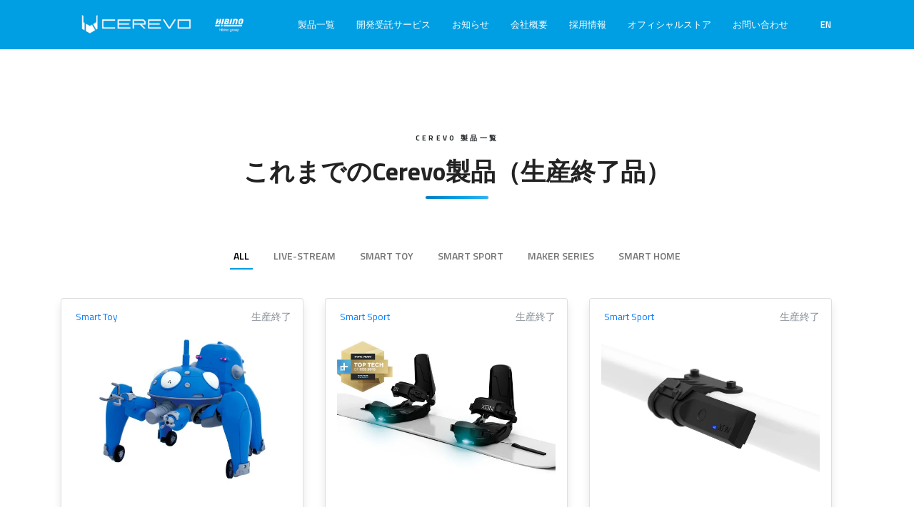

--- FILE ---
content_type: text/html
request_url: https://cerevo.com/ja/products/discontinued/
body_size: 71488
content:
<!doctype html><html class=no-js lang=ja-jp><head><meta charset=utf-8><meta name=description content="フルHDや同時配信、録画など、新機能を搭載した業界最強クラスのライブ配信機器「LiveShell X(ライブシェル エックス)」、HD画質のプロ仕様ライブ配信機器の「LiveShell PRO(ライブシェル プロ)」、小型・軽量でコストパフォーマンスに優れた「LiveShell 2(ライブシェル ツー)」のトップページです。"><meta name=author content="cerevo"><meta name=generator content="Hugo 0.141.0"><title>これまでのCerevo製品（生産終了品）</title>
<meta name=viewport content="width=device-width,initial-scale=1"><meta property="og:title" content="これまでのCerevo製品（生産終了品）"><meta property="og:description" content="フルHDや同時配信、録画など、新機能を搭載した業界最強クラスのライブ配信機器「LiveShell X(ライブシェル エックス)」、HD画質のプロ仕様ライブ配信機器の「LiveShell PRO(ライブシェル プロ)」、小型・軽量でコストパフォーマンスに優れた「LiveShell 2(ライブシェル ツー)」のトップページです。"><meta property="og:type" content="website"><meta property="og:url" content="/ja/products/discontinued/index.html }}"><meta property="og:image" content="https://cerevo.com/images/cerevo/logo_og.png"><meta property="og:site_name" content="株式会社Cerevo"><meta property="og:locale" content="ja"><meta property="og:image:width" content="1200"><meta property="og:image:height" content="630"><meta name=twitter:card content="summary_large_image"><meta name=twitter:title content="これまでのCerevo製品（生産終了品）"><meta name=twitter:description content="フルHDや同時配信、録画など、新機能を搭載した業界最強クラスのライブ配信機器「LiveShell X(ライブシェル エックス)」、HD画質のプロ仕様ライブ配信機器の「LiveShell PRO(ライブシェル プロ)」、小型・軽量でコストパフォーマンスに優れた「LiveShell 2(ライブシェル ツー)」のトップページです。"><meta property="twitter:url" content="/ja/products/discontinued/index.html }}"><meta name=twitter:image content="https://cerevo.com/images/cerevo/logo_og.png"><meta name=twitter:site content="@cerevo"><meta name=twitter:creator content="@cerevo"><link rel="shortcut icon" type=image/x-icon href=../../../images/favicon.ico><link rel=stylesheet href=../../../plugins/themefisher-font/style.css><link rel=stylesheet href=../../../plugins/bootstrap/dist/css/bootstrap.min.css><link rel=stylesheet href=../../../plugins/lightbox2/dist/css/lightbox.min.css><link rel=stylesheet href=../../../plugins/slick-carousel/slick/slick.css><link rel=stylesheet href=../../../plugins/slick-carousel/slick/slick-theme.css><link rel=stylesheet href="../../../css/style.css?v=1769060394" media=screen><script async src="https://www.googletagmanager.com/gtag/js?id=G-9RGEN26D53"></script><script>window.dataLayer=window.dataLayer||[];function gtag(){dataLayer.push(arguments)}gtag("js",new Date),gtag("config","G-9RGEN26D53")</script></head><body id=body><div id=preloader><div class=preloader><div class="sk-circle1 sk-child"></div><div class="sk-circle2 sk-child"></div><div class="sk-circle3 sk-child"></div><div class="sk-circle4 sk-child"></div><div class="sk-circle5 sk-child"></div><div class="sk-circle6 sk-child"></div><div class="sk-circle7 sk-child"></div><div class="sk-circle8 sk-child"></div><div class="sk-circle9 sk-child"></div><div class="sk-circle10 sk-child"></div><div class="sk-circle11 sk-child"></div><div class="sk-circle12 sk-child"></div></div></div><section class="header navigation top-bar"><div class=container><div class=row><div class=col-md-12><nav class="navbar navbar-expand-lg"><div class="d-flex align-items-center gap-0"><a class=navbar-brand href=../../../ja/index.html><img src=../../../images/cerevo/logo_unmix.png alt="Logo 1" class=img-fluid>
</a><a class=navbar-brand-sub href=https://www.hibino.co.jp/group/><img src=../../../images/cerevo/hibino_logo.png alt="Logo 2" class=img-fluid></a></div><div class="d-flex align-items-center"><button class=navbar-toggler type=button data-toggle=collapse data-target=#navigation aria-controls=navigation aria-expanded=false aria-label="Toggle navigation">
<span class=tf-ion-android-menu></span></button><div id=drapeaux class="select-language d-block d-lg-none"><a href=../../../en/index.html>EN</a></div></div><div class="collapse navbar-collapse" id=navigation><ul class="navbar-nav ml-auto"><li class=nav-item><a class=nav-link href=../../../ja/products/index.html>製品一覧</a></li><li class=nav-item><a class=nav-link href=../../../ja/odm/index.html>開発受託サービス</a></li><li class=nav-item><a class=nav-link href=../../../ja/news/index.html>お知らせ</a></li><li class=nav-item><a class=nav-link href=../../../ja/about/index.html>会社概要</a></li><li class=nav-item><a class=nav-link href=../../../ja/careers/index.html>採用情報</a></li><li class=nav-item><a class=nav-link href=https://cerevo.shop-pro.jp/>オフィシャルストア</a></li><li class=nav-item><a class=nav-link href=../../../ja/contact/index.html>お問い合わせ</a></li><li class="nav-item d-none d-lg-block"><div class="select-language nav-link"><a href=../../../en/index.html>EN</a></div></li></ul></div></nav></div></div></div></section><div id=content><section class="portfolio section" id=portfolio><div class=container><div class=row><div class=col><div class="title text-center"><h4>Cerevo 製品一覧</h4><h2>これまでのCerevo製品（生産終了品）</h2><span class=border></span></div></div></div><div class=row><div class=col-lg-12><div class=portfolio-filter><button class="filtr-control active" type=button data-filter=all>All</button>
<button class=filtr-control type=button data-filter=Live-Stream>Live-Stream</button>
<button class=filtr-control type=button data-filter="Smart Toy">Smart Toy</button>
<button class=filtr-control type=button data-filter="Smart Sport">Smart Sport</button>
<button class=filtr-control type=button data-filter="Maker series">Maker series</button>
<button class=filtr-control type=button data-filter="Smart Home">Smart Home</button></div></div></div><div class="row g-4 filtr-container"><div class="col-sm-12 col-md-6 col-lg-4 d-flex filtr-item" data-category="Smart Toy"><div class="card h-100 shadow-sm p-3 d-flex flex-column"><div class="card-image-wrapper position-relative mb-3"><div class="card-category-label text-primary fw-normal mb-0 bold-fx d-flex justify-content-between"><div>Smart Toy</div><div class=text-muted>生産終了</div></div><div class="card-image-container text-center"><a class="search-icon d-block" href=javascript:void(0); onclick='openPopup("tachikoma")'><img src=../../../images/portfolio/products/tachikoma.webp alt="1/8 タチコマ" class="img-fluid rounded shadow-sm w-100"></a></div></div><div class="title-group text-center d-flex flex-column justify-content-start flex-grow-1"><div class="title-fixed mb-1"><h4 class=fw-bold>1/8 タチコマ</h4></div><p class="mb-3 text-secondary" style=font-size:.85rem>対話エンジン搭載により自然な会話が可能なほか、画像認識で学習した物体をネット経由で他のタチコマも学習する「並列化」機能も搭載。脚部やポッドなどの各部は電動で自律稼働するなど、原作の世界観を忠実に再現。<br></p></div></div></div><div class="col-sm-12 col-md-6 col-lg-4 d-flex filtr-item" data-category="Smart Sport"><div class="card h-100 shadow-sm p-3 d-flex flex-column"><div class="card-image-wrapper position-relative mb-3"><div class="card-category-label text-primary fw-normal mb-0 bold-fx d-flex justify-content-between"><div>Smart Sport</div><div class=text-muted>生産終了</div></div><div class="card-image-container text-center"><a class="search-icon d-block" href=javascript:void(0); onclick='openPopup("XON SNOW-1")'><img src=../../../images/portfolio/products/XON%20SNOW-1.webp alt="XON SNOW-1" class="img-fluid rounded shadow-sm w-100"></a></div></div><div class="title-group text-center d-flex flex-column justify-content-start flex-grow-1"><div class="title-fixed mb-1"><h4 class=fw-bold>XON SNOW-1</h4></div><p class="mb-3 text-secondary" style=font-size:.85rem>滑りのテクニックを可視化するスマート・バインディング。ライディングの走行データをリアルタイムに記録。アプリで撮影した動画にセンサーデータを重ねて表示することで、より詳細な動きを把握できます。<br></p></div></div></div><div class="col-sm-12 col-md-6 col-lg-4 d-flex filtr-item" data-category="Smart Sport"><div class="card h-100 shadow-sm p-3 d-flex flex-column"><div class="card-image-wrapper position-relative mb-3"><div class="card-category-label text-primary fw-normal mb-0 bold-fx d-flex justify-content-between"><div>Smart Sport</div><div class=text-muted>生産終了</div></div><div class="card-image-container text-center"><a class="search-icon d-block" href=javascript:void(0); onclick='openPopup("XON RIDE-1")'><img src=../../../images/portfolio/products/XON%20RIDE-1.webp alt="XON RIDE-1" class="img-fluid rounded shadow-sm w-100"></a></div></div><div class="title-group text-center d-flex flex-column justify-content-start flex-grow-1"><div class="title-fixed mb-1"><h4 class=fw-bold>XON RIDE-1</h4></div><p class="mb-3 text-secondary" style=font-size:.85rem>センサー内蔵スマート・サイクルデバイス。走行中のルートや速度に加えて自転車の傾き、斜度などのデータを本体に記録。走行データをリアルタイムに共有し、走行中の位置を確認することが可能。<br></p></div></div></div><div class="col-sm-12 col-md-6 col-lg-4 d-flex filtr-item" data-category="Smart Sport"><div class="card h-100 shadow-sm p-3 d-flex flex-column"><div class="card-image-wrapper position-relative mb-3"><div class="card-category-label text-primary fw-normal mb-0 bold-fx d-flex justify-content-between"><div>Smart Sport</div><div class=text-muted>生産終了</div></div><div class="card-image-container text-center"><a class="search-icon d-block" href=javascript:void(0); onclick='openPopup("XON ORBITREC")'><img src=../../../images/portfolio/products/XON%20ORBITREC.webp alt="XON ORBITREC" class="img-fluid rounded shadow-sm w-100"></a></div></div><div class="title-group text-center d-flex flex-column justify-content-start flex-grow-1"><div class="title-fixed mb-1"><h4 class=fw-bold>XON ORBITREC</h4></div><p class="mb-3 text-secondary" style=font-size:.85rem>3Dプリンタで製造したチタニウム製のジョイントとカーボンファイバーチューブによってライダーごとに最適なフレームを製造。さらに走行データを記録するRIDE-1相当のセンサー機能を内蔵。<br></p></div></div></div><div class="col-sm-12 col-md-6 col-lg-4 d-flex filtr-item" data-category="Smart Sport"><div class="card h-100 shadow-sm p-3 d-flex flex-column"><div class="card-image-wrapper position-relative mb-3"><div class="card-category-label text-primary fw-normal mb-0 bold-fx d-flex justify-content-between"><div>Smart Sport</div><div class=text-muted>生産終了</div></div><div class="card-image-container text-center"><a class="search-icon d-block" href=javascript:void(0); onclick='openPopup("Tipron")'><img src=../../../images/portfolio/products/Tipron.webp alt=Tipron class="img-fluid rounded shadow-sm w-100"></a></div></div><div class="title-group text-center d-flex flex-column justify-content-start flex-grow-1"><div class="title-fixed mb-1"><h4 class=fw-bold>Tipron</h4></div><p class="mb-3 text-secondary" style=font-size:.85rem>プロジェクター搭載可変型ホームロボット。場所や時間、コンテンツを指定すると自動で移動し壁や天井など好きなところへ映像を投影。映像は本体から直接YouTubeの動画を再生することも可能。<br></p></div></div></div><div class="col-sm-12 col-md-6 col-lg-4 d-flex filtr-item" data-category="Smart Home"><div class="card h-100 shadow-sm p-3 d-flex flex-column"><div class="card-image-wrapper position-relative mb-3"><div class="card-category-label text-primary fw-normal mb-0 bold-fx d-flex justify-content-between"><div>Smart Home</div><div class=text-muted>生産終了</div></div><div class="card-image-container text-center"><a class="search-icon d-block" href=javascript:void(0); onclick='openPopup("XON REC-1")'><img src=../../../images/portfolio/products/XON%20REC-1LOG-1.webp alt="XON REC-1/LOG-1" class="img-fluid rounded shadow-sm w-100"></a></div></div><div class="title-group text-center d-flex flex-column justify-content-start flex-grow-1"><div class="title-fixed mb-1"><h4 class=fw-bold>XON REC-1/LOG-1</h4></div><p class="mb-3 text-secondary" style=font-size:.85rem>外付けセンサ「LOG-1」で取得した情報を撮影した動画の上にオーバーレイ表示することで、さまざまなスポーツシーンを数値と映像でビジュアライズして楽しむことができます。<br></p></div></div></div><div class="col-sm-12 col-md-6 col-lg-4 d-flex filtr-item" data-category="Maker series"><div class="card h-100 shadow-sm p-3 d-flex flex-column"><div class="card-image-wrapper position-relative mb-3"><div class="card-category-label text-primary fw-normal mb-0 bold-fx d-flex justify-content-between"><div>Maker series</div><div class=text-muted>生産終了</div></div><div class="card-image-container text-center"><a class="search-icon d-block" href=javascript:void(0); onclick='openPopup("blueninja")'><img src=../../../images/portfolio/products/BlueNinja.webp alt=BlueNinja class="img-fluid rounded shadow-sm w-100"></a></div></div><div class="title-group text-center d-flex flex-column justify-content-start flex-grow-1"><div class="title-fixed mb-1"><h4 class=fw-bold>BlueNinja</h4></div><p class="mb-3 text-secondary" style=font-size:.85rem>9軸センサーと気圧センサー、リチウムイオン電池の充電・放電回路を搭載した超小型のBLEモジュール。Bluetooth認証に加えTELEC、FCC、CEなど各種認証を取得済み<br></p></div></div></div><div class="col-sm-12 col-md-6 col-lg-4 d-flex filtr-item" data-category="Maker series"><div class="card h-100 shadow-sm p-3 d-flex flex-column"><div class="card-image-wrapper position-relative mb-3"><div class="card-category-label text-primary fw-normal mb-0 bold-fx d-flex justify-content-between"><div>Maker series</div><div class=text-muted>生産終了</div></div><div class="card-image-container text-center"><a class="search-icon d-block" href=javascript:void(0); onclick='openPopup("CDP-ESP8266")'><img src=../../../images/portfolio/products/CDP-ESP8266.webp alt=CDP-ESP8266 class="img-fluid rounded shadow-sm w-100"></a></div></div><div class="title-group text-center d-flex flex-column justify-content-start flex-grow-1"><div class="title-fixed mb-1"><h4 class=fw-bold>CDP-ESP8266</h4></div><p class="mb-3 text-secondary" style=font-size:.85rem>IEEE 802.11b/g/nに対応したSoC「ESP8266EX」を搭載した無線LANモジュール「ESP-WROOM-02」とブレイクアウトボードのセットです。技術基準適合証明取得済み。<br></p></div></div></div><div class="col-sm-12 col-md-6 col-lg-4 d-flex filtr-item" data-category="Smart Toy"><div class="card h-100 shadow-sm p-3 d-flex flex-column"><div class="card-image-wrapper position-relative mb-3"><div class="card-category-label text-primary fw-normal mb-0 bold-fx d-flex justify-content-between"><div>Smart Toy</div><div class=text-muted>生産終了</div></div><div class="card-image-container text-center"><a class="search-icon d-block" href=javascript:void(0); onclick='openPopup("7-Magic")'><img src=../../../images/portfolio/products/7-Magic.webp alt=7-Magic class="img-fluid rounded shadow-sm w-100"></a></div></div><div class="title-group text-center d-flex flex-column justify-content-start flex-grow-1"><div class="title-fixed mb-1"><h4 class=fw-bold>7-Magic</h4></div><p class="mb-3 text-secondary" style=font-size:.85rem>ヨーヨー世界チャンピオンのBLACK氏と共同で開発。指定のタイミングでLEDが点灯することで、ヨーヨーが音楽や映像に連動して眩い光を放ちパフォーマンスを演出します。<br></p></div></div></div><div class="col-sm-12 col-md-6 col-lg-4 d-flex filtr-item" data-category="Smart Home"><div class="card h-100 shadow-sm p-3 d-flex flex-column"><div class="card-image-wrapper position-relative mb-3"><div class="card-category-label text-primary fw-normal mb-0 bold-fx d-flex justify-content-between"><div>Smart Home</div><div class=text-muted>生産終了</div></div><div class="card-image-container text-center"><a class="search-icon d-block" href=javascript:void(0); onclick='openPopup("smarttrigger")'><img src=../../../images/portfolio/products/SmartTrigger.webp alt=SmartTrigger class="img-fluid rounded shadow-sm w-100"></a></div></div><div class="title-group text-center d-flex flex-column justify-content-start flex-grow-1"><div class="title-fixed mb-1"><h4 class=fw-bold>SmartTrigger</h4></div><p class="mb-3 text-secondary" style=font-size:.85rem>デジタル一眼カメラの周囲360度好きな場所からシャッターをワイヤレスで操作できます。ジャンプ撮影やタイムラプス、スマートフォンカメラをリモート操作機能も備えました。<br></p></div></div></div><div class="col-sm-12 col-md-6 col-lg-4 d-flex filtr-item" data-category="Smart Home"><div class="card h-100 shadow-sm p-3 d-flex flex-column"><div class="card-image-wrapper position-relative mb-3"><div class="card-category-label text-primary fw-normal mb-0 bold-fx d-flex justify-content-between"><div>Smart Home</div><div class=text-muted>生産終了</div></div><div class="card-image-container text-center"><a class="search-icon d-block" href=javascript:void(0); onclick='openPopup("taclim")'><img src=../../../images/portfolio/products/Taclim.webp alt=Taclim class="img-fluid rounded shadow-sm w-100"></a></div></div><div class="title-group text-center d-flex flex-column justify-content-start flex-grow-1"><div class="title-fixed mb-1"><h4 class=fw-bold>Taclim</h4></div><p class="mb-3 text-secondary" style=font-size:.85rem>内蔵のタクタイル・デバイスにより、VR空間内の地面やキャラクターの履いている靴の感触、歩行にあわせた手の感触を再現。さらに装着者の動きを9軸センサーでとらえてVR空間に反映することもできる、双方向に対応したVR用の入出力デバイスです。<br></p></div></div></div><div class="col-sm-12 col-md-6 col-lg-4 d-flex filtr-item" data-category="Smart Home"><div class="card h-100 shadow-sm p-3 d-flex flex-column"><div class="card-image-wrapper position-relative mb-3"><div class="card-category-label text-primary fw-normal mb-0 bold-fx d-flex justify-content-between"><div>Smart Home</div><div class=text-muted>生産終了</div></div><div class="card-image-container text-center"><a class="search-icon d-block" href=javascript:void(0); onclick='openPopup("qvie")'><img src=../../../images/portfolio/products/Qvie.webp alt=Qvie class="img-fluid rounded shadow-sm w-100"></a></div></div><div class="title-group text-center d-flex flex-column justify-content-start flex-grow-1"><div class="title-fixed mb-1"><h4 class=fw-bold>Qvie</h4></div><p class="mb-3 text-secondary" style=font-size:.85rem>Qvieは、3G/4Gやバッテリーを内蔵した小型の自動販売機です。電子ペーパーのディスプレイからQRコードを読み取るか、NFC対応のスマートフォンをかざして現金不要で決済でき、Airbnbといったシェアリングエコノミーで誰でも無人販売ができるようになります。<br></p></div></div></div><div class="col-sm-12 col-md-6 col-lg-4 d-flex filtr-item" data-category="Smart Home"><div class="card h-100 shadow-sm p-3 d-flex flex-column"><div class="card-image-wrapper position-relative mb-3"><div class="card-category-label text-primary fw-normal mb-0 bold-fx d-flex justify-content-between"><div>Smart Home</div><div class=text-muted>生産終了</div></div><div class="card-image-container text-center"><a class="search-icon d-block" href=javascript:void(0); onclick='openPopup("Lumigent")'><img src=../../../images/portfolio/products/Lumigent.webp alt=Lumigent class="img-fluid rounded shadow-sm w-100"></a></div></div><div class="title-group text-center d-flex flex-column justify-content-start flex-grow-1"><div class="title-fixed mb-1"><h4 class=fw-bold>Lumigent</h4></div><p class="mb-3 text-secondary" style=font-size:.85rem>話しかけると自動で変形・点灯するロボット・デスクライト。作業にあわせた最適なライティング位置へ自動的に移動。8メガピクセルのカメラとWi-Fiも搭載しており、作業中の書類や机の上を撮影したり、PCとUSBで接続してWebカメラとして利用することもできます。<br></p></div></div></div><div class="col-sm-12 col-md-6 col-lg-4 d-flex filtr-item" data-category=Live-Stream><div class="card h-100 shadow-sm p-3 d-flex flex-column"><div class="card-image-wrapper position-relative mb-3"><div class="card-category-label text-primary fw-normal mb-0 bold-fx d-flex justify-content-between"><div>Live-Stream</div><div class=text-muted>生産終了</div></div><div class="card-image-container text-center"><a class="search-icon d-block" href=javascript:void(0); onclick='openPopup("LiveWedge")'><img src=../../../images/portfolio/products/LiveWedge.webp alt=LiveWedge class="img-fluid rounded shadow-sm w-100"></a></div></div><div class="title-group text-center d-flex flex-column justify-content-start flex-grow-1"><div class="title-fixed mb-1"><h4 class=fw-bold>LiveWedge</h4></div><p class="mb-3 text-secondary" style=font-size:.85rem>タブレットから簡単操作,Live配信機能搭載HDビデオスイッチャー<br>専用iPadアプリでらくらく操作<br>映像編集の専門知識は不要です<br></p></div></div></div><div class="col-sm-12 col-md-6 col-lg-4 d-flex filtr-item" data-category=Live-Stream><div class="card h-100 shadow-sm p-3 d-flex flex-column"><div class="card-image-wrapper position-relative mb-3"><div class="card-category-label text-primary fw-normal mb-0 bold-fx d-flex justify-content-between"><div>Live-Stream</div><div class=text-muted>生産終了</div></div><div class="card-image-container text-center"><a class="search-icon d-block" href=javascript:void(0); onclick='openPopup("LiveShellpro")'><img src=../../../images/portfolio/products/LiveShell%20PRO.webp alt="LiveShell PRO" class="img-fluid rounded shadow-sm w-100"></a></div></div><div class="title-group text-center d-flex flex-column justify-content-start flex-grow-1"><div class="title-fixed mb-1"><h4 class=fw-bold>LiveShell PRO</h4></div><p class="mb-3 text-secondary" style=font-size:.85rem>H.264+AACという最新の圧縮方法を用いて、最大解像度720p(1280 * 720)にて最大10Mbpsのライブ映像を配信できます。<br></p></div></div></div><div class="col-sm-12 col-md-6 col-lg-4 d-flex filtr-item" data-category=Live-Stream><div class="card h-100 shadow-sm p-3 d-flex flex-column"><div class="card-image-wrapper position-relative mb-3"><div class="card-category-label text-primary fw-normal mb-0 bold-fx d-flex justify-content-between"><div>Live-Stream</div><div class=text-muted>生産終了</div></div><div class="card-image-container text-center"><a class="search-icon d-block" href=javascript:void(0); onclick='openPopup("LiveShell2")'><img src=../../../images/portfolio/products/LiveShell%202.webp alt="LiveShell 2" class="img-fluid rounded shadow-sm w-100"></a></div></div><div class="title-group text-center d-flex flex-column justify-content-start flex-grow-1"><div class="title-fixed mb-1"><h4 class=fw-bold>LiveShell 2</h4></div><p class="mb-3 text-secondary" style=font-size:.85rem>小型・軽量でコストパフォーマンスに<br>優れたライブ配信機器<br></p></div></div></div><div class="col-sm-12 col-md-6 col-lg-4 d-flex filtr-item" data-category=Live-Stream><div class="card h-100 shadow-sm p-3 d-flex flex-column"><div class="card-image-wrapper position-relative mb-3"><div class="card-category-label text-primary fw-normal mb-0 bold-fx d-flex justify-content-between"><div>Live-Stream</div><div class=text-muted>生産終了</div></div><div class="card-image-container text-center"><a class="search-icon d-block" href=javascript:void(0); onclick='openPopup("LiveShell")'><img src=../../../images/portfolio/products/LiveShell.webp alt=LiveShell class="img-fluid rounded shadow-sm w-100"></a></div></div><div class="title-group text-center d-flex flex-column justify-content-start flex-grow-1"><div class="title-fixed mb-1"><h4 class=fw-bold>LiveShell</h4></div><p class="mb-3 text-secondary" style=font-size:.85rem>PC不要でUstream等にかんたん・高画質配信！<br></p></div></div></div><div class="col-sm-12 col-md-6 col-lg-4 d-flex filtr-item" data-category=Live-Stream><div class="card h-100 shadow-sm p-3 d-flex flex-column"><div class="card-image-wrapper position-relative mb-3"><div class="card-category-label text-primary fw-normal mb-0 bold-fx d-flex justify-content-between"><div>Live-Stream</div><div class=text-muted>生産終了</div></div><div class="card-image-container text-center"><a class="search-icon d-block" href=javascript:void(0); onclick='openPopup("livebox")'><img src=../../../images/portfolio/products/LIVEBOX.webp alt="CEREVO LIVEBOX" class="img-fluid rounded shadow-sm w-100"></a></div></div><div class="title-group text-center d-flex flex-column justify-content-start flex-grow-1"><div class="title-fixed mb-1"><h4 class=fw-bold>CEREVO LIVEBOX</h4></div><p class="mb-3 text-secondary" style=font-size:.85rem>既存のビデオカメラやマイクを接続してUstreamにライブ配信。映像入力2系統、音声入力2系統を備え、本体のみでのスイッチングとミキシングが可能です。<br></p></div></div></div><div class="col-sm-12 col-md-6 col-lg-4 d-flex filtr-item" data-category=Live-Stream><div class="card h-100 shadow-sm p-3 d-flex flex-column"><div class="card-image-wrapper position-relative mb-3"><div class="card-category-label text-primary fw-normal mb-0 bold-fx d-flex justify-content-between"><div>Live-Stream</div><div class=text-muted>生産終了</div></div><div class="card-image-container text-center"><a class="search-icon d-block" href=javascript:void(0); onclick='openPopup("cam")'><img src=../../../images/portfolio/products/CAM%20live.webp alt="CEREVO CAM live!" class="img-fluid rounded shadow-sm w-100"></a></div></div><div class="title-group text-center d-flex flex-column justify-content-start flex-grow-1"><div class="title-fixed mb-1"><h4 class=fw-bold>CEREVO CAM live!</h4></div><p class="mb-3 text-secondary" style=font-size:.85rem>Ustreamに対応した世界初のデジタルカメラ<br>Ustreamライブ配信やYouTubeへの動画投稿機能に対応。さらに本体を充電するだけで撮影した写真を自動的にオンラインアルバムサービスへアップロードできます。<br></p></div></div></div><div class="col-sm-12 col-md-6 col-lg-4 d-flex filtr-item" data-category="Smart Home"><div class="card h-100 shadow-sm p-3 d-flex flex-column"><div class="card-image-wrapper position-relative mb-3"><div class="card-category-label text-primary fw-normal mb-0 bold-fx d-flex justify-content-between"><div>Smart Home</div><div class=text-muted>生産終了</div></div><div class="card-image-container text-center"><a class="search-icon d-block" href=javascript:void(0); onclick='openPopup("cloudiss")'><img src=../../../images/portfolio/products/cloudiss.webp alt=cloudiss class="img-fluid rounded shadow-sm w-100"></a></div></div><div class="title-group text-center d-flex flex-column justify-content-start flex-grow-1"><div class="title-fixed mb-1"><h4 class=fw-bold>cloudiss</h4></div><p class="mb-3 text-secondary" style=font-size:.85rem>cloudissは、Bluetooth 4.0（Low Energy）を備えた小型のスマートフォン連携型アラーム装置です。バッテリー内蔵で1度の充電で20日以上利用できるので、自宅だけでなく旅行のお供にも。スマートフォンを常に持ち歩く時代にあわせ、電源ボタン以外のボタン類・表示部を全て廃したシンプルな本体デザインでギフトにもぴったりです。<br></p></div></div></div><div class="col-sm-12 col-md-6 col-lg-4 d-flex filtr-item" data-category="Smart Home"><div class="card h-100 shadow-sm p-3 d-flex flex-column"><div class="card-image-wrapper position-relative mb-3"><div class="card-category-label text-primary fw-normal mb-0 bold-fx d-flex justify-content-between"><div>Smart Home</div><div class=text-muted>生産終了</div></div><div class="card-image-container text-center"><a class="search-icon d-block" href=javascript:void(0); onclick='openPopup("otto")'><img src=../../../images/portfolio/products/otto.webp alt=OTTO class="img-fluid rounded shadow-sm w-100"></a></div></div><div class="title-group text-center d-flex flex-column justify-content-start flex-grow-1"><div class="title-fixed mb-1"><h4 class=fw-bold>OTTO</h4></div><p class="mb-3 text-secondary" style=font-size:.85rem>スマートフォンで制御する「見せる」調光ユニット<br>ソファに座ったままアプリで照明操作<br></p></div></div></div><div class="col-sm-12 col-md-6 col-lg-4 d-flex filtr-item" data-category="Smart Home"><div class="card h-100 shadow-sm p-3 d-flex flex-column"><div class="card-image-wrapper position-relative mb-3"><div class="card-category-label text-primary fw-normal mb-0 bold-fx d-flex justify-content-between"><div>Smart Home</div><div class=text-muted>生産終了</div></div><div class="card-image-container text-center"><a class="search-icon d-block" href=javascript:void(0); onclick='openPopup("Hackey")'><img src=../../../images/portfolio/products/Hackey.webp alt=Hackey class="img-fluid rounded shadow-sm w-100"></a></div></div><div class="title-group text-center d-flex flex-column justify-content-start flex-grow-1"><div class="title-fixed mb-1"><h4 class=fw-bold>Hackey</h4></div><p class="mb-3 text-secondary" style=font-size:.85rem>Webサービスをコントロールできるキースイッチ<br>HackeyはインターネットにWi-Fi接続された、手のひらサイズのキースイッチです。付属の鍵をひねる事で、IFTTT、Twitter、Facebook等のWebサービスを、あなたの設定した通りに動作させる事ができます<br></p></div></div></div><div class="col-sm-12 col-md-6 col-lg-4 d-flex filtr-item" data-category="Smart Home"><div class="card h-100 shadow-sm p-3 d-flex flex-column"><div class="card-image-wrapper position-relative mb-3"><div class="card-category-label text-primary fw-normal mb-0 bold-fx d-flex justify-content-between"><div>Smart Home</div><div class=text-muted>生産終了</div></div><div class="card-image-container text-center"><a class="search-icon d-block" href=javascript:void(0); onclick='openPopup("enebrick")'><img src=../../../images/portfolio/products/EneBRICK.webp alt=EneBRICK class="img-fluid rounded shadow-sm w-100"></a></div></div><div class="title-group text-center d-flex flex-column justify-content-start flex-grow-1"><div class="title-fixed mb-1"><h4 class=fw-bold>EneBRICK</h4></div><p class="mb-3 text-secondary" style=font-size:.85rem>USBキーボードをタブレットで利用できるバッテリー<br>一般的なスマートフォンなら数回程度充電できるバッテリーに加え、既存のUSBキーボードを接続してBluetoothキーボードのように利用できるデバイスです。本体は片手で持てる程度のサイズながら、容量6,000mAhのバッテリを内蔵。<br></p></div></div></div><div class="col-sm-12 col-md-6 col-lg-4 d-flex filtr-item" data-category="Smart Home"><div class="card h-100 shadow-sm p-3 d-flex flex-column"><div class="card-image-wrapper position-relative mb-3"><div class="card-category-label text-primary fw-normal mb-0 bold-fx d-flex justify-content-between"><div>Smart Home</div><div class=text-muted>生産終了</div></div><div class="card-image-container text-center"><a class="search-icon d-block" href=javascript:void(0); onclick='openPopup("alarmbrick")'><img src=../../../images/portfolio/products/Alarm%20BRICK.webp alt="Alarm BRICK" class="img-fluid rounded shadow-sm w-100"></a></div></div><div class="title-group text-center d-flex flex-column justify-content-start flex-grow-1"><div class="title-fixed mb-1"><h4 class=fw-bold>Alarm BRICK</h4></div><p class="mb-3 text-secondary" style=font-size:.85rem>操作はすべてネットから行なういままでにないコンセプトの目覚まし時計<br>Alarm BRICKは、一見するとレンガのような小さい箱ながら、いままでにないネット連携機能を搭載した目覚まし時計です。<br></p></div></div></div><div class="col-sm-12 col-md-6 col-lg-4 d-flex filtr-item" data-category="Smart Home"><div class="card h-100 shadow-sm p-3 d-flex flex-column"><div class="card-image-wrapper position-relative mb-3"><div class="card-category-label text-primary fw-normal mb-0 bold-fx d-flex justify-content-between"><div>Smart Home</div><div class=text-muted>生産終了</div></div><div class="card-image-container text-center"><a class="search-icon d-block" href=javascript:void(0); onclick='openPopup("iconvex")'><img src=../../../images/portfolio/products/iConvex.webp alt=iConvex class="img-fluid rounded shadow-sm w-100"></a></div></div><div class="title-group text-center d-flex flex-column justify-content-start flex-grow-1"><div class="title-fixed mb-1"><h4 class=fw-bold>iConvex</h4></div><p class="mb-3 text-secondary" style=font-size:.85rem>写真に「長さ」が入れられる！巻き尺つきiPhoneケース<br>新居の間取りや家具の購入、荷物の発送など「長さを測りたい」時に巻き尺がない。巻き尺で測った長さをいちいちメモに記録するのが面倒。そんな経験をお持ちの方に贈る新感覚の巻き尺つきiPhoneケース“iConvex”。<br></p></div></div></div><div class="col-sm-12 col-md-6 col-lg-4 d-flex filtr-item" data-category="Smart Home"><div class="card h-100 shadow-sm p-3 d-flex flex-column"><div class="card-image-wrapper position-relative mb-3"><div class="card-category-label text-primary fw-normal mb-0 bold-fx d-flex justify-content-between"><div>Smart Home</div><div class=text-muted>生産終了</div></div><div class="card-image-container text-center"><a class="search-icon d-block" href=javascript:void(0); onclick='openPopup("simchanger")'><img src=../../../images/portfolio/products/SIM%20CHANGER.png alt="SIM CHANGER ⊿" class="img-fluid rounded shadow-sm w-100"></a></div></div><div class="title-group text-center d-flex flex-column justify-content-start flex-grow-1"><div class="title-fixed mb-1"><h4 class=fw-bold>SIM CHANGER ⊿</h4></div><p class="mb-3 text-secondary" style=font-size:.85rem>通信回線切替デバイス<br>4回線のSIMを自在に操るSIM CHANGER ⊿（デルタ）は、NTTドコモが開発したポータブルSIMの技術をCerevoが活用し、1台のスマートフォンで最大4本の通信回線切り替えを実現したデバイスです。<br></p></div></div></div><div class="col-sm-12 col-md-6 col-lg-4 d-flex filtr-item" data-category="Smart Home"><div class="card h-100 shadow-sm p-3 d-flex flex-column"><div class="card-image-wrapper position-relative mb-3"><div class="card-category-label text-primary fw-normal mb-0 bold-fx d-flex justify-content-between"><div>Smart Home</div><div class=text-muted>生産終了</div></div><div class="card-image-container text-center"><a href=https://www.1242.com/project/hintradio/ target=_blank rel=noopener class=d-block><img src=../../../images/portfolio/products/hint.png alt=Hint class="img-fluid rounded shadow-sm w-100"></a></div></div><div class="title-group text-center d-flex flex-column justify-content-start flex-grow-1"><div class="title-fixed mb-1"><h4 class=fw-bold>Hint</h4></div><p class="mb-3 text-secondary" style=font-size:.85rem>Hintには「気づき」という意味の他に「気配」という訳があります。<br>これまでにない斬新なデザインながら、カチカチっと回して選局するラジオのダイヤルもあります。<br>LEDライトが美しく点灯すると、あなたの部屋には温かい「気配」が流れ始めます。<br></p></div></div></div><div class="col-sm-12 col-md-6 col-lg-4 d-flex filtr-item" data-category="Smart Home"><div class="card h-100 shadow-sm p-3 d-flex flex-column"><div class="card-image-wrapper position-relative mb-3"><div class="card-category-label text-primary fw-normal mb-0 bold-fx d-flex justify-content-between"><div>Smart Home</div><div class=text-muted>生産終了</div></div><div class="card-image-container text-center"><a class="search-icon d-block" href=javascript:void(0); onclick='openPopup("listnr")'><img src=../../../images/portfolio/products/listnr.png alt=Listnr class="img-fluid rounded shadow-sm w-100"></a></div></div><div class="title-group text-center d-flex flex-column justify-content-start flex-grow-1"><div class="title-fixed mb-1"><h4 class=fw-bold>Listnr</h4></div><p class="mb-3 text-secondary" style=font-size:.85rem>Listnrは「キモチを色に」をコンセプトにした小型IoTデバイスです。無線LAN経由のインターネット接続機能とマイクを搭載し、本体付近の音声を集音しリアルタイムでクラウド上にアップロード、専用サーバで音の解析が可能です。<br></p></div></div></div></div></div></section><div id=tachikoma class="popup-overlay hidden" onclick='closePopup("tachikoma")'><button class="popup-close animated" onclick='closePopup("tachikoma")'>×</button><div class="popup-box animated" onclick=event.stopPropagation()><div class=popup-content id=popup-content-tachikoma><h1 id=うごくしゃべる並列化する-18タチコマ>うごく、しゃべる、並列化する。 1/8タチコマ</h1><p><strong>「攻殻機動隊 S.A.C.」のタチコマを1/8スケールで再現</strong></p><p>1/8タチコマは、アニメやゲーム、映画などの作品中に登場するアイテムを、家電のテクノロジーを用いて現実世界に可能な限り再現するCerevoのプロジェクト「S2R（From screen to the real world）」の第2弾として開発した製品です。攻殻機動隊関連製品として初となる、各関節・ポッド・マニピュレータ・車輪の電動可動を実現。自然言語でタチコマと会話できる音声認識機能、原作における「並列化」といった世界観を再現したほか、スマートフォン操作による走行機能も備えます。</p><a href="https://www.youtube.com/watch?v=1HqwQBLAJWw" target=_blank rel=noopener><div class=youtube-thumbnail-wrapper><img src=../../../images/product/tachikoma/sddefault_.png alt=YouTube動画 class="img-fluid rounded shadow">
<img src=../../../images/youtube-play.png alt=Play class=play-button></div></a><p>計21個のモーターを搭載し、会話に合わせてタチコマが自律動作。動作部は脚部だけでなく両腕やポッド部、映像センサー部などあらゆる部位が動作します。また、スマートフォンの対応アプリからタチコマを操作する機能も搭載。作中同様、各脚下部に備えた走行用ホイールを回して自在に動かすことができます。さらに、いくつかの姿勢コマンドを発行することで、脚部各関節やポッドを動かし、作中に登場する多彩な姿勢を再現可能です。</p><div style=text-align:center><img class="img-fluid shadow rounded" src=../../../images/product/tachikoma/s-660x440_v-fs_small.webp alt=タチコマ画像 style="max-width:100%;height:auto;border:1px solid #ddd;border-radius:8px" data-animate=slide-in-left data-animate-once></div><p data-animate=fade-in style=font-size:.7rem;color:#000;line-height:1.6>スマートフォンアプリの画面玉川砂記子さんの録り下ろし音声で作中同様会話が可能</p><br><br><h2 style="font-size:1.3rem;font-weight:700;padding-bottom:.5rem;margin-bottom:1.5rem;border-bottom:1px solid #000">仕様</h2><table style="width:100%;border-collapse:collapse;font-size:.95rem;line-height:1.6;border-bottom:1px solid #000"><tbody><tr><td style="width:27%;padding:.4rem .8rem;vertical-align:top">本体サイズ</td><td>352×391×249mm（W×D×H）</td></tr><tr><td style="padding:.4rem .8rem;vertical-align:top">重量</td><td>1.5kg</td></tr><tr><td style="padding:.4rem .8rem;vertical-align:top">無線LAN</td><td>IEEE 802.11b/g/n</td></tr><tr><td style="padding:.4rem .8rem;vertical-align:top">バッテリー駆動時間</td><td>6時間（本体動作により利用時間は変化します）</td></tr><tr><td style="padding:.4rem .8rem;vertical-align:top">対応スマートフォン</td><td>iOS 9.3 以上、Android 4.4 以上</td></tr><tr><td style="padding:.4rem .8rem;vertical-align:top">本体サイズ</td><td>約W320×D175×H275mm（Lサイズ）</td></tr><tr><td style="padding:.4rem .8rem;vertical-align:top">対象年齢</td><td>15歳以上</td></tr></tbody></table><p data-animate=fade-in style=font-size:.8rem;color:#000;line-height:1.6>© 士郎正宗・Production I.G／講談社・攻殻機動隊製作委員会</p><div style=display:flex;gap:40px;margin-top:24px;justify-content:center;align-items:center><a href=../../../ja/manual/tachikoma_manual/index.html style="padding:12px 24px;background:#e2e2e2;color:#333;border-radius:6px;text-decoration:none;font-weight:700;text-align:center">オンラインマニュアル</a></div></div></div></div><style>.popup-card{display:inline-block;width:185px;cursor:pointer;border:1px solid #ddd;border-radius:8px;overflow:hidden;box-shadow:0 2px 8px rgba(0,0,0,.1);margin:1rem;background:#fff;transition:transform .2s}.popup-card:hover{transform:scale(1.02)}.popup-card-image{width:100%;height:auto;display:block}.popup-card-title{padding:1rem;font-size:1rem;font-weight:700;text-align:center}.popup-overlay{position:fixed;inset:0;background:rgba(0,0,0,.6);display:flex;justify-content:center;align-items:center;z-index:10000}.popup-box{background:#fff;padding:2rem 5vw;border-radius:8px;max-width:120px;width:90%;max-width:85vw;max-height:85vh;overflow-y:auto;position:relative;text-align:center}.popup-image img{width:100%;height:auto;max-width:600px;margin-bottom:1rem}.popup-content{font-size:1rem;line-height:1.6}.popup-content p{margin:1em 0;text-align:center}.popup-header{position:absolute;top:.5rem;right:.5rem;z-index:1001}.hidden{display:none}.popup-content{text-align:left;max-width:700px;margin:0 auto;line-height:1.8;font-size:1rem;padding:1rem}.popup-content p{margin-bottom:1em;text-align:center}.popup-content h1,.popup-content h2,.popup-content h3{text-align:center;font-weight:700;margin-top:2rem;margin-bottom:1rem}.popup-content ul{padding-left:1.2rem;list-style:disc}.popup-content a{color:#06c;text-decoration:underline}.popup-overlay{position:fixed;inset:0;background:rgba(0,0,0,.6);display:flex;justify-content:center;align-items:center;z-index:10000;animation:fadeIn .3s ease}.popup-box{background:#fff;padding:2rem 5vw;border-radius:8px;max-width:900px;width:90%;height:90%;overflow-y:auto;position:relative;box-shadow:0 20px 40px rgba(0,0,0,.3);animation:popupAppear .3s ease}@keyframes popupAppear{from{transform:translateY(30px);opacity:0}to{transform:translateY(0);opacity:1}}@keyframes fadeIn{from{background:0 0}to{background:rgba(0,0,0,.6)}}.popup-close{position:absolute;top:8.5%;right:9%;background:rgba(0,0,0,.4);color:#0a0a0a;border:none;font-size:1.5vw;border-radius:50%;width:1.5vw;height:1.5vw;text-align:center;cursor:pointer;z-index:10001;transition:background .2s ease}.hidden{display:none}.popup-content{text-align:left;max-width:700px;margin:0 auto;padding:1rem}.popup-content h1,.popup-content h2,.popup-content h3{text-align:center;margin-top:2rem}.popup-content p{text-align:center;margin-bottom:1rem}</style><div id="XON SNOW-1" class="popup-overlay hidden" onclick='closePopup("XON SNOW-1")'><button class="popup-close animated" onclick='closePopup("XON SNOW-1")'>×</button><div class="popup-box animated" onclick=event.stopPropagation()><div class=popup-content id="popup-content-XON SNOW-1"><div style=position:absolute;top:0;left:0;width:100%;height:520vh;z-index:1;overflow:hidden><img src=../../../images/product/XON%20SNOW-1/background1.jpg alt=背景画像 style=width:100%;height:520vh;object-fit:cover;object-position:center;display:block;pointer-events:none;osition:relative;user-select:none;opacity:.8;overflow:hidden></div><div style=position:relative;z-index:1;color:#fff><div style="margin:1.5rem 0"><img src="../../../images/product/XON SNOW-1/snow-1_logo1.png" alt=製品イメージ style=width:60%;height:auto></div><p style=margin-bottom:1rem;line-height:1.6;color:#fff;text-align:center;font-size:1.2rem>滑りのテクニックを可視化する<br>スマートフォン連携型スマート・バインディング。</p><ul style=margin-bottom:1.5rem;padding-left:1.5rem;line-height:1.6;font-size:.8rem>XONシリーズの第1弾「SNOW-1」は、各種センサーを搭載したスマート・スノーボード・バインディング。ライディングの走行データをリアルタイムに記録し、自分のスマートフォンアプリで確認できます。グラフィカルなスマートフォンアプリで自分のライディングを振り返ることで、テクニックをより向上させることが出来ます。</ul><div style="margin:-1.5rem 0;color:#fff"><img src="../../../images/product/XON SNOW-1/body_image1.png" alt=製品イメージ style=width:100%;height:auto></div><div style=width:100%;text-align:center><hr style="border:none;border-top:2px solid #4fd1ff;height:0;margin:24px 0;width:98%"></div><p style=margin-bottom:1rem;line-height:1.6;color:#fff;text-align:center;font-size:1.2rem>滑りのすべてを捉えるセンサー群<br>バインディングの進化形。</p><ul style=margin-bottom:1.5rem;padding-left:1.5rem;line-height:1.6;font-size:.8rem>XON SNOW-1には5種類のセンサーが搭載されています。足底に内蔵された荷重センサーはスノーボードにおいてもっとも重要な要素の1つである体重移動を、ボードに取り付ける2つの曲げセンサーはボードのたわみを検知することができます。さらに加速度、角速度、地磁気の3つのセンサーによってライダー自身の状態も捉えることが可能になります。<div style="margin:1.5rem 0;color:#fff"><img src="../../../images/product/XON SNOW-1/body_image2.png" alt=製品イメージ2 style=width:100%;height:auto></div><div style=width:100%;text-align:center><hr style="border:none;border-top:2px solid #4fd1ff;height:0;margin:24px 0;width:98%"></div><p style=margin-bottom:1rem;line-height:1.6;color:#fff;text-align:center;font-size:1.2rem>スマートフォンアプリで<br>リアルタイムに滑りを可視化。</p><ul style=margin-bottom:1.5rem;padding-left:1.5rem;line-height:1.6;font-size:.8rem>XON SNOW-1とスマートフォンをBluetooth 4.0で接続することで、ライディングデータをスマートフォンでリアルタイムに表示。どういった力が加わっているのかが手に取るようにわかるのでスキルアップに役立てることができます。コーチングにも最適です。<div style="margin:-1.5rem 0;color:#fff;position:relative;text-align:center"><a href="https://www.youtube.com/watch?v=1HqwQBLAJWw" target=_blank rel=noopener><div style=display:inline-block;width:100%;max-width:560px;position:relative><img src="../../../images/product/XON SNOW-1/video_mask-before.png" alt=製品イメージ2 style=width:100%;height:auto;display:block></div></a></div><div style=width:100%;text-align:center><hr style="border:none;border-top:2px solid #4fd1ff;height:0;margin:24px 0;width:98%"></div><p style=margin-bottom:1rem;line-height:1.6;color:#fff;text-align:center;font-size:1.2rem>マッピングされたルートとデータで滑りを管理。</p><ul style=margin-bottom:1.5rem;padding-left:1.5rem;line-height:1.6;font-size:.8rem>XON SNOW-1によって可視化されたデータをスマートフォンのGPS機能を利用して地図上にマッピング、ルートログとして残すことができます。 地図上に描かれたルートにはスピード、加速度レベル、高度の状態がそれぞれグラデーションで表示されます。ログデータを比べることで自分の滑りの変化に気づくことができるはずです。<div style="margin:-1.5rem 0;color:#fff;position:relative;text-align:center"><a href="https://www.youtube.com/watch?v=dGZcTs60oiQ" target=_blank rel=noopener><div style=display:inline-block;width:100%;max-width:560px;position:relative><img src="../../../images/product/XON SNOW-1/video_mask-before2.png" alt=製品イメージ2 style=width:100%;height:auto;display:block></div></a></div><div style="overflow:hidden;margin:0;color:#fff;width:70vw;position:relative;left:50%;transform:translateX(-50%);background:#000;border:2px solid #4fd1ff;box-shadow:0 8px 32px rgba(0,0,0,.35);border-radius:18px 18px 0 0"><img src="../../../images/product/XON SNOW-1/body_image3.jpg" alt=製品イメージ2 style=width:100%;height:auto;display:block><div style=position:absolute;top:10%;left:0;width:100%;color:#fff;text-align:center;pointer-events:none><p style="margin-bottom:1rem;line-height:1.6;color:#fff;text-align:center;font-size:1.2rem;background:rgba(0,0,0,.4);display:inline-block;padding:.5em 2em;border-radius:8px">滑りに連動して光で可視化，超高輝度LED。</p><br><ul style="margin:1rem auto 0;padding-left:1.5rem;max-width:700px;line-height:1.6;font-size:.8rem;background:rgba(0,0,0,.4);display:inline-block;text-align:left;border-radius:8px;padding:.5em 2em"><li>左右各バインディングのトゥ部・ヒール部に超高輝度LEDストロボを内蔵。荷重のかかり具合や板のしなり具合に連動して発光させることができます。スマートフォンを取出さなくても荷重のかかり具合を一目で確認できるだけでなく、トリックにあわせて発光する強烈な光は夕暮れ時やナイター、インドアゲレンデでのトリックを華麗に演出します。</li></ul></div></div><p style=margin-bottom:1rem;line-height:1.6;color:#fff;text-align:center;font-size:1.2rem>スマートフォンで撮影した動画にセンサーデータをオーバーレイ表示</p><ul style=margin-bottom:1.5rem;padding-left:1.5rem;line-height:1.6;font-size:.8rem>アプリのビデオモードで動画を撮影すれば滑っている様子にその時のセンサーデータを重ねて見えることができます。実際の動きとそれに連動したデータを一つの画面で確認できるのでよりリアルで詳細な動きを把握することが出来ます。※SNOW-1アプリ上でのみオーバーレイ表示が可能<div style="margin:-1.5rem 0;color:#fff;position:relative;text-align:center"><a href="https://www.youtube.com/watch?v=hGJy9AefOwA" target=_blank rel=noopener><div style=display:inline-block;width:100%;max-width:560px;position:relative><img src="../../../images/product/XON SNOW-1/video_mask-before3.png" alt=製品イメージ2 style=width:100%;height:auto;display:block></div></a></div><div style=width:100%;text-align:center><hr style="border:none;border-top:2px solid #4fd1ff;height:0;margin:24px 0;width:98%"></div><h2 style=font-size:1.3rem;font-weight:700;padding-bottom:.5rem;margin-bottom:1.5rem>XON SNOW-1の主な仕様</h2><table style=width:100%;border-collapse:collapse;font-size:.95rem;line-height:1.6><tbody><tr><td style="width:27%;padding:.4rem .8rem;vertical-align:top">通信方式</td><td>Bluetooth 4.0（Low Energy）</td></tr><tr><td style="padding:.4rem .8rem;vertical-align:top">9軸センサ</td><td>搭載（加速度、角速度、地磁気）</td></tr><tr><td style="padding:.4rem .8rem;vertical-align:top">曲げセンサ</td><td>×2</td></tr><tr><td style="padding:.4rem .8rem;vertical-align:top">荷重センサ</td><td>左右足下に4カ所（計8カ所）</td></tr><tr><td style="padding:.4rem .8rem;vertical-align:top">超高輝度LED</td><td>左右それぞれに2カ所（計4カ所）</td></tr><tr><td style="padding:.4rem .8rem;vertical-align:top">本体サイズ</td><td>約W320×D175×H275mm（Lサイズ）</td></tr><tr><td style="padding:.4rem .8rem;vertical-align:top">サイズ</td><td>3種類（L：27.5cm~31.0cm / M：26.0cm~28.0cm / S：25.0cm~27.0cm）</td></tr><tr><td style="padding:.4rem .8rem;vertical-align:top">対応ネジ穴規格</td><td>4×4</td></tr><tr><td style="padding:.4rem .8rem;vertical-align:top">重量</td><td>3.2kg（1セット）</td></tr><tr><td style="padding:.4rem .8rem;vertical-align:top">動作時間</td><td>満充電で約7時間（気温・LED点灯回数等による）</td></tr><tr><td style="padding:.4rem .8rem;vertical-align:top">充電時間</td><td>約3時間</td></tr><tr><td style="padding:.4rem .8rem;vertical-align:top">充電方法</td><td>Micro USB端子</td></tr><tr><td style="padding:.4rem .8rem;vertical-align:top">防水仕様</td><td>IPX4相当</td></tr><tr><td style="padding:.4rem .8rem;vertical-align:top">体重制限</td><td>100kg</td></tr><tr><td style="padding:.4rem .8rem;vertical-align:top">対応端末</td><td>iOS 8.4.1以上を搭載したiPhone 5s以降 / iPod touch 第5世代以降（iOS 9以上を搭載したiPhone 6以降を推奨）、Android 5.1以上</td></tr></tbody></table><p style=font-size:.85rem;margin-top:1rem;color:#fcc>※GPSを搭載していないiPod touchではルートログ機能の利用はできません</p></div></div></div></div><style>.popup-card{display:inline-block;width:185px;cursor:pointer;border:1px solid #ddd;border-radius:8px;overflow:hidden;box-shadow:0 2px 8px rgba(0,0,0,.1);margin:1rem;background:#fff;transition:transform .2s}.popup-card:hover{transform:scale(1.02)}.popup-card-image{width:100%;height:auto;display:block}.popup-card-title{padding:1rem;font-size:1rem;font-weight:700;text-align:center}.popup-overlay{position:fixed;inset:0;background:rgba(0,0,0,.6);display:flex;justify-content:center;align-items:center;z-index:10000}.popup-box{background:#fff;padding:2rem 5vw;border-radius:8px;max-width:120px;width:90%;max-width:85vw;max-height:85vh;overflow-y:auto;position:relative;text-align:center}.popup-image img{width:100%;height:auto;max-width:600px;margin-bottom:1rem}.popup-content{font-size:1rem;line-height:1.6}.popup-content p{margin:1em 0;text-align:center}.popup-header{position:absolute;top:.5rem;right:.5rem;z-index:1001}.hidden{display:none}.popup-content{text-align:left;max-width:700px;margin:0 auto;line-height:1.8;font-size:1rem;padding:1rem}.popup-content p{margin-bottom:1em;text-align:center}.popup-content h1,.popup-content h2,.popup-content h3{text-align:center;font-weight:700;margin-top:2rem;margin-bottom:1rem}.popup-content ul{padding-left:1.2rem;list-style:disc}.popup-content a{color:#06c;text-decoration:underline}.popup-overlay{position:fixed;inset:0;background:rgba(0,0,0,.6);display:flex;justify-content:center;align-items:center;z-index:10000;animation:fadeIn .3s ease}.popup-box{background:#fff;padding:2rem 5vw;border-radius:8px;max-width:900px;width:90%;height:90%;overflow-y:auto;position:relative;box-shadow:0 20px 40px rgba(0,0,0,.3);animation:popupAppear .3s ease}@keyframes popupAppear{from{transform:translateY(30px);opacity:0}to{transform:translateY(0);opacity:1}}@keyframes fadeIn{from{background:0 0}to{background:rgba(0,0,0,.6)}}.popup-close{position:absolute;top:8.5%;right:9%;background:rgba(0,0,0,.4);color:#0a0a0a;border:none;font-size:1.5vw;border-radius:50%;width:1.5vw;height:1.5vw;text-align:center;cursor:pointer;z-index:10001;transition:background .2s ease}.hidden{display:none}.popup-content{text-align:left;max-width:700px;margin:0 auto;padding:1rem}.popup-content h1,.popup-content h2,.popup-content h3{text-align:center;margin-top:2rem}.popup-content p{text-align:center;margin-bottom:1rem}</style><div id="XON RIDE-1" class="popup-overlay hidden" onclick='closePopup("XON RIDE-1")'><button class="popup-close animated" onclick='closePopup("XON RIDE-1")'>×</button><div class="popup-box animated" onclick=event.stopPropagation()><div class=popup-content id="popup-content-XON RIDE-1"><div style=position:relative;z-index:1><div style=margin:0;color:#fff;width:100%;position:relative;left:50%;transform:translateX(-50%);background-color:transparent><img src="../../../images/product/XON RIDE-1/page_back.png" alt=製品イメージ style=width:100%;max-width:100%;height:auto;display:block></div><div style="display:flex;align-items:center;justify-content:space-between;gap:2rem;flex-wrap:wrap;background:0 0;margin:-20% 0"><div style=flex:1;min-width:400px;z-index:2><h3 style=font-size:1.4rem>センサ情報で走行テクニックを磨く</h3><p style=color:#0c0c0c;margin-top:.5rem;margin-left:1.5rem;font-size:.8rem;line-height:1.8;text-align:left>本体に内蔵された7種のセンサーに加え、ANT+対応のケイデンスや心拍センサとも接続可能。これらのセンサで測定したデータをスマホやクラウドに記録します。記録映像とあわせて再生することで、BMXではさらに高度なトリックをマスターしたり、MTBではダウンヒルでのコーナリング精度を高めるといったスキルアップが可能になります。</p></div><div style=flex:1;min-width:200px;display:flex;justify-content:center;z-index:2><img src="../../../images/product/XON RIDE-1/point1_ride1.png" alt="エリュシデータ 画像1" style=max-width:100%;background-color:transparent;padding:1rem></div></div><div style=flex:1;min-width:200px;display:flex;justify-content:center;margin-top:6rem><img src="../../../images/product/XON RIDE-1/point1_graf.png" alt="エリュシデータ 画像1" style=max-width:100%;background-color:transparent;padding:1rem></div><p style=font-size:.6rem;color:#000;line-height:1.6>※本製品のクラウド連携機能は2021年1月31日をもって機能提供を終了します。利用可能な機能についてはオンラインマニュアルをご参照ください。パワーメーター表示については「お知らせ」をご確認ください。</p><div style=display:flex;flex-direction:column;align-items:center;margin-top:4rem><h3 style=font-size:1.4rem;text-align:left>テレメトリ機能でレースを有利に</h3><p style=color:#0c0c0c;margin-top:.5rem;font-size:.8rem;line-height:1.8;text-align:left;max-width:700px>スマートフォンの3G/LTEネットワークを通じてインターネットに接続、自転車の情報を共有できます。センサーが計測した各種データは、リアルタイムで遠隔モニタリングが可能。センサーの数値を見ながらライダーにペース配分指示を出したり、複数名の走行ログを比較して戦略を練ることができます。</p><div style=display:flex;justify-content:center;align-items:flex-start;gap:0;flex-wrap:wrap;margin-top:2rem><div style=flex:3;width:55%;display:flex;justify-content:center><img src="../../../images/product/XON RIDE-1/point2_photo.jpg" alt=走行データグラフ style=max-width:100%;background-color:transparent;padding:1rem></div><div style=flex:2;width:45%;display:flex;justify-content:center;z-index:2><img src="../../../images/product/XON RIDE-1/point2_app.png" alt=走行マップ style=max-width:100%;background-color:transparent;padding:1rem></div></div></div><div style=position:relative;width:100%;margin-top:-12rem><img src="../../../images/product/XON RIDE-1/point3_back.png" alt=背景画像 style=width:100%;height:auto;display:block;object-fit:cover;position:absolute;left:0;top:0;z-index:0;min-height:320px><div style="position:relative;z-index:1;max-width:600px;padding:1rem 2rem;color:#fff;text-align:left"><h3 style=font-size:1.1rem;margin-bottom:1rem;text-align:left>多彩なデータを一目で確認</h3><p style=font-size:.75rem;line-height:1.8;text-align:left;max-width:350px;color:#fff>走行中に取得した各種センサーデータや位置情報を、ひとつの画面で分かりやすく表示。直感的なインターフェースで、ライディングの状況をリアルタイムに把握できます。</p><br><br><br><br><br><h2 style=font-size:1.3rem;text-align:left;font-weight:700;padding-bottom:.5rem;margin-bottom:1.5rem>XON RIDE-1の主な仕様</h2><table style=width:100%;border-collapse:collapse;font-size:.6rem;line-height:.7><tbody><tr><td style="width:27%;padding:.4rem .8rem;vertical-align:top">本体サイズ</td><td>W145 × D32 × H23mm</td></tr><tr><td style="padding:.4rem .8rem;vertical-align:top">重量</td><td>約75g</td></tr><tr><td style="padding:.4rem .8rem;vertical-align:top">無線LAN</td><td>IEEE 802.11b/g/n</td></tr><tr><td style="padding:.4rem .8rem;vertical-align:top">駆動時間</td><td>15時間</td></tr><tr><td style="padding:.4rem .8rem;vertical-align:top">Bluetooth</td><td>4.1（BLE）</td></tr><tr><td style="padding:.4rem .8rem;vertical-align:top">ANT+</td><td>搭載</td></tr><tr><td style="padding:.4rem .8rem;vertical-align:top">センサ</td><td>9軸センサ（加速度・角速度・地磁気）、温度、気圧、照度、GPS</td></tr><tr><td style="padding:.4rem .8rem;vertical-align:top">対応アプリ</td><td>iOS 9以上、Android 5.1以上</td></tr><tr><td style="padding:.4rem .8rem;vertical-align:top">充電</td><td>micro USB経由）</td></tr><tr><td style="padding:.4rem .8rem;vertical-align:top">付属</td><td>Micro USBケーブル、バイクマウント S/M、マウント固定用ネジ×2</td></tr></tbody></table></div></div></div></div></div></div><style>.popup-card{display:inline-block;width:185px;cursor:pointer;border:1px solid #ddd;border-radius:8px;overflow:hidden;box-shadow:0 2px 8px rgba(0,0,0,.1);margin:1rem;background:#fff;transition:transform .2s}.popup-card:hover{transform:scale(1.02)}.popup-card-image{width:100%;height:auto;display:block}.popup-card-title{padding:1rem;font-size:1rem;font-weight:700;text-align:center}.popup-overlay{position:fixed;inset:0;background:rgba(0,0,0,.6);display:flex;justify-content:center;align-items:center;z-index:10000}.popup-box{background:#fff;padding:2rem 5vw;border-radius:8px;max-width:120px;width:90%;max-width:85vw;max-height:85vh;overflow-y:auto;position:relative;text-align:center}.popup-image img{width:100%;height:auto;max-width:600px;margin-bottom:1rem}.popup-content{font-size:1rem;line-height:1.6}.popup-content p{margin:1em 0;text-align:center}.popup-header{position:absolute;top:.5rem;right:.5rem;z-index:1001}.hidden{display:none}.popup-content{text-align:left;max-width:700px;margin:0 auto;line-height:1.8;font-size:1rem;padding:1rem}.popup-content p{margin-bottom:1em;text-align:center}.popup-content h1,.popup-content h2,.popup-content h3{text-align:center;font-weight:700;margin-top:2rem;margin-bottom:1rem}.popup-content ul{padding-left:1.2rem;list-style:disc}.popup-content a{color:#06c;text-decoration:underline}.popup-overlay{position:fixed;inset:0;background:rgba(0,0,0,.6);display:flex;justify-content:center;align-items:center;z-index:10000;animation:fadeIn .3s ease}.popup-box{background:#fff;padding:2rem 5vw;border-radius:8px;max-width:900px;width:90%;height:90%;overflow-y:auto;position:relative;box-shadow:0 20px 40px rgba(0,0,0,.3);animation:popupAppear .3s ease}@keyframes popupAppear{from{transform:translateY(30px);opacity:0}to{transform:translateY(0);opacity:1}}@keyframes fadeIn{from{background:0 0}to{background:rgba(0,0,0,.6)}}.popup-close{position:absolute;top:8.5%;right:9%;background:rgba(0,0,0,.4);color:#0a0a0a;border:none;font-size:1.5vw;border-radius:50%;width:1.5vw;height:1.5vw;text-align:center;cursor:pointer;z-index:10001;transition:background .2s ease}.hidden{display:none}.popup-content{text-align:left;max-width:700px;margin:0 auto;padding:1rem}.popup-content h1,.popup-content h2,.popup-content h3{text-align:center;margin-top:2rem}.popup-content p{text-align:center;margin-bottom:1rem}</style><div id="XON ORBITREC" class="popup-overlay hidden" onclick='closePopup("XON ORBITREC")'><button class="popup-close animated" onclick='closePopup("XON ORBITREC")'>×</button><div class="popup-box animated" onclick=event.stopPropagation()><div class=popup-content id="popup-content-XON ORBITREC"><p><b style=text-align:center;font-size:2.9rem;font-weight:700;margin-bottom:1rem>ORBITREC</b></p><h4 id=the-titanium-3d-printed-integrated-sensor-mounted-prestige-tot-bike>The titanium 3D printed, Integrated sensor mounted, Prestige ToT bike</h4><h4 id=3dプリントを利用したセンサー内蔵高級iotロードバイク>3Dプリントを利用したセンサー内蔵高級IoTロードバイク</h4><br><div style=text-align:center><img src=../../../images/product/XON%20ORBITREC/footer_orbitrec_img.png alt=画像 style="max-width:100%;height:auto;border:1px solid #ddd;border-radius:8px" data-animate=slide-in-left data-animate-once></div><p><br><br></p><h5 id=check-riding-data-at-any-time9sensors-capture-yourentire-ride>Check riding data at any time.9sensors capture yourentire ride</h5><h4 id=サイクリングのあらゆる情報をクラウドへ各種センサをフレームに内蔵どの自転車にも取り付けられる外付けタイプride-1>サイクリングのあらゆる情報をクラウドへ各種センサをフレームに内蔵どの自転車にも取り付けられる外付けタイプRIDE-1</h4><br>走行データを計測するGPSなどの各種センサに加えてANT+、Bluetooth、
Wi-Fiといった通信機能を搭載。 自転車に取り付けて走行データを記録するだけの
従来型サイクルコンピューターと異なり、スマートフォンやクラウドと連携することで
走行データをリアルタイムに共有・分析が可能に。<br><br><div style=text-align:center><img src=../../../images/product/XON%20ORBITREC/image1.png alt=画像 style="max-width:100%;height:auto;border:1px solid #ddd;border-radius:8px" data-animate=slide-in-left data-animate-once></div><h5 id=the-frame-has-been-manufactured-by-3d-printed-titanium>The frame has been manufactured by 3D printed titanium.</h5><h4 id=金属3dプリント活用によるオリジナルフレーム>金属3Dプリント活用によるオリジナルフレーム</h4><br>フレームは、3Dプリンタで製造したチタニウム製のジョイントと高品質なカーボンファイバーチューブによって製造されています。 3Dプリンターを利用することで、ユニークなビジュアルを提供するとともに個々のライダーに向けた最適なジオメトリデザインが可能になりました。<br><br><div style=text-align:center><img src=../../../images/product/XON%20ORBITREC/s2fig_mix.png alt=画像 style="max-width:100%;height:auto;border:1px solid #ddd;border-radius:8px" data-animate=slide-in-left data-animate-once></div><p><b style=text-align:center;font-size:2.3rem;font-weight:700;margin-bottom:1rem>Limited production of 10 units worldwide!</b></p><p style=text-align:center;font-size:1.9rem;margin-bottom:1rem>世界で10台限定生産</p><div style=text-align:center;color:inherit;font-family:sans-serif;font-size:.8rem;line-height:1.8;margin-bottom:1.8rem;padding-left:12%;padding-right:12%><p>オーナーの体に最適なジオメトリを実現するオーダーメイド・フレームを「ハンドメイドの精度」と「量産品の品質基準」で製作するため、チタン焼結型3Dプリント技術とカーボンファイバーチューブを組み合わせた構造を開発しました。本格的なレースで使える軽量フルオーダーメイド・フレームです。</p><p>本製品は開発及び受付を終了しました。</p></div></div></div></div><style>.popup-card{display:inline-block;width:185px;cursor:pointer;border:1px solid #ddd;border-radius:8px;overflow:hidden;box-shadow:0 2px 8px rgba(0,0,0,.1);margin:1rem;background:#fff;transition:transform .2s}.popup-card:hover{transform:scale(1.02)}.popup-card-image{width:100%;height:auto;display:block}.popup-card-title{padding:1rem;font-size:1rem;font-weight:700;text-align:center}.popup-overlay{position:fixed;inset:0;background:rgba(0,0,0,.6);display:flex;justify-content:center;align-items:center;z-index:10000}.popup-box{background:#fff;padding:2rem 5vw;border-radius:8px;max-width:120px;width:90%;max-width:85vw;max-height:85vh;overflow-y:auto;position:relative;text-align:center}.popup-image img{width:100%;height:auto;max-width:600px;margin-bottom:1rem}.popup-content{font-size:1rem;line-height:1.6}.popup-content p{margin:1em 0;text-align:center}.popup-header{position:absolute;top:.5rem;right:.5rem;z-index:1001}.hidden{display:none}.popup-content{text-align:left;max-width:700px;margin:0 auto;line-height:1.8;font-size:1rem;padding:1rem}.popup-content p{margin-bottom:1em;text-align:center}.popup-content h1,.popup-content h2,.popup-content h3{text-align:center;font-weight:700;margin-top:2rem;margin-bottom:1rem}.popup-content ul{padding-left:1.2rem;list-style:disc}.popup-content a{color:#06c;text-decoration:underline}.popup-overlay{position:fixed;inset:0;background:rgba(0,0,0,.6);display:flex;justify-content:center;align-items:center;z-index:10000;animation:fadeIn .3s ease}.popup-box{background:#fff;padding:2rem 5vw;border-radius:8px;max-width:900px;width:90%;height:90%;overflow-y:auto;position:relative;box-shadow:0 20px 40px rgba(0,0,0,.3);animation:popupAppear .3s ease}@keyframes popupAppear{from{transform:translateY(30px);opacity:0}to{transform:translateY(0);opacity:1}}@keyframes fadeIn{from{background:0 0}to{background:rgba(0,0,0,.6)}}.popup-close{position:absolute;top:8.5%;right:9%;background:rgba(0,0,0,.4);color:#0a0a0a;border:none;font-size:1.5vw;border-radius:50%;width:1.5vw;height:1.5vw;text-align:center;cursor:pointer;z-index:10001;transition:background .2s ease}.hidden{display:none}.popup-content{text-align:left;max-width:700px;margin:0 auto;padding:1rem}.popup-content h1,.popup-content h2,.popup-content h3{text-align:center;margin-top:2rem}.popup-content p{text-align:center;margin-bottom:1rem}</style><div id=Tipron class="popup-overlay hidden" onclick='closePopup("Tipron")'><button class="popup-close animated" onclick='closePopup("Tipron")'>×</button><div class="popup-box animated" onclick=event.stopPropagation()><div class=popup-content id=popup-content-Tipron><p style=text-align:center;font-size:2.9rem;margin-bottom:1rem;font-weight:700>Tipron</p><p style=text-align:center;font-size:1.9rem;margin-bottom:0>プロジェクター搭載の可変型ロボット</p><div style=text-align:center><img src=../../../images/product/Tipron/apps.jpg alt=画像 style="max-width:100%;height:auto;border:1px solid #ddd;border-radius:8px" data-animate=slide-in-left data-animate-once></div><p>Tipronはスマートフォンアプリの操作で、壁や天井のどこにでも角度を変えて80インチのプロジェクションができるロボットです。 時間や曜日指定をしたコンテンツの予約稼動も可能です。アームが折りたたまれた状態で待機し、画面を映し出すときに変形します。</p><h2 id=家中の壁がスクリーンに>家中の壁がスクリーンに</h2><p>プロジェクター機能に加え、底面のタイヤで自動的に移動するロボット機能を搭載。家中の好きなところで、好きな情報を映し出すことができます。<br><br><div style=text-align:center><img src=../../../images/product/Tipron/point-01.jpg alt=画像 style="max-width:100%;height:auto;border:1px solid #ddd;border-radius:8px" data-animate=slide-in-left data-animate-once></div></p><h2 id=天井に投影して寝ながら鑑賞>天井に投影して、寝ながら鑑賞</h2><p>プロジェクター部は自由自在に向きを変えることができます。壁はもちろんのこと、天井に映像を映して楽しむこともできます。<br><br><div style=text-align:center><img src=../../../images/product/Tipron/point-02.jpg alt=画像 style="max-width:100%;height:auto;border:1px solid #ddd;border-radius:8px" data-animate=slide-in-left data-animate-once></div></p><h2 id=生活スタイルに合わせて自動で移動>生活スタイルに合わせて自動で移動</h2><p>スケジュールを登録しておき、朝になるとベッドルームを移動してニュースを投影、夜になったらリビングに移動など、生活スタイルに合わせてTipronが自動で移動します。<br><br><div style=text-align:center><img src=../../../images/product/Tipron/point-03.jpg alt=画像 style="max-width:100%;height:auto;border:1px solid #ddd;border-radius:8px" data-animate=slide-in-left data-animate-once></div></p><p><br><br><br><br></p><h1 id=さまざまなシーンでtipronを活用>さまざまなシーンでTipronを活用</h1><div class="row row-cols-1 row-cols-md-2 g-4 my-4"><div class="col-md-6 text-center"><img src=../../../images/product/Tipron/scene-01.jpg alt="Image 1" class="img-fluid mb-3" style=max-height:200px><p class=fw-bold>会議のスケジュールに合わせて、会議前に自動でプロジェクターを準備。会議の終了に合わせて自動で充電ステーションへ戻ることもできるため、長くなりがちな会議を終わらせるきっかけ作りにも役立ちます。</p></div><div class="col-md-6 text-center"><img src=../../../images/product/Tipron/scene-02.jpg alt="Image 2" class="img-fluid mb-3" style=max-height:200px><p class=fw-bold>朝の目覚めはTipronにお任せ。スケジュールを指定しておくことで、好きな音楽や動画、アイドルの映像でTipronがあなたを起こしに来てくれます。</p></div><div class="col-md-6 text-center"><img src=../../../images/product/Tipron/scene-03.jpg alt="Image 3" class="img-fluid mb-3" style=max-height:200px><p class=fw-bold>カフェやレストランで日替わりメニューやおすすめ情報など日々変わる内容もスマートに管理。ピーク時以外は動画や音楽再生など、幅広い活用ができます。</p></div><div class="col-md-6 text-center"><img src=../../../images/product/Tipron/scene-04.jpg alt="Image 4" class="img-fluid mb-3" style=max-height:200px><p class=fw-bold>会社の受付や窓口、モデルルームなどのPR役として自社の製品・サービスや企業案内を投影。来客を案内する受付係としても活用できます。</p></div><div class="col-md-6 text-center"><img src=../../../images/product/Tipron/scene-05.jpg alt="Image 5" class="img-fluid mb-3" style=max-height:200px><p class=fw-bold>仲間との集まりでもTipronが大活躍。好きな動画や音楽を再生して、ホームパーティをさらに盛り上げます。</p></div><div class="col-md-6 text-center"><img src=../../../images/product/Tipron/scene-06.jpg alt="Image 6" class="img-fluid mb-3" style=max-height:200px><p class=fw-bold>作りたいお料理のレシピや動画をキッチンの壁に映しておけば、スマートフォンに視線を落としてお料理の手を止めることありません。目線の高さを変えずに、スマートにお料理ができます。</p></div></div><h1 id=主な機能>主な機能</h1><div class="row row-cols-1 row-cols-md-2 g-4 my-4"><div class="col-md-6 text-center"><p style=text-align:center;font-size:1.2rem;font-weight:700;margin-bottom:1rem>80インチの大画面で映像を再生</p><p>3m離れた距離から80インチの大画面スクリーン表示が可能です。プロジェクターとして一般的な壁はもちろん、天井や床など家中の好きなところに大画面で投影でき、映画やドラマなどのコンテンツを臨場感ある映像で楽しむことができます。</p></div><div class="col-md-6 text-center"><p style=text-align:center;font-size:1.2rem;font-weight:700;margin-bottom:1rem>補正機能で映像を簡単に正しく映せる</p><p>台形補正機能やオートフォーカス機能などの画面補正機能を搭載。壁などの投影場所へ斜めから映して画面が歪んでいたり、画像のピントがボケているようなシーンでも、自動で最適な画面に補正し、映像を正しく投影します。</p></div><div class="col-md-6 text-center"><p style=text-align:center;font-size:1.2rem;font-weight:700;margin-bottom:1rem>内蔵スピーカー搭載で音声を楽しめる</p><p>5ワットのスピーカーを本体の前面に搭載。別途スピーカーを用意することなく音声を再生できるため、映画やドラマ、ミュージックビデオといった音が重要となる映像作品も手軽に楽しむことができます。</p></div><div class="col-md-6 text-center"><p style=text-align:center;font-size:1.2rem;font-weight:700;margin-bottom:1rem>HDCP対応のHDMIポートを搭載</p><p>著作権保護規格であるHDCPをサポート。DVDやBlu-ray Discといった映像パッケージの映画や音楽、ゲームはもちろん、映像配信サービスなど著作権保護がかかったコンテンツも本体のみで楽しむことができます。</p></div><div class="col-md-6 text-center"><p style=text-align:center;font-size:1.2rem;font-weight:700;margin-bottom:1rem>USBメモリの動画再生やPDF表示にも対応</p><p>USBメモリに保存した動画やPDFファイルの再生機能を搭載。保存された動画を連続でループ再生したり、画像やドキュメント、プレゼンテーションをを投影してビジネスの場で活用することもできます。</p></div><div class="col-md-6 text-center"><p style=text-align:center;font-size:1.2rem;font-weight:700;margin-bottom:1rem>スティック型映像端末との組み合わせも</p><p>USBポートは電源供給が可能なため、Chromecastのようなスティック型映像端末も利用可能。給電ケーブルを気にせず、好きな場所で、映画やドラマなど好きな映像コンテンツを楽しむことができます。</p></div><div class="col-md-6 text-center"><p style=text-align:center;font-size:1.2rem;font-weight:700;margin-bottom:1rem>本体のみでYouTubeを再生</p><p>Tipron本体のみでYouTubeの動画を再生できるインターネット連携機能を搭載。映したい動画をTipron内でチャンネル登録して、自分だけの動画プレイリストを投影することができます。</p></div><div class="col-md-6 text-center"><p style=text-align:center;font-size:1.2rem;font-weight:700;margin-bottom:1rem>さまざまなWebページの情報を取得し投影</p><p>RSSデータを取得して映し出すリーダー機能を搭載。ニュースや天気予報、お気に入りのブログなどのフィードを簡単に表示します。映した情報は自動でスクロールさせることも可能です。</p></div><div class="col-md-6 text-center"><p style=text-align:center;font-size:1.2rem;font-weight:700;margin-bottom:1rem>自動充電機能を搭載</p><p>指定したスケジュールが終了すると自動で充ステーションへ戻り、充電を開始する機能を搭載※1。スケジュール内でもバッテリー残量が少なくなると自動でステーションに戻ります。</p><p style=font-size:.7rem>※1 スケジュール設定時のみ有効です</p></div><div class="col-md-6 text-center"><p style=text-align:center;font-size:1.2rem;font-weight:700;margin-bottom:1rem>4時間のバッテリー駆動</p><p>充電ステーションを離れて移動・投影する際も、標準で同梱するバッテリーのみで2時間の利用が可能。別売のバッテリーを追加すれば、バッテリーのみで4時間まで駆動することが可能です※2。</p><p style=font-size:.7rem>※2 輝度50％の設定時の場合。輝度100％の場合は3時間になります(バッテリー2本時)</p></div></div><h2 id=製品仕様>製品仕様</h2><div class="container my-4"><div class="row row-cols-1 row-cols-md-12 g-6"><div class=col-12><ul class=list-unstyled><li><strong>画面サイズ / 映像調整 / 映像入力</strong><br>80インチ（3m時） / 台形補正、オートフォーカス / HDMI（HDCP対応）、USB</li><li class=mt-3><strong>USB再生の推奨動画フォーマット</strong><br>H.264/AAC、1280×720ドット</li><li class=mt-3><strong>最大解像度 / 輝度</strong><br>HD（1280×720ドット）/ 最大250lm</li><li class=mt-3><strong>プロジェクター可動範囲</strong><br>上下（Pitch軸） -35度/+90度、左右（Yaw軸）±90度、回転方向（Roll軸）±90度</li><li class=mt-3><strong>スピーカー</strong><br>モノラル（5W）</li><li class=mt-3><strong>無線LAN</strong><br>IEEE 802.11b/g/n</li><li><strong>対応アプリ</strong><br>Android（4.4以降に対応）、iOS（10.0以降を推奨）</li><li class=mt-3><strong>バッテリー容量 / 接続端子</strong><br>5,900mAh（バッテリー1本につき） / USB（給電対応）</li><li class=mt-3><strong>充電時間 / バッテリー駆動時間</strong><br>約4時間（バッテリー2本装着時） / 約2時間（バッテリー1本につき）<br><small>※ 輝度50％の設定時の場合</small></li><li class=mt-3><strong>本体サイズ</strong><br>W300×D340×H420mm（変形前）<br>W300×D330×H810mm（変形後）</li><li class=mt-3><strong>重量</strong><br>約9.5kg</li><li class=mt-3><strong>搭載センサー類</strong><br>IRセンサー、深度センサー、カメラ（5M pixels）、9軸センサー</li></ul></div></div></div><div style=display:flex;gap:40px;margin-top:24px;justify-content:center;align-items:center><a href=https://tipron.cerevo.com/ja/manual/home/ style="padding:12px 24px;background:#e2e2e2;color:#333;border-radius:6px;text-decoration:none;font-weight:700;text-align:center">オンラインマニュアル</a>
<a href=https://tipron.cerevo.com/ja/manual/faq/ style="padding:12px 24px;background:#e2e2e2;color:#333;border-radius:6px;text-decoration:none;font-weight:700;text-align:center">よくあるご質問</a></div></div></div></div><style>.popup-card{display:inline-block;width:185px;cursor:pointer;border:1px solid #ddd;border-radius:8px;overflow:hidden;box-shadow:0 2px 8px rgba(0,0,0,.1);margin:1rem;background:#fff;transition:transform .2s}.popup-card:hover{transform:scale(1.02)}.popup-card-image{width:100%;height:auto;display:block}.popup-card-title{padding:1rem;font-size:1rem;font-weight:700;text-align:center}.popup-overlay{position:fixed;inset:0;background:rgba(0,0,0,.6);display:flex;justify-content:center;align-items:center;z-index:10000}.popup-box{background:#fff;padding:2rem 5vw;border-radius:8px;max-width:120px;width:90%;max-width:85vw;max-height:85vh;overflow-y:auto;position:relative;text-align:center}.popup-image img{width:100%;height:auto;max-width:600px;margin-bottom:1rem}.popup-content{font-size:1rem;line-height:1.6}.popup-content p{margin:1em 0;text-align:center}.popup-header{position:absolute;top:.5rem;right:.5rem;z-index:1001}.hidden{display:none}.popup-content{text-align:left;max-width:700px;margin:0 auto;line-height:1.8;font-size:1rem;padding:1rem}.popup-content p{margin-bottom:1em;text-align:center}.popup-content h1,.popup-content h2,.popup-content h3{text-align:center;font-weight:700;margin-top:2rem;margin-bottom:1rem}.popup-content ul{padding-left:1.2rem;list-style:disc}.popup-content a{color:#06c;text-decoration:underline}.popup-overlay{position:fixed;inset:0;background:rgba(0,0,0,.6);display:flex;justify-content:center;align-items:center;z-index:10000;animation:fadeIn .3s ease}.popup-box{background:#fff;padding:2rem 5vw;border-radius:8px;max-width:900px;width:90%;height:90%;overflow-y:auto;position:relative;box-shadow:0 20px 40px rgba(0,0,0,.3);animation:popupAppear .3s ease}@keyframes popupAppear{from{transform:translateY(30px);opacity:0}to{transform:translateY(0);opacity:1}}@keyframes fadeIn{from{background:0 0}to{background:rgba(0,0,0,.6)}}.popup-close{position:absolute;top:8.5%;right:9%;background:rgba(0,0,0,.4);color:#0a0a0a;border:none;font-size:1.5vw;border-radius:50%;width:1.5vw;height:1.5vw;text-align:center;cursor:pointer;z-index:10001;transition:background .2s ease}.hidden{display:none}.popup-content{text-align:left;max-width:700px;margin:0 auto;padding:1rem}.popup-content h1,.popup-content h2,.popup-content h3{text-align:center;margin-top:2rem}.popup-content p{text-align:center;margin-bottom:1rem}</style><div id="XON REC-1" class="popup-overlay hidden" onclick='closePopup("XON REC-1")'><button class="popup-close animated" onclick='closePopup("XON REC-1")'>×</button><div class="popup-box animated" onclick=event.stopPropagation()><div class=popup-content id="popup-content-XON REC-1"><p style=text-align:center;font-size:2.9rem;margin-bottom:1rem;font-weight:700>XON REC-1</p><p style=text-align:center;font-size:1.9rem;margin-bottom:0>スポーツギアの動きを可視化する</p><p style=text-align:center;font-size:1.9rem;margin-bottom:0>スポーツカメラ</p><div style=text-align:center><img src=../../../images/product/XON%20REC-1/mixheader.png alt=画像 style="max-width:100%;height:auto;border:1px solid #ddd;border-radius:8px" data-animate=slide-in-left data-animate-once></div><div style=display:flex;gap:110px;margin-top:12px;justify-content:center;align-items:center><p>Wi-FiとGPSを搭載した<br>フルHDスポーツカメラ</p><p>さまざまな部位の“動き”を取得できる<br>小型外付けセンサ「LOG-1」</p></div><div style=text-align:center><img src=../../../images/product/XON%20REC-1/textmix-1.png alt=画像 style="max-width:100%;height:auto;border:1px solid #ddd;border-radius:8px" data-animate=slide-in-left data-animate-once></div><p>REC-1は、Wi-Fi機能を搭載したフルHDスポーツカメラです。カメラとは別に取り付け可能な外付けセンサを同梱、センサで取得した情報を撮影した動画の上にオーバーレイ表示する機能を搭載。カメラから離れた場所の動き、例えば自動車のサスペンションの動きや、自転車のブレーキ掛かり具合などスポーツ用品の「動き」を映像とあわせて記録することで、さまざまなスポーツシーンを数値と映像でビジュアライズして楽しむことができます。</p><p><br><br><div style=text-align:center><img src=../../../images/product/XON%20REC-1/about_img.png alt=画像 style="max-width:100%;height:auto;border:1px solid #ddd;border-radius:8px" data-animate=slide-in-left data-animate-once></div></p><a href="https://www.youtube.com/watch?v=IuGMNdVgMI8" target=_blank rel=noopener><div class=youtube-thumbnail-wrapper><img src="../../../images/product/XON REC-1/maxresdefault.webp" alt=YouTube動画 class="img-fluid rounded shadow">
<img src=../../../images/youtube-play.png alt=Play class=play-button></div></a><h3 id=あらゆるスポーツシーンに対応-多機能フレキシブルセンサ>あらゆるスポーツシーンに対応 多機能フレキシブルセンサ</h3><p>外付けセンサで速度や傾き、温度といったデータを記録。あわせて付属の磁気センサを用いると、自転車のクランクやタイヤなどの回転数を取得することができます。磁気センサは周期取得モードとオンオフ状態取得モードを切り替えることが可能。加速度センサだけでは取得が難しい物理スイッチ類のオンオフ情報を取得することもできます。</p><br><div style=text-align:center><img src=../../../images/product/XON%20REC-1/textmix-2.png alt=画像 style="max-width:100%;height:auto;border:1px solid #ddd;border-radius:8px" data-animate=slide-in-left data-animate-once></div><hr><div style=text-align:center><img src=../../../images/product/XON%20REC-1/textmix-3.png alt=画像 style="max-width:100%;height:auto;border:1px solid #ddd;border-radius:8px" data-animate=slide-in-left data-animate-once></div><hr><div class="row row-cols-1 row-cols-md-2 g-4 my-4"><div class="col-md-4 text-center"><img src="../../../images/product/XON REC-1/scene_01.jpg" alt="Image 1" class="img-fluid mb-3" style=max-height:200px><p class=fw-bold><b>Sky Sport</b><br>飛行ルート/走行時の姿勢</p></div><div class="col-md-4 text-center"><img src="../../../images/product/XON REC-1/scene_02.jpg" alt="Image 2" class="img-fluid mb-3" style=max-height:200px><p class=fw-bold><b>Motocross/MX</b><br>加速度/サスペンション</p></div><div class="col-md-4 text-center"><img src="../../../images/product/XON REC-1/scene_03.jpg" alt="Image 3" class="img-fluid mb-3" style=max-height:200px><p class=fw-bold><b>Skateboard</b><br>ボードの傾き/トリック時の加速度</p></div><div class="col-md-6 text-center"><img src="../../../images/product/XON REC-1/scene_04.jpg" alt="Image 4" class="img-fluid mb-3" style=max-height:200px><p class=fw-bold><b>Car Racing</b><br>スピード/加速度/ブレーキのタイミング</p></div><div class="col-md-6 text-center"><img src="../../../images/product/XON REC-1/scene_05.jpg" alt="Image 5" class="img-fluid mb-3" style=max-height:200px><p class=fw-bold><b>Archery</b><br>フォロースル/フルドロー時の姿勢</p></div></div><br><div style=text-align:center><img src=../../../images/product/XON%20REC-1/textmix-4.png alt=画像 style="max-width:100%;height:auto;border:1px solid #ddd;border-radius:8px" data-animate=slide-in-left data-animate-once></div><br>カメラ、センサ共にIPX4相当の防水機能を搭載するほか、手袋を装着したままでも録画が開始できる物理スライド型のスイッチ、バイクや自転車での装着に適した筒型ボディなど、スポーツシーンに合わせた本体機構を採用。バッテリーはカメラを固定した状態のままで交換できるのみならず、手袋を装着したまま脱着可能な構造としました。GPSを内蔵しており、カメラのみでも移動ルートや速度をデータとして記録することができます。本体に触れずにスマートフォンアプリからの操作が可能です。<br><br><div style=text-align:center><img src=../../../images/product/XON%20REC-1/miximage-2.png alt=画像 style="max-width:100%;height:auto;border:1px solid #ddd;border-radius:8px" data-animate=slide-in-left data-animate-once></div><div class="container my-4"><div class="row row-cols-1 row-cols-md-12 g-4"><div class=col-6><h2>REC-1 カメラ仕様</h2><ul class=list-unstyled><li><strong>サイズ</strong><br>W31×D115×H37mm</li><li><strong>重量</strong><br>約101g</li><li><strong>動画記録画素数</strong><br>1080p/60fps/フレームレート</li><li><strong>動画圧縮方式</strong><br>H.264</li><li><strong>画素数</strong><br>約4メガピクセル</li><li><strong>無線LAN</strong><br>IEEE 802.11b/g</li><li><strong>GPS</strong><br>搭載</li><li><strong>録画メディア</strong><br>microSD</li><li><strong>音声録音</strong><br>Stereo Microphone</li><li><strong>バッテリー</strong><br>交換式</li><li><strong>バッテリー駆動時間</strong><br>約83分（1080/60p、無線LANオフ時）</li><li><strong>充電時間</strong><br>約120分</li><li><strong>映像出力</strong><br>Micro HDMI</li><li><strong>USB</strong><br>Micro USB（充電/マスストレージ）</li><li><strong>防水性能</strong><br>IPX4程度の防水性能</li><li><strong>対応アプリ</strong><br>iOS 9以上、Android 5.1以上</li></ul></div><div class=col-6><h2>LOG-1 センサ仕様</h2><ul class=list-unstyled><li><strong>サイズ</strong><br>W40xD55xH12mm</li><li><strong>重量</strong><br>約28g</li><li><strong>センサ</strong><br>16軸センサ（加速度・角速度）、温度、気圧、磁気センサ</li><li><strong>パワー</strong><br>CR2032 一次電池</li><li><strong>USB</strong><br>Micro USB（HID、専用アプリでデータ取込み）</li><li><strong>連続記録時間</strong><br>約19時間～約1週間（サンプリングレート設定による）</li><li><strong>記録間隔</strong><br>80ミリ秒毎、100ミリ秒毎</li><li><strong>防水性能</strong><br>IPX4程度の防水性能</li><li><strong>対応ソフト</strong><br>Windows 8.1/10(Windows 10を推奨)</li></ul></div></div></div><hr><div class="row justify-content-center"><div class="col-12 col-md-6 mb-4 d-flex justify-content-center"><div class=w-100 style=max-width:500px;background-color:#f1f1f1;border-radius:18px;padding:.2rem;text-align:center><h5 class=mb-2>XON REC-1</h5><div class="d-flex flex-wrap justify-content-center gap-2"><a href=https://xon.cerevo.com/ja/rec-1/rec_home/ class="btn btn-light px-4 py-2 m-2" style=font-size:.8rem;font-weight:400;min-width:200px>オンラインマニュアル
</a><a href=https://xon.cerevo.com/ja/rec-1/rec1_faq/ class="btn btn-light px-4 py-2 m-2" style=font-size:.8rem;font-weight:400;min-width:200px>よくあるご質問</a></div></div></div><div class="col-12 col-md-6 mb-4 d-flex justify-content-center"><div class=w-100 style=max-width:500px;background-color:#f1f1f1;border-radius:18px;padding:.2rem;text-align:center><h5 class=mb-2>XON LOG-1</h5><div class="d-flex flex-wrap justify-content-center gap-2"><a href=https://xon.cerevo.com/ja/log-1/log1_home/ class="btn btn-light px-4 py-2 m-2" style=font-size:.8rem;font-weight:400;min-width:200px>オンラインマニュアル
</a><a href=https://xon.cerevo.com/ja/log-1/log1_qa/ class="btn btn-light px-4 py-2 m-2" style=font-size:.8rem;font-weight:400;min-width:200px>よくあるご質問</a></div></div></div></div></div></div></div><style>.popup-card{display:inline-block;width:185px;cursor:pointer;border:1px solid #ddd;border-radius:8px;overflow:hidden;box-shadow:0 2px 8px rgba(0,0,0,.1);margin:1rem;background:#fff;transition:transform .2s}.popup-card:hover{transform:scale(1.02)}.popup-card-image{width:100%;height:auto;display:block}.popup-card-title{padding:1rem;font-size:1rem;font-weight:700;text-align:center}.popup-overlay{position:fixed;inset:0;background:rgba(0,0,0,.6);display:flex;justify-content:center;align-items:center;z-index:10000}.popup-box{background:#fff;padding:2rem 5vw;border-radius:8px;max-width:120px;width:90%;max-width:85vw;max-height:85vh;overflow-y:auto;position:relative;text-align:center}.popup-image img{width:100%;height:auto;max-width:600px;margin-bottom:1rem}.popup-content{font-size:1rem;line-height:1.6}.popup-content p{margin:1em 0;text-align:center}.popup-header{position:absolute;top:.5rem;right:.5rem;z-index:1001}.hidden{display:none}.popup-content{text-align:left;max-width:700px;margin:0 auto;line-height:1.8;font-size:1rem;padding:1rem}.popup-content p{margin-bottom:1em;text-align:center}.popup-content h1,.popup-content h2,.popup-content h3{text-align:center;font-weight:700;margin-top:2rem;margin-bottom:1rem}.popup-content ul{padding-left:1.2rem;list-style:disc}.popup-content a{color:#06c;text-decoration:underline}.popup-overlay{position:fixed;inset:0;background:rgba(0,0,0,.6);display:flex;justify-content:center;align-items:center;z-index:10000;animation:fadeIn .3s ease}.popup-box{background:#fff;padding:2rem 5vw;border-radius:8px;max-width:900px;width:90%;height:90%;overflow-y:auto;position:relative;box-shadow:0 20px 40px rgba(0,0,0,.3);animation:popupAppear .3s ease}@keyframes popupAppear{from{transform:translateY(30px);opacity:0}to{transform:translateY(0);opacity:1}}@keyframes fadeIn{from{background:0 0}to{background:rgba(0,0,0,.6)}}.popup-close{position:absolute;top:8.5%;right:9%;background:rgba(0,0,0,.4);color:#0a0a0a;border:none;font-size:1.5vw;border-radius:50%;width:1.5vw;height:1.5vw;text-align:center;cursor:pointer;z-index:10001;transition:background .2s ease}.hidden{display:none}.popup-content{text-align:left;max-width:700px;margin:0 auto;padding:1rem}.popup-content h1,.popup-content h2,.popup-content h3{text-align:center;margin-top:2rem}.popup-content p{text-align:center;margin-bottom:1rem}</style><div id=blueninja class="popup-overlay hidden" onclick='closePopup("blueninja")'><button class="popup-close animated" onclick='closePopup("blueninja")'>×</button><div class="popup-box animated" onclick=event.stopPropagation()><div class=popup-content id=popup-content-blueninja><p style=text-align:center;font-size:2.9rem;margin-bottom:1rem;font-weight:700>BLUE NINJA</p><p style=text-align:center;font-size:1.9rem;margin-bottom:0>IoT製品がいますぐ作れる超小型モジュール</p><div style=text-align:center><img src=../../../images/product/blueninja/ability_back.jpg alt=画像 style="max-width:100%;height:auto;border:1px solid #ddd;border-radius:8px" data-animate=slide-in-left data-animate-once></div><p style=text-align:center;font-size:1.6rem;margin-bottom:1rem;font-weight:700>2019年9月30日以降、BlueNinjaのサポート体制変更のご案内</p><p>2019年9月30日（月）正午をもって、東芝デバイス＆ストレージ株式会社運営のテクニカルサポートサイトで配布しているBlueNinjaを使った開発に必要なドキュメントおよびソフトウェアの配布が終了されることをを受け、同日時にCerevoでは対象製品の技術的サポートを終了します。</p><p>9月30日以降は製品の品質や購入に関するサポートのみ受け付けます。以後、必要項目をダウンロードいただいている方のみ本製品を用いた開発が可能となります。</p><p>詳細はニュースリリースをご確認ください。</p><p><br><br></p><p style=text-align:center;font-size:2.9rem;margin-bottom:1rem;font-weight:550>BlueNinja's Ability</p><div class="row row-cols-1 row-cols-md-2 g-4 my-4"><div class=col-md-4><p style=text-align:left;font-size:1.2rem;font-weight:700;margin-bottom:1rem>BLE対応で長時間の端末連携を実現</p><p style=font-size:.8rem;font-weight:450>省電力性を高めたBLE（Bluetooth Low Energy）を採用。バッテリの消費電力を抑え長時間稼働が可能な、Bluetoothによる端末連携が実装できます。</p></div><div class=col-md-4><p style=text-align:left;font-size:1.2rem;font-weight:700;margin-bottom:1rem>内蔵センサで値をリアルタイムに計測</p><p style=font-size:.8rem;font-weight:450>9軸センサと気圧センサを内蔵、速度・角度・地磁気・気圧の数値を取得して利用できます。超小型のためウェアラブルデバイスの開発にも活用可能です。</p></div><div class=col-md-4><p style=text-align:left;font-size:1.2rem;font-weight:700;margin-bottom:1rem>TELECほか、国内外の各種認証を取得</p><p style=font-size:.8rem;font-weight:450>Bluetooth認証に加え、国内のTELEC、米国のFCC、欧州のCEなど各種認証を取得。製品販売の際に必要となる煩雑な手続きも不要です。</p></div></div><p><div style=text-align:center><img src=../../../images/product/blueninja/hand_img.jpg alt=画像 style="max-width:100%;height:auto;border:1px solid #ddd;border-radius:8px" data-animate=slide-in-left data-animate-once></div><br><br></p><div class="table-responsive my-4"><table class=table style=font-size:.95rem;line-height:1.6><tbody><tr><th scope=row style=width:35%>型番</th><td>CDP-TZ01C（旧型番：CDP-TZ01B）</td></tr><tr><th scope=row>無線規格</th><td>Bluetooth® v4.0 Low Energy standards</td></tr><tr><th scope=row>アンテナ</th><td>本体実装済みチップアンテナ</td></tr><tr><th scope=row>メインIC</th><td>TOSHIBA TZ1041MBG</td></tr><tr><th scope=row>CPU</th><td>32bit ARM® Cortex®-M4F 48MHz</td></tr><tr><th scope=row>RAM</th><td>288kByte</td></tr><tr><th scope=row>FLASH</th><td>1024kByte</td></tr><tr><th scope=row>インターフェース</th><td>GPIO / USB(device) / SPI / I2C / UART</td></tr><tr><th scope=row>ADC</th><td>12bit x4 or 24bit x3</td></tr><tr><th scope=row>動作温度範囲</th><td>0 to 40 degree-C</td></tr><tr><th scope=row>使用可能バッテリー</th><td>4.2V Li-Poバッテリー 100mAh以上</td></tr><tr><th scope=row>電源電圧</th><td>3.3V （5.0V外部給電 / 4.2VLi-Poバッテリー給電）</td></tr><tr><th scope=row>Bluetooth®認証<br>電波認証（Japan, FCC, CE）</th><td>Bluetooth®認証<br>日本国内電波法 TELEC 認証取得済 (技適マーク)<br>米国FCC 認証取得済 (FCCマーク)<br>欧州規格 認証取得済 (CEマーク)</td></tr><tr><th scope=row>9軸センサー</th><td>InvenSense MPU-9250（加速度、角速度、地磁気）</td></tr><tr><th scope=row>気圧センサー</th><td>BOSCH BMP280</td></tr><tr><th scope=row>ソフトウェア</th><td>TZ1000 BSP non OS Version for MDK-ARM + BlueNinja BSP</td></tr><tr><th scope=row>開発環境</th><td>MDK-ARM, GNU tools(GCC, GDB, binutils)対応</td></tr><tr><th scope=row>外形寸法</th><td>幅11.0mm 奥行き37.5mm 高さ5.1mm</td></tr><tr><th scope=row>インターフェースコネクタ</th><td>HIROSE DF40C-50DP-0.4V(51)</td></tr><tr><th scope=row>Li-Poバッテリーコネクタ</th><td>JST BM03B-ACHSS-GAN-TF(LF)(SN)</td></tr><tr><th scope=row>備考</th><td>RoHS 対応</td></tr></tbody></table></div><p><br><br></p><hr><p id=技術資料 style=text-align:center;font-size:1.7rem;margin-bottom:1rem;font-weight:700>技術資料</p><p>開発に必要なライブラリの使い方、ボタン、センサー、電源回路の制御に必要なAPI情報等はリファレンスマニュアルを参照してください。</p><div style=gap:40px;justify-content:left;align-items:left><p><a target=_blank href=../../../docs/BlueNinja/BlueNinja_CDP-TZ01C_BlockDiagram_Rev1_20170613.pdf>モジュール本体のブロック図(PDF)</a></p><p><a target=_blank href=../../../docs/BlueNinja/BlueNinja_CDP-TZ01B_pinassign_Rev2_20150829.pdf>モジュール本体のピンアサイン図(PDF)</a></p><p><a target=_blank href=../../../docs/BlueNinja/BlueNinja_CDP-TZ01C_MainBoardSchematic_20160510.pdf>モジュール本体回路図(PDF)</a></p><p><a target=_blank href=../../../docs/BlueNinja/BlueNinja_CDP-TZ01B_BreakoutBoardSchematic_1503-TZ1-SB-C_20150811.pdf>ブレイクアウトボード回路図(PDF)</a></p><p><a target=_blank href=../../../docs/BlueNinja/BlueNinja_CDP-TZ01B_PCBoutline_1503-TZ1-01-B_20150817.pdf>モジュール本体の寸法図(PDF)</a></p><p><a target=_blank href=../../../docs/BlueNinja/BlueNinja_CDP-TZ01B_BreakoutBoardOutline_1503-TZ1-SB-C_20150817.pdf>ブレイクアウトボードの寸法図(PDF)</a></p><p><a target=_blank href=../../../docs/BlueNinja/CDP-TZ01B.stp>モジュール本体3Dデータ(STEP)</a></p><p><a target=_blank href=../../../docs/BlueNinja/CDP-TZ01B-B.stp>ブレイクアウトボード3Dデータ(STEP)</a></p></div><p style=font-size:.8rem;color:#000;line-height:1.6>※当Webページに掲載のデータは製品の仕様、形状等を保証するものではありません。<br>※各データは予告なく変更させていただくことがあります。</p><p><a target=_blank href="../../../docs/BlueNinja/FAQ（よくある質問） _ BlueNinja - Cerevo.pdf">FAQ(よくある質問)</a>にも仕様についての記載があります。あわせてご参照ください。<br><br></p><hr><p style=text-align:center;font-size:1.7rem;margin-bottom:1rem;font-weight:700>手順書</p><p>開発環境のインストール・更新、Flash強制削除等の手順書です。</p><p>- <a target=_blank href="../../../docs/BlueNinja/開発スターターガイド _ BlueNinja - Cerevo.pdf">開発スターターガイド</a></p><p>- <a target=_blank href="../../../docs/BlueNinja/開発環境アップデート手順 _ BlueNinja - Cerevo.pdf">開発環境アップデート手順</a></p><p>- <a target=_blank href="../../../docs/BlueNinja/BlueNinja Flash 強制イレースの手順 _ BlueNinja - Cerevo.pdf">Flash強制イレースの手順</a></p><p>- <a target=_blank href="../../../docs/BlueNinja/ブレイクアウトボードのファームウェア更新手順 _ BlueNinja - Cerevo.pdf">ブレイクアウトボードのファームウェア更新手順</a>(ファームウェアファイルのダウンロードもこちらのページから行えます)</p><hr><p style=text-align:center;font-size:1.7rem;margin-bottom:1rem;font-weight:700>テクニカルリポート</p><p>BlueNinjaに関連したCerevoエンジニアの技術的な研究、作業レポートを紹介します。</p><p>- <a target=_blank href=https://tech-blog.cerevo.com/archives/1273/>Ninjaの試練(2) – BlueNinjaのテストプログラム</a>（2015/11/24）</p><p>- <a target=_blank href=http://tech-blog.cerevo.com/archives/1107/>Ninjaの試練(1) – BlueNinjaの出荷検査について</a>（2015/10/26）</p><p>- <a target=_blank href=http://tech-blog.cerevo.com/archives/1205/>BlueNinja BSPの新バージョン”RELEASE_151021”を公開</a>（2015/10/22）</p><hr><p style=text-align:center;font-size:1.7rem;margin-bottom:1rem;font-weight:700>実例紹介</p><p>- <a target=_blank href="../../../docs/BlueNinja/BlueNinjaをBLEセントラルにする _ BlueNinja - Cerevo.pdf">BlueNinjaをBLEセントラルにする</a></p><p>- <a target=_blank href="../../../docs/BlueNinja/BlueNinjaでEddystoneビーコンをつくる _ BlueNinja - Cerevo.pdf">BlueNinjaをBLEセントラルにする</a></p><p>- <a target=_blank href="../../../docs/BlueNinja/ニキシー管スマートウォッチの紹介 _ BlueNinja - Cerevo.pdf">ニキシー管スマートウォッチの紹介</a></p><p>- <a target=_blank href="../../../docs/BlueNinja/BlueNinjaのADCをつかってみる _ BlueNinja - Cerevo.pdf">BlueNinjaのADCをつかってみる</a></p><p>- <a target=_blank href="../../../docs/BlueNinja/BlueNinjaにアイサツしてもらう _ BlueNinja - Cerevo.pdf">BlueNinjaにアイサツしてもらう</a></p><p>- <a target=_blank href="../../../docs/BlueNinja/BlueNinja用 即席プログラム「HyouRowGan」 _ BlueNinja - Cerevo.pdf">BlueNinja用 即席プログラム「HyouRowGan」</a></p><p>- <a target=_blank href="../../../docs/BlueNinja/BlueNinjaを使って「ミニ四駆テレメトリーシステム（ロガー）」をつくる _ BlueNinja - Cerevo.pdf">BlueNinjaを使って「ミニ四駆テレメトリーシステム（ロガー）」をつくる</a></p></div></div></div><style>.popup-card{display:inline-block;width:185px;cursor:pointer;border:1px solid #ddd;border-radius:8px;overflow:hidden;box-shadow:0 2px 8px rgba(0,0,0,.1);margin:1rem;background:#fff;transition:transform .2s}.popup-card:hover{transform:scale(1.02)}.popup-card-image{width:100%;height:auto;display:block}.popup-card-title{padding:1rem;font-size:1rem;font-weight:700;text-align:center}.popup-overlay{position:fixed;inset:0;background:rgba(0,0,0,.6);display:flex;justify-content:center;align-items:center;z-index:10000}.popup-box{background:#fff;padding:2rem 5vw;border-radius:8px;max-width:120px;width:90%;max-width:85vw;max-height:85vh;overflow-y:auto;position:relative;text-align:center}.popup-image img{width:100%;height:auto;max-width:600px;margin-bottom:1rem}.popup-content{font-size:1rem;line-height:1.6}.popup-content p{margin:1em 0;text-align:center}.popup-header{position:absolute;top:.5rem;right:.5rem;z-index:1001}.hidden{display:none}.popup-content{text-align:left;max-width:700px;margin:0 auto;line-height:1.8;font-size:1rem;padding:1rem}.popup-content p{margin-bottom:1em;text-align:center}.popup-content h1,.popup-content h2,.popup-content h3{text-align:center;font-weight:700;margin-top:2rem;margin-bottom:1rem}.popup-content ul{padding-left:1.2rem;list-style:disc}.popup-content a{color:#06c;text-decoration:underline}.popup-overlay{position:fixed;inset:0;background:rgba(0,0,0,.6);display:flex;justify-content:center;align-items:center;z-index:10000;animation:fadeIn .3s ease}.popup-box{background:#fff;padding:2rem 5vw;border-radius:8px;max-width:900px;width:90%;height:90%;overflow-y:auto;position:relative;box-shadow:0 20px 40px rgba(0,0,0,.3);animation:popupAppear .3s ease}@keyframes popupAppear{from{transform:translateY(30px);opacity:0}to{transform:translateY(0);opacity:1}}@keyframes fadeIn{from{background:0 0}to{background:rgba(0,0,0,.6)}}.popup-close{position:absolute;top:8.5%;right:9%;background:rgba(0,0,0,.4);color:#0a0a0a;border:none;font-size:1.5vw;border-radius:50%;width:1.5vw;height:1.5vw;text-align:center;cursor:pointer;z-index:10001;transition:background .2s ease}.hidden{display:none}.popup-content{text-align:left;max-width:700px;margin:0 auto;padding:1rem}.popup-content h1,.popup-content h2,.popup-content h3{text-align:center;margin-top:2rem}.popup-content p{text-align:center;margin-bottom:1rem}</style><div id=CDP-ESP8266 class="popup-overlay hidden" onclick='closePopup("CDP-ESP8266")'><button class="popup-close animated" onclick='closePopup("CDP-ESP8266")'>×</button><div class="popup-box animated" onclick=event.stopPropagation()><div class=popup-content id=popup-content-CDP-ESP8266><p><b style=text-align:center;font-size:2.9rem;font-weight:700;margin-bottom:1rem>CDP-ESP8266</b></p><div style=text-align:center><img src=../../../images/product/CDP-ESP8266/cdp-es8266_5501.jpg alt=画像 style="max-width:100%;height:auto;border:1px solid #ddd;border-radius:8px" data-animate=slide-in-left data-animate-once></div><p style=text-align:center;font-size:1.3rem;margin-bottom:1rem;font-weight:450>ブレイクアウトボード付属無線LANモジュール</p><p>IEEE 802.11b/g/nに対応したSoC 「ESP8266EX」を搭載した無線LANモジュール「ESP-WROOM-02」と、ブレッドボードやユニバーサルボードに対し「ESP-WROOM-02」を容易に取り付けることができるブレイクアウトボードをセットにした製品です。無線LANモジュールは技術基準適合証明を取得しているため、日本国内にて安心してご利用いただけます。</p><p>簡単な使い方などは <a target=_blank href="http://tech-blog.cerevo.com/archives/859/?_gl=1*z736du*_gcl_au*ODcyNDQ1Mjk3LjE3NTM0MzMxOTI.&_ga=2.167912097.1809054596.1753684602-1261828325.1734937566">Cerevo TechBlog</a>もご参照ください。</p><h4 id=製品概要>製品概要</h4><div class="table-responsive my-4"><table class=table style=font-size:.95rem;line-height:1.6><tbody><tr><th scope=row style=width:35%>無線LAN</th><td>IEEE802.11 b/g/n (2.4GHz)準拠 SSL/TLS対応TCP/IPスタック搭載 認証方式: WPA/WPA2対応 暗号方式: WEP/TKIP/AES対応 動作モード: AP, STA, AP+STA</td></tr><tr><th scope=row>インターフェース</th><td>SDIO、SPI、UART、I2C、I2S、PWM、GPIO等</td></tr><tr><th scope=row>電源電圧</th><td>3.0-3.6V</td></tr><tr><th scope=row>無線LANモジュールサイズ</th><td>25x14.5mm</td></tr><tr><th scope=row>ブレイクアウトボードサイズ</th><td>26×25.5mm</td></tr></tbody></table></div></div></div></div><style>.popup-card{display:inline-block;width:185px;cursor:pointer;border:1px solid #ddd;border-radius:8px;overflow:hidden;box-shadow:0 2px 8px rgba(0,0,0,.1);margin:1rem;background:#fff;transition:transform .2s}.popup-card:hover{transform:scale(1.02)}.popup-card-image{width:100%;height:auto;display:block}.popup-card-title{padding:1rem;font-size:1rem;font-weight:700;text-align:center}.popup-overlay{position:fixed;inset:0;background:rgba(0,0,0,.6);display:flex;justify-content:center;align-items:center;z-index:10000}.popup-box{background:#fff;padding:2rem 5vw;border-radius:8px;max-width:120px;width:90%;max-width:85vw;max-height:85vh;overflow-y:auto;position:relative;text-align:center}.popup-image img{width:100%;height:auto;max-width:600px;margin-bottom:1rem}.popup-content{font-size:1rem;line-height:1.6}.popup-content p{margin:1em 0;text-align:center}.popup-header{position:absolute;top:.5rem;right:.5rem;z-index:1001}.hidden{display:none}.popup-content{text-align:left;max-width:700px;margin:0 auto;line-height:1.8;font-size:1rem;padding:1rem}.popup-content p{margin-bottom:1em;text-align:center}.popup-content h1,.popup-content h2,.popup-content h3{text-align:center;font-weight:700;margin-top:2rem;margin-bottom:1rem}.popup-content ul{padding-left:1.2rem;list-style:disc}.popup-content a{color:#06c;text-decoration:underline}.popup-overlay{position:fixed;inset:0;background:rgba(0,0,0,.6);display:flex;justify-content:center;align-items:center;z-index:10000;animation:fadeIn .3s ease}.popup-box{background:#fff;padding:2rem 5vw;border-radius:8px;max-width:900px;width:90%;height:90%;overflow-y:auto;position:relative;box-shadow:0 20px 40px rgba(0,0,0,.3);animation:popupAppear .3s ease}@keyframes popupAppear{from{transform:translateY(30px);opacity:0}to{transform:translateY(0);opacity:1}}@keyframes fadeIn{from{background:0 0}to{background:rgba(0,0,0,.6)}}.popup-close{position:absolute;top:8.5%;right:9%;background:rgba(0,0,0,.4);color:#0a0a0a;border:none;font-size:1.5vw;border-radius:50%;width:1.5vw;height:1.5vw;text-align:center;cursor:pointer;z-index:10001;transition:background .2s ease}.hidden{display:none}.popup-content{text-align:left;max-width:700px;margin:0 auto;padding:1rem}.popup-content h1,.popup-content h2,.popup-content h3{text-align:center;margin-top:2rem}.popup-content p{text-align:center;margin-bottom:1rem}</style><div id=7-Magic class="popup-overlay hidden" onclick='closePopup("7-Magic")'><button class="popup-close animated" onclick='closePopup("7-Magic")'>×</button><div class="popup-box animated" onclick=event.stopPropagation()><div class=popup-content id=popup-content-7-Magic><video autoplay muted loop playsinline width=100% class=text-center style=max-width:800px>
<source src=../../../images/product/7-Magic/top.mp4 type=video/mp4>お使いのブラウザは video タグに対応していません。</video><p style=text-align:center;font-size:2.9rem;font-weight:700;margin-bottom:1rem>7-Magic</p><p style=text-align:center;font-size:1.6rem;margin-bottom:0>目も眩む閃光を放つBluetooth搭載　スマート・ヨーヨー</p><br><div style=text-align:center><img src=../../../images/product/7-Magic/pht_01.png alt=画像 style="max-width:100%;height:auto;border:1px solid #ddd;border-radius:8px" data-animate=slide-in-left data-animate-once></div><br><p><b style=text-align:center;font-size:2.1rem;font-weight:700;margin-bottom:1rem>3つのモードで光のパターンを制御</b></p><p>本体はC3ヨーヨーデザインのヨーヨー「イニシエーター」をベースにカスタマイズ。パソコンアプリ「7-Magic Bluetooth Cue」を使い発光する色・輝度などを設定でき、Bluetoothで接続して任意のタイミングで発光できる「ワイヤレス リアルタイム 発光モード」、パソコン上で流れる映像・音声に合わせて自動的に発光できる「ワイヤレス プリセット 発光モード」、無線環境が不安定な会場でも確実にスタートを制御することがができる「USBプリセット 発光モード」の3つのモードを搭載しています。</p><div style=text-align:center><img src=../../../images/product/7-Magic/pht_02.png alt=画像 style="max-width:100%;height:auto;border:1px solid #ddd;border-radius:8px" data-animate=slide-in-left data-animate-once></div><br><p style=text-align:center;font-size:2.1rem;margin-bottom:1rem;font-weight:700>ブレイクアウトボード付属無線LANモジュール</p><p>IEEE 802.11b/g/nに対応したSoC 「ESP8266EX」を搭載した無線LANモジュール「ESP-WROOM-02」と、ブレッドボードやユニバーサルボードに対し「ESP-WROOM-02」を容易に取り付けることができるブレイクアウトボードをセットにした製品です。無線LANモジュールは技術基準適合証明を取得しているため、日本国内にて安心してご利用いただけます。</p><div style=text-align:center><img src=../../../images/product/7-Magic/pht_03.png alt=画像 style="max-width:100%;height:auto;border:1px solid #ddd;border-radius:8px" data-animate=slide-in-left data-animate-once></div><p>BLACK - ヨーヨーパフォーマー/シリアルドリーマー</p><p data-animate=fade-in data-animate-once style=font-size:.8rem;color:#000;line-height:1.6>2度の世界大会優勝経験を持つプロのヨーヨーパフォーマー。シルク・ドゥ・ソレイユ初のヨーヨーアーティストとしてツアーショー「KURIOS」に出演し、通算500回以上のショーを好演。さらに自身の経験を通じ「情熱は不可能を可能に変える」「夢の叶え方」といった講演も積極的に行ない、2013年にはTEDカンファレンスにも登壇。7-Magicの開発は商品本体および初心者向け振り付けの監修を担当。　オフィシャルサイト：<a hraf=http://www.officeblack.com/>http://www.officeblack.com/</a></p><a href="https://www.youtube.com/watch?v=g44qsepM64Y" target=_blank rel=noopener><div class=youtube-thumbnail-wrapper><img src=../../../images/product/7-Magic/maxresdefault.webp alt=YouTube動画 class="img-fluid rounded shadow">
<img src=../../../images/youtube-play.png alt=Play class=play-button></div></a><br><p><b style=text-align:center;font-size:2.1rem;font-weight:700;margin-bottom:1rem>7-Magic初級者向け振り付けパフォーマンス</b></p><p style=text-align:center;font-size:1.6rem;margin-bottom:0>BLACK氏監修による7-Magicの初心者向けの振り付けパフォーマンス映像を公開しています。タイミングに合わせてヨーヨーのトリックをプレイするだけで、誰でもプロ並みのパフォーマンスを楽しむことができます。</p><a href="https://www.youtube.com/watch?v=Ui0hEK4242o" target=_blank rel=noopener><div class=youtube-thumbnail-wrapper><img src="../../../images/product/7-Magic/maxresdefault (1).webp" alt=YouTube動画 class="img-fluid rounded shadow">
<img src=../../../images/youtube-play.png alt=Play class=play-button></div></a><h4 id=製品概要>製品概要</h4><div class="table-responsive my-4"><table class=table style=font-size:.95rem;line-height:1><tbody><tr><th scope=row style=width:35%>直径</th><td>58.25mm</td></tr><tr><th scope=row>横幅</th><td>39.3mm</td></tr><tr><th scope=row>重さ</th><td>74g</td></tr><tr><th scope=row>Bluetooth</th><td>Bluetooth 4.0</td></tr><tr><th scope=row>ベースヨーヨー</th><td>C3yoyodesign “INITIATOR”</td></tr><tr><th scope=row>ボディ形状</th><td>ノーマル形状（ルーピングトリック向け）</td></tr><tr><th scope=row>ベアリング・軸の種類</th><td>ボールベアリング</td></tr><tr><th scope=row>ベアリングサイズ</th><td>サイズK （マイティフリーサイズ）</td></tr><tr><th scope=row>レスポンス</th><td>スターバースト</td></tr><tr><th scope=row>充電時間</th><td>1時間40分</td></tr><tr><th scope=row>駆動時間</th><td>80分（LED単色, 輝度50%, 点灯率50%動作時。全色最大輝度点灯時8分）※1</td></tr><tr><th scope=row>充電方法</th><td>Micro USB経由</td></tr><tr><th scope=row>パソコンアプリ対応OS</th><td>Windows8.1以上</td></tr></tbody></table></div><p data-animate=fade-in data-animate-once style=font-size:.8rem;color:#000;line-height:1.6>※1　弊社調べ。照度計にて、ヨーヨー本体から5cm地点での計測</p><div style=display:flex;gap:40px;margin-top:24px;justify-content:center;align-items:center><a href=https://7-magic.cerevo.com/ja/docs/ style="padding:12px 24px;background:#e2e2e2;color:#333;border-radius:6px;text-decoration:none;font-weight:700;text-align:center">オンラインマニュアル</a>
<a href=https://7-magic.cerevo.com/ja/docs/how_to_install/ style="padding:12px 24px;background:#e2e2e2;color:#333;border-radius:6px;text-decoration:none;font-weight:700;text-align:center">制御用Windowsアプリケーション</a></div></div></div></div><style>.popup-card{display:inline-block;width:185px;cursor:pointer;border:1px solid #ddd;border-radius:8px;overflow:hidden;box-shadow:0 2px 8px rgba(0,0,0,.1);margin:1rem;background:#fff;transition:transform .2s}.popup-card:hover{transform:scale(1.02)}.popup-card-image{width:100%;height:auto;display:block}.popup-card-title{padding:1rem;font-size:1rem;font-weight:700;text-align:center}.popup-overlay{position:fixed;inset:0;background:rgba(0,0,0,.6);display:flex;justify-content:center;align-items:center;z-index:10000}.popup-box{background:#fff;padding:2rem 5vw;border-radius:8px;max-width:120px;width:90%;max-width:85vw;max-height:85vh;overflow-y:auto;position:relative;text-align:center}.popup-image img{width:100%;height:auto;max-width:600px;margin-bottom:1rem}.popup-content{font-size:1rem;line-height:1.6}.popup-content p{margin:1em 0;text-align:center}.popup-header{position:absolute;top:.5rem;right:.5rem;z-index:1001}.hidden{display:none}.popup-content{text-align:left;max-width:700px;margin:0 auto;line-height:1.8;font-size:1rem;padding:1rem}.popup-content p{margin-bottom:1em;text-align:center}.popup-content h1,.popup-content h2,.popup-content h3{text-align:center;font-weight:700;margin-top:2rem;margin-bottom:1rem}.popup-content ul{padding-left:1.2rem;list-style:disc}.popup-content a{color:#06c;text-decoration:underline}.popup-overlay{position:fixed;inset:0;background:rgba(0,0,0,.6);display:flex;justify-content:center;align-items:center;z-index:10000;animation:fadeIn .3s ease}.popup-box{background:#fff;padding:2rem 5vw;border-radius:8px;max-width:900px;width:90%;height:90%;overflow-y:auto;position:relative;box-shadow:0 20px 40px rgba(0,0,0,.3);animation:popupAppear .3s ease}@keyframes popupAppear{from{transform:translateY(30px);opacity:0}to{transform:translateY(0);opacity:1}}@keyframes fadeIn{from{background:0 0}to{background:rgba(0,0,0,.6)}}.popup-close{position:absolute;top:8.5%;right:9%;background:rgba(0,0,0,.4);color:#0a0a0a;border:none;font-size:1.5vw;border-radius:50%;width:1.5vw;height:1.5vw;text-align:center;cursor:pointer;z-index:10001;transition:background .2s ease}.hidden{display:none}.popup-content{text-align:left;max-width:700px;margin:0 auto;padding:1rem}.popup-content h1,.popup-content h2,.popup-content h3{text-align:center;margin-top:2rem}.popup-content p{text-align:center;margin-bottom:1rem}</style><div id=smarttrigger class="popup-overlay hidden" onclick='closePopup("smarttrigger")'><button class="popup-close animated" onclick='closePopup("smarttrigger")'>×</button><div class="popup-box animated" onclick=event.stopPropagation()><div class=popup-content id=popup-content-smarttrigger><div style=text-align:center><img src=../../../images/product/smarttrigger/main1.jpg alt=画像 style="max-width:100%;height:auto;border:1px solid #ddd;border-radius:8px" data-animate=slide-in-left data-animate-once></div><p style=text-align:center;font-size:2.9rem;margin-bottom:1rem;font-weight:700>SmartTrigger</p><p style=text-align:center;font-size:1.9rem;margin-bottom:0;font-weight:500>デジタル一眼カメラもスマートフォンも<br>これ1台でリモート撮影</p><div style=display:flex;gap:40px;margin-top:24px;justify-content:center;align-items:center><a href="https://itunes.apple.com/jp/app/smarttrigger-app/id589028937?mt=8" style="padding:12px 24px;background:#e2e2e2;color:#333;border-radius:6px;text-decoration:none;font-weight:700;text-align:center">SmartTrigger Appはこちら（無料）(App Store)</a>
<a href="https://itunes.apple.com/jp/app/smarttrigger/id680523111?l=en&mt=12" style="padding:12px 24px;background:#e2e2e2;color:#333;border-radius:6px;text-decoration:none;font-weight:700;text-align:center">SmartTrigger Appはこちら（無料）(Mac App Store)</a></div><hr><p style=text-align:center;font-size:1.9rem;margin-bottom:0;font-weight:650>スマートフォンから<br>デジタル一眼カメラのシャッターが切れる</p><p>手持ちのスマートフォンからデジタル一眼カメラのシャッターを自由に操作。ワイヤレスだからカメラの位置を気にすることなく、カメラの周囲360度好きな場所から撮影可能。ケーブル長に制約されることなく、10m離れた位置からカメラを操作して自由な撮影ができます。</p><div style=text-align:center><img src=../../../images/product/smarttrigger/aboutmix.png alt=画像 style="max-width:100%;height:auto;border:1px solid #ddd;border-radius:8px" data-animate=slide-in-left data-animate-once></div><hr><p style=text-align:center;font-size:1.9rem;margin-bottom:0;font-weight:650>リモート撮影</p><p>スマートフォンのアプリとSmartTriggerを接続するだけで、デジタル一眼カメラのシャッターをリモートで操作できます。ワイヤレスで通信するからカメラの周りは360度どこからでも撮影でき、カメラから10m近く離れてもOK。接続操作も本体の電源ボタンを長押しし、アプリに表示されたSmartTriggerをタッチするだけの簡単操作です。</p><div style=text-align:center><img src=../../../images/product/smarttrigger/remote-text.png alt=画像 style="max-width:100%;height:auto;border:1px solid #ddd;border-radius:8px" data-animate=slide-in-left data-animate-once></div><p style=text-align:center;font-size:1.9rem;margin-bottom:0;font-weight:650>ジャンプ撮影</p><p>スマートフォンのセンサーを使った特殊撮影も可能です。加速度センサーを利用して被写体がジャンプした瞬間を検知して自動的にシャッターを切ることができます。ジャンプの感度は3段階から設定でき、シャッターを切るタイミングも細かく調整できるので、流行りの空中写真も簡単に撮影できます。</p><div style=text-align:center><img src=../../../images/product/smarttrigger/jump-text.png alt=画像 style="max-width:100%;height:auto;border:1px solid #ddd;border-radius:8px" data-animate=slide-in-left data-animate-once></div><hr><p style=text-align:center;font-size:1.9rem;margin-bottom:0;font-weight:650>カメラの魅力を引き出す<br>多彩な撮影機能</p><p>ただリモートで撮影できるだけではありません。指定間隔で連続撮影した写真でタイムラプス動画を作成したり、被写体のジャンプを感知して自動でシャッターを切ったりと、カメラに搭載されていない機能をSmartTriggerで追加することができます。</p><div style=text-align:center><img src=../../../images/product/smarttrigger/aboutmix2.png alt=画像 style="max-width:100%;height:auto;border:1px solid #ddd;border-radius:8px" data-animate=slide-in-left data-animate-once></div><hr><div class="container py-5"><div class="row align-items-center"><div class=col-md-6><h2 class=mb-3>スマートフォンカメラのリモート撮影</h2><p class=mb-4>SmartTriggerがリモートで操作できるのはデジタル一眼カメラの操作だけではありません。スマートフォン内蔵のカメラも離れた場所から操作することができます。スマートフォンの操作には専用ケーブルなどは不要。スマートフォンを置いて、ペアリングしたSmartTriggerのボタンを押すだけで、離れた位置から簡単に写真を撮ることができます。もちろん、iPad(第3世代以降),iPad miniやiPod Touch(第5世代以降)のカメラもリモート撮影することができます。この機能を使う場合は、無料のSmartTrigger専用アプリを利用してください。インカメラ(内側カメラ）を使うこともできますので、二人で食事をしているなんてシチュエーションで簡単に二人だけの写真を撮影することができます。</p></div><div class="col-md-6 text-center"><img src=../../../images/product/smarttrigger/iphone_cam1024_1.png alt=画像 class="img-fluid rounded" data-animate=slide-in-left data-animate-once></div></div></div><hr><p style=text-align:center;font-size:1.9rem;margin-bottom:0;font-weight:650>カメラもスマートフォンもリモート撮影</p><p>デジタル一眼カメラの操作だけではありません。スマートフォン内蔵のカメラも離れた場所から操作することができます。身の回りのカメラをすべてリモートに操作できます。スマートフォンの操作には専用ケーブルなどは不要。スマートフォンを置いて、ペアリングしたSmartTriggerのボタンを押すだけで、離れた位置から簡単に写真を撮ることができます。</p><div style=text-align:center><img src=../../../images/product/smarttrigger/aboutmix3.png alt=画像 style="max-width:100%;height:auto;border:1px solid #ddd;border-radius:8px" data-animate=slide-in-left data-animate-once></div><hr><p style=text-align:center;font-size:1.9rem;margin-bottom:0;font-weight:650>タイムラプス</p><p>指定した間隔で写真を連続撮影するインターバル撮影は、デジタル一眼カメラの機種によっては対応していないこともあります。SmartTriggerを使えば、インターバル撮影非対応のデジタル一眼カメラでもインターバル撮影が楽しめます。インターバル撮影で撮影した画像をつなぎ合わせることで微速度撮影（タイムラプス）も楽しめます。一度インターバル撮影を開始したら、停止操作するまで写真を撮り続けるので、定点撮影中に他のアプリも使えます。</p><div style=text-align:center><img src=../../../images/product/smarttrigger/timelapse-text.png alt=画像 style="max-width:100%;height:auto;border:1px solid #ddd;border-radius:8px" data-animate=slide-in-left data-animate-once></div><hr><p style=text-align:center;font-size:1.9rem;margin-bottom:0;font-weight:650>タイマー撮影</p><p>指定した秒数後にシャッターを切るタイマー撮影にも対応。記念撮影でカメラマンだけ写真に入れない、ということもありません。タイマー撮影時にはバイブレーションでカウントダウンをお知らせ。ポケットにいれていても撮影のタイミングがわかるので、自由なポーズで写真に写ることができます。一度タイマー撮影を開始したら、Bluetooth接続を解除したり、別のアプリを立ち上げてもることもできます。</p><div style=text-align:center><img src=../../../images/product/smarttrigger/timer-text.png alt=画像 style="max-width:100%;height:auto;border:1px solid #ddd;border-radius:8px" data-animate=slide-in-left data-animate-once></div><hr><p style=text-align:center;font-size:1.9rem;margin-bottom:0;font-weight:650>主要メーカーのデジタル一眼カメラに対応</p><p>ケーブルを換えるだけでさまざまなデジタル一眼カメラに対応できます。対応カメラは国内の主要なデジタル一眼カメラをほぼサポート。複数のカメラを持っている人はもちろん、旅行中に友達とも簡単に共有できます。</p><div style=text-align:center><img src=../../../images/product/smarttrigger/aboutmix5.png alt=画像 style="max-width:100%;height:auto;border:1px solid #ddd;border-radius:8px" data-animate=slide-in-left data-animate-once></div><hr><p style=text-align:center;font-size:1.9rem;margin-bottom:0;font-weight:650>バルブ撮影</p><p>夜景や星空そして花火といった撮影には、数秒～数十秒間シャッターを開け続けるバルブ撮影機能が欲しいもの。バルブ撮影のためにカメラ本体に触ると手ぶれするため、リモート操作が必須。有線ケーブル接続も出来れば避けたいぐらいの神経質な撮影シチュエーションです。SmartTriggerを使えばカメラ本体に一切触れることなく、またカメラの背後からでも横からでも、自由なポジション取りでバルブ撮影を楽しんで頂くことが可能です。しかも無線で10m届くので、カメラは屋外に置いて、撮影者はエアコンの効いた屋内から操作、なんて離れ業も可能です。</p><div style=text-align:center><img src=../../../images/product/smarttrigger/bulb-text.png alt=画像 style="max-width:100%;height:auto;border:1px solid #ddd;border-radius:8px" data-animate=slide-in-left data-animate-once></div><hr><p style=text-align:center;font-size:1.9rem;margin-bottom:0;font-weight:650>物理レリーズボタン</p><p>本体には電源ボタンのほかに独立したレリーズボタン（シャッター操作用ボタン）も搭載。スマートフォンのバッテリーが少ない時やスマートフォンを他のコトに使っている時など、スマートフォン無しでも本ボタンを押すことでデジタル一眼カメラのシャッターを切ることができます。SmartTriggerは有線レリーズ（有線リモートシャッター装置）と同じ使い勝手も併せ持つというわけです。</p><div style=text-align:center><img src=../../../images/product/smarttrigger/shutter-text.png alt=画像 style="max-width:100%;height:auto;border:1px solid #ddd;border-radius:8px" data-animate=slide-in-left data-animate-once></div><hr><div class="container py-5"><div class="row align-items-center"><div class="col-md-6 text-center"><img src=../../../images/product/smarttrigger/hand1024.png alt=画像 class="img-fluid rounded" data-animate=slide-in-left data-animate-once></div><div class=col-md-6><h2 class=mb-3>小型・軽量</h2><p class="mb-4 text-left">フリスクケースサイズの小さな本体は、ポケットに余裕で収まるコンパクトサイズ。重量もわずか20gと、カメラと一緒に持ち歩いても気にならない軽さです。ストラップを使いカメラにぶらさげての使用もOK。常にカメラバッグに忍ばせておけるよう、また一眼カメラを持ち歩かない日も鞄に入れておいてスマートフォンのリモート撮影時に使っていただけるよう、突起類のない、超小型サイズを実現しました。</p></div></div></div><hr><p style=text-align:center;font-size:1.9rem;margin-bottom:0;font-weight:650>豊富な対応カメラ</p><p>キヤノンやニコン、ペンタックス、オリンパス、ソニー、パナソニックなど国内の主要デジタル一眼カメラに対応。ケーブルを取り替えるだけで幅広いデジタル一眼カメラで使うことができます。レリーズ端子のないカメラでも赤外線を利用したレリーズケーブルで対応。カメラを買い換えても引き続き使うことができます。</p><div style=text-align:center><img src=../../../images/product/smarttrigger/bulb-text.png alt=画像 style="max-width:100%;height:auto;border:1px solid #ddd;border-radius:8px" data-animate=slide-in-left data-animate-once></div><hr><p style=text-align:center;font-size:1.9rem;margin-bottom:0;font-weight:650>2年交換不要の長寿命バッテリー</p><p>ワイヤレス接続には大幅に省電力化された最新の「Bluetooth 4.0」規格を採用。単4電池1本で約3万回の撮影ができるので、1日中写真を撮り続けても大丈夫。1ヶ月に1000枚リモート撮影するとしても、2年以上電池を交換する必要がありません。大事な時にバッテリー切れでリモート撮影ができないなんて事態を防ぐとともに、いつでもどこでもリモート撮影できる利便性をお楽しみください。</p><div style=text-align:center><img src=../../../images/product/smarttrigger/bluetooth.png alt=画像 style="max-width:100%;height:auto;border:1px solid #ddd;border-radius:8px" data-animate=slide-in-left data-animate-once></div><p>単4電池1本で長時間の駆動を実現。カメラのバッテリーがある限り、1日中でも写真を撮り続けられます。満充電の充電池を使えば、使用中にバッテリー切れする心配もほとんどありません。</p><div style=text-align:center><img src=../../../images/product/smarttrigger/aboutmix4.png alt=画像 style="max-width:100%;height:auto;border:1px solid #ddd;border-radius:8px" data-animate=slide-in-left data-animate-once></div><hr><p style=text-align:center;font-size:1.9rem;margin-bottom:0;font-weight:650>仕様 / SPEC</p><div class="container py-5"><div class="row align-items-center"><div class="col-md-6 text-center"><img src=../../../images/product/smarttrigger/eachfunc.png alt=画像 class="img-fluid rounded" data-animate=slide-in-left data-animate-once></div><div class=col-md-6><div class="row d-flex justify-content-left gap-4 md-4"><div class=col-md-6><h5 class="text-primary font-weight-bold mb-1">1.電源／ペアリングボタン</h5><p class=mb-0>電源のON/OFF、スマートフォンとのペアリングに使用します</p></div><div class=col-md-6><h5 class="text-primary font-weight-bold mb-1">2.レリーズボタン</h5><p class=mb-0>デジタルカメラ、スマートフォンのシャッターを切ることができます</p></div><div class=col-md-6><h5 class="text-primary font-weight-bold mb-1">3.アルミスリーブ</h5><p class=mb-0>ボディから引き抜くことでバッテリーエリアへアクセスできます</p></div><div class=col-md-6><h5 class="text-primary font-weight-bold mb-1">4.ストラップホール</h5><p class=mb-0>ストラップなどを取り付けることで三脚へ固定することができます</p></div><div class=col-md-6><h5 class="text-primary font-weight-bold mb-1">5.本体リモート端子</h5><p class=mb-0>対応ケーブルを接続します</p></div></div></div></div></div><div class="table-responsive my-4"><table class=table style=font-size:.95rem;line-height:1><tbody class=text-left><tr><th scope=row style=width:35%>サイズ(mm)</th><td>63.0×31.6×12.6mm（幅×高×厚）</td></tr><tr><th scope=row>重量</th><td>20g(電池含まず)</td></tr><tr><th scope=row>動作時間</th><td>eneloop(750mAh)を使用した場合、有線ケーブル接続で約3万回、赤外線ケーブル接続で約1万7000回のシャッターが可能</td></tr><tr><th scope=row>対応機種</th><td>Bluetooth 4対応である必要があります、ご確認ください。<br>iPhone 5, iPhone 4S, 第3世代iPad, 第4世代iPad, iPad mini, 第5世代iPod touch<br>MacBook Air(Mid-2011以降) Mac mini(Mid-2011以降) MAcBook Pro(Mid-2012以降)</td></tr><tr><th scope=row>対応OS</th><td>iOS6.1以降<br>OS X 10.7以降</td></tr><tr><th scope=row>本体側リモート端子</th><td>2.5mm ステレオジャック</td></tr><tr><th scope=row>バッテリー</th><td>単4電池 x 1</td></tr></tbody></table></div><hr><h4 id=smarttrigger-開発者情報>SmartTrigger 開発者情報</h4><p>SmartTriggerはBluetooth Smartなデバイスであり、各プラットフォームで提供されるBluetooth4.0のAPIを利用して、独自アプリケーションを開発できます。<br></p><p>SmartTriggerではカスタムプロファイルを使用しており、開発に必要なServiceUUIDやCharacteristicsUUIDの紹介、SmartTriggerを操作するAPI、SmartTrigger側の機能も併せて、最後には簡単なサンプルアプリケーションの紹介します。<br></p><p>また本APIで開発されたアプリケーションのサポートは開発者に直接お問い合わせください。 加えて、本ページによって開発されたアプリや、開発によって生じたSmartTriggerの故障、トラブルは一切の保証を致しかねます。<br></p><p>なおサンプルアプリケーションはこちらです。 <a target=_blank href=../../../docs/smarttrigger/SmartTrigger-Sample.zip>SmartTrigger-Sample.zip</a><br></p><p>*便宜上、以下からはiPhoneやiPodなどSmartTriggerの接続対象はセントラルと呼びます。</p><h5 id=service-uuid>Service UUID</h5><p>233E81000B701BD49B2F000C291ED083<br>SmartTrigger用カスタムプロファイルのServiceUUID</p><h5 id=characteristics-uuid>Characteristics UUID</h5><p>233E81020B701BD49B2F000C291ED083<br>SmartTrigger情報通知 用CharacteristicsUUID<br>このUUIDにNotify許可をした時点で接続完了となるので、使用は必須となります。</p><p>233E81030B701BD49B2F000C291ED083<br>リモート撮影 用CharacteristicsUUID</p><p>233E81040B701BD49B2F000C291ED083<br>タイマー撮影 用CharacteristicsUUID</p><p>233E81050B701BD49B2F000C291ED083<br>タイムラプス 用CharacteristicsUUID</p><p>233E81060B701BD49B2F000C291ED083<br>ファームウェア更新用CharacteristicsUUID<br>このUUIDに対する操作で起きた問題は一切保証しません</p><p>233E81070B701BD49B2F000C291ED083<br>SmartTrigger情報更新 用CharacteristicsUUID</p><h4 id=利用可能なapis>利用可能なAPIs</h4><p>上記で紹介したUUIDを利用して、SmartTriggerが提供するAPIを紹介します。<br>またBluetoothで送信するデータはビッグエンディアンに変換して送る必要があります。 同様にSmartTrigger情報通知で取得したデータはビックエンディアンから戻す必要があります。<br></p><div class=highlight><pre tabindex=0 style=color:#f8f8f2;background-color:#272822;-moz-tab-size:4;-o-tab-size:4;tab-size:4><code class=language-objective-c data-lang=objective-c><span style=display:flex><span><span style=color:#75715e>// CFSwapInt32HostToBigを使って送信する例
</span></span></span><span style=display:flex><span><span style=color:#75715e></span>- (<span style=color:#66d9ef>void</span>)<span style=color:#a6e22e>timer:</span>(<span style=color:#66d9ef>unsigned</span> <span style=color:#66d9ef>short</span>)delay <span style=color:#a6e22e>shutter:</span>(<span style=color:#66d9ef>unsigned</span> <span style=color:#66d9ef>int</span>)aShutter {
</span></span><span style=display:flex><span>    <span style=color:#66d9ef>if</span> (_timerReleaseCharacteristic) {
</span></span><span style=display:flex><span>        <span style=color:#66d9ef>unsigned</span> <span style=color:#66d9ef>short</span> swapedDelay <span style=color:#f92672>=</span> CFSwapInt16HostToBig(delay);
</span></span><span style=display:flex><span>        <span style=color:#66d9ef>unsigned</span> <span style=color:#66d9ef>int</span> swapedShutter <span style=color:#f92672>=</span> CFSwapInt32HostToBig(aShutter);
</span></span><span style=display:flex><span>        <span style=color:#f92672>*</span>_bleTransferData <span style=color:#f92672>=</span> <span style=color:#ae81ff>0x01</span>;
</span></span><span style=display:flex><span>        <span style=color:#f92672>*</span>(_bleTransferData <span style=color:#f92672>+</span> <span style=color:#ae81ff>1</span>) <span style=color:#f92672>=</span> swapedDelay <span style=color:#f92672>&amp;</span> <span style=color:#ae81ff>0xFF</span>;
</span></span><span style=display:flex><span>        <span style=color:#f92672>*</span>(_bleTransferData <span style=color:#f92672>+</span> <span style=color:#ae81ff>2</span>) <span style=color:#f92672>=</span> swapedDelay <span style=color:#f92672>&gt;&gt;</span> <span style=color:#ae81ff>8</span> <span style=color:#f92672>&amp;</span> <span style=color:#ae81ff>0xFF</span>;
</span></span><span style=display:flex><span>        <span style=color:#f92672>*</span>(_bleTransferData <span style=color:#f92672>+</span> <span style=color:#ae81ff>3</span>) <span style=color:#f92672>=</span> swapedShutter <span style=color:#f92672>&amp;</span> <span style=color:#ae81ff>0xFF</span>;
</span></span><span style=display:flex><span>        <span style=color:#f92672>*</span>(_bleTransferData <span style=color:#f92672>+</span> <span style=color:#ae81ff>4</span>) <span style=color:#f92672>=</span> swapedShutter <span style=color:#f92672>&gt;&gt;</span> <span style=color:#ae81ff>8</span> <span style=color:#f92672>&amp;</span> <span style=color:#ae81ff>0xFF</span>;
</span></span><span style=display:flex><span>        <span style=color:#f92672>*</span>(_bleTransferData <span style=color:#f92672>+</span> <span style=color:#ae81ff>5</span>) <span style=color:#f92672>=</span> swapedShutter <span style=color:#f92672>&gt;&gt;</span> <span style=color:#ae81ff>16</span> <span style=color:#f92672>&amp;</span> <span style=color:#ae81ff>0xFF</span>;
</span></span><span style=display:flex><span>        <span style=color:#f92672>*</span>(_bleTransferData <span style=color:#f92672>+</span> <span style=color:#ae81ff>6</span>) <span style=color:#f92672>=</span> swapedShutter <span style=color:#f92672>&gt;&gt;</span> <span style=color:#ae81ff>24</span> <span style=color:#f92672>&amp;</span> <span style=color:#ae81ff>0xFF</span>;
</span></span><span style=display:flex><span>        [_peripheral writeValue:[NSData dataWithBytes:_bleTransferData length:<span style=color:#ae81ff>7</span>]
</span></span><span style=display:flex><span>            forCharacteristic:_timerReleaseCharacteristic type:CBCharacteristicWriteWithoutResponse];
</span></span><span style=display:flex><span>    }
</span></span><span style=display:flex><span>}</span></span></code></pre></div><h5 id=smarttrigger情報通知>SmartTrigger情報通知</h5><p>SmartTriggerが持つ情報をセントラルに通知します。電源をOFFにしない限り撮影枚数は保持されます。<br>通知するタイミングは以下の通り:<br>SmartTriggerがSmartTrigger情報通知できるようになったとき*<br>リモート撮影、タイマー撮影、タイムラプス、SmartTrigger情報更新のAPIを実行したとき<br>SmartTriggerのレリーズボタン押したり離したりしたとき<br>SmartTriggerにレリーズケーブルを挿抜したとき<br>最後の通知から1分経過したとき<br></p><p>*SmartTrigger情報通知CharacteristicsUUIDをDiscoverし、Notify許可をSmartTriggerに設定したということを意味する</p><h5 id=characteristics-uuid-1>Characteristics UUID</h5><p>233E81020B701BD49B2F000C291ED083</p><h5 id=セントラルのロール>セントラルのロール</h5><p>Notifyの読み込み</p><h5 id=パラメータバイト長>パラメータバイト長</h5><p>15Bytes(Firmware Versionが3以下の場合は14Bytes)<br>パラメータ</p><p><b>unsigned char</b><br>SmartTriggerのファームウェアのバージョン<br><b>unsigned char</b><br>SmartTriggerの電池残量。例えば電池の電圧が1.4Vであれば100倍した140を送信します。<br><b>char</b><br>SmartTriggerから見たセントラルとの電波強度。dBmとして返します。<br><b>unsigned char</b><br>SmartTriggerにレリーズケーブルが挿入されているか<br>0: 何も挿入されていない<br>1: 有線<br>2: IR<br><b>unsigned char</b><br>SmartTriggerのレリーズボタンが押されているか<br>0: 押されていない<br>1: 押している<br><b>unsigned char</b><br>SmartTriggerが処理していること<br>0: 何もしていない<br>1: リモート撮影<br>2: タイマー撮影<br>3: タイムラプス<br>4: ファームウェア更新<br><b>unsigned long</b><br>撮影枚数<br><b>unsigned char</b><br>赤外線撮影で必要なカメラメーカー<br>0: キヤノン<br>1: ニコン<br>2: ソニー<br>3: オリンパス<br>4: ペンタックス<br><b>unsigned char</b><br>エラーコード<br>0: 特になし<br>2: パラメータ不正(開発時にデバッグ用として利用)<br>5: ファームウェア更新失敗<br>6: 電池残量不足(SmartTriggerが電源OFFになる数秒前に通知される)<br><b>unsigned short</b><br>Timelapseの実行中を知らせるLED通知の間隔<br><b>unsigned char (Firmware Version 5以上)</b><br>IR撮影時にBulbかどうか<br>0: BULBではない<br>1: BULBとして撮影する(開始と終了時にIRを発行、またオリンパスはこれを選択しないとBULBできない)<br>2: BULBとして撮影する(ボタン押している間、シャッター時間分IRを発行し続ける)<br></p><h5 id=リモート撮影>リモート撮影</h5><p>セントラルからSmartTriggerを操作してカメラのシャッターを切ります。 フォーカスだけも出来ますが、カメラ側はAFにしておく必要があります。 また1(レリーズ)を書き込んだあと、しばらく時間を空けて0(キャンセル)を書き込むことで長時間露光の撮影も出来ます。<br><b>Characteristics UUID</b><br>233E81030B701BD49B2F000C291ED083<br><b>セントラルのロール</b><br>Write<br><b>パラメータバイト長</b><br>1Byte<br><b>パラメータ</b><br><b>unsigned char</b><br>0: リモート撮影をキャンセルする<br>1: フォーカス(半押し)<br>2: レリーズ(全押し)<br></p><h5 id=タイマー撮影>タイマー撮影</h5><p>タイマーとシャッター時間を指定して、1枚撮影します。<br><b>Characteristics UUID</b><br>233E81040B701BD49B2F000C291ED083<br><b>セントラルのロール</b><br>Write<br><b>パラメータバイト長</b><br>7Bytes<br><b>パラメータ</b><br><b>unsigned char</b><br>0: タイマー撮影をキャンセルする<br>1: タイマー撮影をする<br><b>unsigned short</b><br>タイマー時間(単位は秒)<br><b>unsigned long</b><br>シャッター時間。露光する時間を指定します(単位はミリ秒)<br><b>タイムラプス</b><br>一枚目撮影開始までのタイマー、一枚一枚撮影のインターバル、撮影枚数とシャッター時間を指定してタイムラプスを行います。<br><b>Characteristics UUID</b><br>233E81050B701BD49B2F000C291ED083<br><b>セントラルのロール</b><br>Write<br><b>パラメータバイト長</b><br>15Bytes<br><b>パラメータ</b><br><b>unsigned char</b><br>0: タイムラプスをキャンセルする<br>1: タイムラプスをする<br><b>unsigned short</b><br>タイマー時間(単位は秒)<br><b>unsigned long</b><br>インターバル時間。シャッター時間より長い時間である必要があります(単位は秒)<br><b>unsigned long</b><br>シャッター時間。露光する時間を指定します(単位はミリ秒)<br><b>unsigned long</b><br>撮影枚数。0を指定するとキャンセルするまで続きます。<br></p><h5 id=smarttrigger情報更新>SmartTrigger情報更新</h5><p>SmartTriggerが使用する情報を更新できます。 最初のバイトに1を与えると最新の状態を通知するよう指示でき、2を与えるとSmartTriggerから接続を切断することを指示できます。また、それらは1バイトのみで書き込みができます。<br><b>Characteristics UUID</b><br>233E81070B701BD49B2F000C291ED083<br><b>セントラルのロール</b><br>Write<br><b>パラメータバイト長</b><br>1または5Bytes(Firmware Versionが3以下は1または4Bytes)<br><b>パラメータ</b><br><b>unsigned char</b><br>0: 特になし<br>1: 最新の状態を通知するよう指示<br>2: 接続を切断するよう指示(ファームウェアがVersion2以降)<br><b>unsigned char</b><br>赤外線撮影で使用するカメラメーカー。 値はSmartTrigger情報を参照のこと。<br><b>unsigned short</b><br>タイムラプス中に実行中であることをLED点滅で通知する間隔。0を指定するとLEDを点滅しない(単位は秒)<br><b>unsigned char (Firmware Version 5以上)</b><br>赤外線撮影時にバルブ撮影として行うか。<br>0: BULBではない<br>1: BULBとして撮影する(開始と終了時にIRを発行、またオリンパスはこれを選択しないとBULBできない)<br>2: BULBとして撮影する(ボタン押している間、シャッター時間分IRを発行し続ける)<br></p><h3 id=smarttrigger側機能>SmartTrigger側機能</h3><p>APIでは操作できないSmartTriggerが持つ機能を紹介します。</p><h5 id=自動電源off>自動電源OFF</h5><p>セントラルと接続していない状態で10分経過したら自動で電源OFFにします。 またレリーズボタンの押下があった場合は、その時点から10分後になります。</p><h5 id=接続拒否>接続拒否</h5><p>SmartTriggerを複数のセントラルでペアリングし、再度ペアリング済みのセントラルで接続を試みると、 SmartTriggerが持つそのセントラルのペアリング情報が古いため接続状態にも関わらず各APIが利用できない状態になります。 その場合は、SmartTriggerから接続を切断します。セントラル側ではペアリングを解除するように促す必要があります。</p><h5 id=自動smarttrigger情報通知>自動SmartTrigger情報通知</h5><p>SmartTriggerは自動で最長1分間隔で自身の情報を能動的に通知します。 電源をOFFにしない限りSmartTriggerは撮影枚数を保持し続けます。 詳しくは、SmartTrigger情報通知を参照してください。</p><h5 id=独立した撮影処理>独立した撮影処理</h5><p>撮影処理はセントラルとの接続と関係ないので、撮影に入った後は接続を切断しても問題ないです。 また、撮影がタイムラプスなのかタイマー撮影なのかや撮影枚数は何枚かは電源をOFFにしない限り保持するので、 再度セントラルはSmartTriggerと接続した後にSmartTrigger情報通知で知ることができます。 ただしAPIで送ったパラメータ(タイマーやインターバル時間など)は保持していないので、セントラル側が保持する必要があります。</p><h5 id=レリーズボタン>レリーズボタン</h5><p>SmartTriggerにあるレリーズボタンを押すことで写真が撮れます。 赤外線ケーブルによる撮影も事前にカメラメーカを正しくSmartTriggerに設定してあればセントラルがなくても可能です。 また押したときに1度押している状態をSmartTirgger情報通知によって通知され、離したときに再度同APIによって通知されます。</p><h5 id=撮影実行とキャンセル>撮影実行とキャンセル</h5><p>撮影のキャンセル処理は各APIのキャンセルパラメータを設定すれば可能ですが、 例えばタイマー撮影中にタイムラプスのAPIを呼ぶことでタイマー撮影はキャンセルされ直後にタイムラプスを実行することができます。</p><h5 id=led点灯点滅>LED点灯・点滅</h5><p>リモート撮影、タイマー撮影、タイムラプスのAPI(キャンセルは除く)を受け取ったSmartTriggerはLEDを点滅して知らせます。 また、タイマーが設定されている場合、撮影まで10秒以内で点滅、3秒以内であれば撮影開始まで点灯します。</p><h5 id=ファームウェア更新に失敗している状態>ファームウェア更新に失敗している状態</h5><p>バージョンが0xFFの場合は、ファームウェア更新が失敗してる状態で、更新が正しく完了するまで一切の撮影機能が使えません。 そのため、開発者はSmartTrigger Appでファームウェア更新を完了させるよう促した方が良いでしょう。</p><hr><h3 id=apiで許可されていないこと>APIで許可されていないこと</h3><h5 id=電源操作>電源操作</h5><p>APIでは電源をオンやオフにしたり、ペアリングモードに入ったりといった操作を行うAPIは提供していません。</p><h5 id=デバイス名の変更>デバイス名の変更</h5><p>工場出荷時に定められたSmartTrigger内部に保存されているデバイス名を変更するAPIは提供されていません。</p><h5 id=ファームウェア更新>ファームウェア更新</h5><p>UUID、エラーコード、処理モードなどは紹介していますが、 あくまで開発の手助けとして情報を提供しているため、ファームウェア更新に関する操作で起きた問題は一切保証しません。</p><h3 id=サンプルアプリケーションのダウンロード>サンプルアプリケーションのダウンロード</h3><p>上記APIを使って簡単なアプリケーションを <a target=_blank href=../../../docs/smarttrigger/SmartTrigger-Sample.zip>ダウンロード</a>ください。</p><p><a target=_blank href=../../../docs/smarttrigger/SmartTrigger-Sample.zip>SmartTrigger-Sample.zip</a></p><hr><h2 id=smarttrigger-マニュアル>SmartTrigger マニュアル</h2><p>ようこそ SmartTrigger ヘルプへ</p><p>本ヘルプはSmartTriggerとSmartTrigger Appに対する使い方やFAQを提供します</p><p>まずは、以下の順で内容を確認してください</p><p>何かお困りな事がありましたら、一度トラブルシューティングを確認ください</p><hr><h5 id=トラブルシューティング>トラブルシューティング</h5><h5 id=smarttriggerとsmarttrigger-appがbluetooth接続できない>SmartTriggerとSmartTrigger AppがBluetooth接続できない</h5><p>● 何度もこの画面のメッセージを表示される場合は、スマートフォンからペアリングを削除する必要があります。またこの問題を解決するためにSmartTriggerとの接続は切断しておいてください</p><div style=text-align:center><img src=../../../images/product/smarttrigger/manual/wait-menus-ja.png alt=画像 style="max-width:100%;height:auto;border:1px solid #ddd;border-radius:8px" data-animate=slide-in-left data-animate-once></div><p>● Bluetoothを選択</p><div style=text-align:center><img src=../../../images/product/smarttrigger/manual/settings-ja.png alt=画像 style="max-width:100%;height:auto;border:1px solid #ddd;border-radius:8px" data-animate=slide-in-left data-animate-once></div><p>● SmartTriggerで始まるデバイス名を選択してください</p><div style=text-align:center><img src=../../../images/product/smarttrigger/manual/bt-settings2-ja.png alt=画像 style="max-width:100%;height:auto;border:1px solid #ddd;border-radius:8px" data-animate=slide-in-left data-animate-once></div><p>● &ldquo;Forget this device"を選択してください</p><div style=text-align:center><img src=../../../images/product/smarttrigger/manual/forget-connection-ja.png alt=画像 style="max-width:100%;height:auto;border:1px solid #ddd;border-radius:8px" data-animate=slide-in-left data-animate-once></div><p>● 確認後、&ldquo;Forget device"を選択して削除してください</p><div style=text-align:center><img src=../../../images/product/smarttrigger/manual/confirm-forget-connection-ja.png alt=画像 style="max-width:100%;height:auto;border:1px solid #ddd;border-radius:8px" data-animate=slide-in-left data-animate-once></div><p>● SmartTriggerのペアリングが削除されたことを確認し、再度SmartTrigger Appから接続を試みてください</p><div style=text-align:center><img src=../../../images/product/smarttrigger/manual/bt-settings-ja.png alt=画像 style="max-width:100%;height:auto;border:1px solid #ddd;border-radius:8px" data-animate=slide-in-left data-animate-once></div><h5 id=赤外線接続で撮影できない>赤外線接続で撮影できない</h5><p>● まず赤外線ケーブルの送信部がカメラ赤外線受光部に向かっていることを確認してください 詳しくは ここ を見てください</p><h5 id=smarttriggerとカメラ>SmartTriggerとカメラ</h5><p>● 赤外線接続の場合は、お使いのカメラのメーカーと正しい設定がSmartTriggerで行われていることが必要です</p><p>1 ケーブルの片方(ステレオ 2.5mm)をSmartTriggerの2.5mmのステレオジャックに挿入してください</p><div style=text-align:center><img src=../../../images/product/smarttrigger/manual/connect-cable1.jpg alt=画像 style="max-width:100%;height:auto;border:1px solid #ddd;border-radius:8px" data-animate=slide-in-left data-animate-once></div><p>2 もう片方のケーブルの端(カメラ専用端子)をカメラのレリーズ端子に挿入してください。もし赤外線ケーブルを使う場合は、カメラの赤外線受光部に向けて設定をしてください</p><div style=text-align:center><img src=../../../images/product/smarttrigger/manual/connect-cable2.jpg alt=画像 style="max-width:100%;height:auto;border:1px solid #ddd;border-radius:8px" data-animate=slide-in-left data-animate-once></div><p>赤外線は赤矢印の方ではなく、青矢印の方に照射されます</p><div style=text-align:center><img src=../../../images/product/smarttrigger/manual/ir-cable-port.png alt=画像 style="max-width:100%;height:auto;border:1px solid #ddd;border-radius:8px" data-animate=slide-in-left data-animate-once></div><p>OK、距離が近くカメラの赤外線受光部に向かっています</p><div style=text-align:center><img src=../../../images/product/smarttrigger/manual/ir-ok-case.png alt=画像 style="max-width:100%;height:auto;border:1px solid #ddd;border-radius:8px" data-animate=slide-in-left data-animate-once></div><p>NG、距離は近いけどカメラの赤外線受光部に向かっていません</p><div style=text-align:center><img src=../../../images/product/smarttrigger/manual/ir-not-recommended-case.png alt=画像 style="max-width:100%;height:auto;border:1px solid #ddd;border-radius:8px" data-animate=slide-in-left data-animate-once></div><p>NG、距離が遠い上にカメラの赤外線受光部に向かっていません</p><div style=text-align:center><img src=../../../images/product/smarttrigger/manual/ir-ng-case.png alt=画像 style="max-width:100%;height:auto;border:1px solid #ddd;border-radius:8px" data-animate=slide-in-left data-animate-once></div><p>3 カメラの電源をON</p><p>● カメラメーカーの指定は以下の設定画面で行えます。この設定の場合、キヤノン製のカメラを使用する設定になります</p><div style=text-align:center><img src=../../../images/product/smarttrigger/manual/app-settings-ja.png alt=画像 style="max-width:100%;height:auto;border:1px solid #ddd;border-radius:8px" data-animate=slide-in-left data-animate-once></div><p>● 必要に応じて、以下の任意のメーカーに変更できます</p><div style=text-align:center><img src=../../../images/product/smarttrigger/manual/camera-makers-ja.png alt=画像 style="max-width:100%;height:auto;border:1px solid #ddd;border-radius:8px" data-animate=slide-in-left data-animate-once></div><hr><h4 id=smarttrigger保証規定>SmartTrigger保証規定</h4><p>SmartTrigger(以下、本機)についての保証は、本保証における条件に限定されるものとします。</p><p>株式会社Cerevo(以下、弊社）は、以下に定める通り本機について通常の使用時において材質および製造上の瑕疵がないことを、</p><p>最初のエンドユーザである購入者が販売店から購入した日より1年間（以下「保証期間」といいます）保証します。</p><p>但し、本保証は、以下のいかなる場合においても適用がありません。</p><p>(ａ) 本保証書が無い場合</p><p>(ｂ) 本保証書にご購入日、お名前、ご購入代理店印の記入がない場合、または字句が改ざんされている場合</p><p>　 但し、ご購入日を証明できる領収書面がある場合は除きます。</p><p>(ｃ) ご購入後の輸送、移動、落下による故障及び損傷</p><p>(ｄ) 事故、乱用、誤使用、液体との接触、火事、地震または他の外的原因による損害</p><p>(ｅ) 他の機器との接続に起因する故障・損傷</p><p>(ｆ) 電池等の消耗品についての損害、不具合</p><p>(ｇ) 特定の他社製品との相性問題</p><p>(ｈ) 弊社が定め、許可し、意図した使用方法以外で製品を作動させたことにより生じる損害、動作不具合</p><p>(ｉ) 弊社以外の者が行ったサービス（修理・改造等を含む）によって生じる損害、動作不具合</p><p>(ｊ) 弊社が指定した動作環境以外での損害、動作不具合</p><p>(ｋ) 本機を分解された場合</p><p>万一、ハードウェアに瑕疵があり、かつ有効な請求が保証期間内に弊社になされた場合、弊社は法律が認める限りにおいて以下のいずれかを行うことができます：</p><p>（１）新品の部品あるいは性能および信頼性において新品と同等の再生部品を使用して無償にて修理致します</p><p>（２）新品の製品に交換するか、性能および信頼性において新品と同等の再生製品に交換致します</p><p>（３）製品代金の返金を致します。</p><p>修理又は交換された本機は、製品保証の残存期間または交換/修理日より90日間のいずれか長い期間、お客様に対して保証されるものとします。</p><p>製品または部品が交換された場合、新しい製品または部品がお客様の所有物となり、不具合製品または部品は弊社の所有物になるものとします。</p><p>製品代金が返金される場合、返金対象製品は、弊社に返却されるものとします。</p><p>法によって最大限認められる範囲内において、ここに示した本保証およびその救済方法は、唯一の保証であり、</p><p>口頭あるいは書面のいずれかを問わず、制定法上、明示あるいは黙示を問わず、その他の保証、救済、条件について代わるものです。</p><p>適用される法律によって認められる場合、弊社は、特に一切の制定法上の、または黙示の保証をしないもとのし、</p><p>これには商品性、特定目的適合性、隠れたあるいは潜在的欠陥に対する黙示の保証をしないことを含むものですが、これに限るものではありません。</p><p>弊社は、製品の使用が中断されず、またはエラーなく作動することを保証しません。</p><p>また製品の使用に関する指示に従わないことに起因する損害に対して責任を負いません。</p><p>重要: 本機を開けないでください。開けると本保証の対象外となります。</p><p>本保証で認められることを除き、法によって最大限認められる範囲内において、弊社は保証もしくは条件違反から生じる、</p><p>いかなる法的理論に基づく直接、特別、間接、結果的損害に責任を負わないものとします。</p><p>保証を受けるには、弊社サポート窓口までご連絡ください。</p><h4 id=取扱注意事項>取扱注意事項</h4><p>取り扱いに関する注意事項・その他</p><p>本機は 0° ～ 40° C、湿度10%～90%で結露なき環境でお使いください。</p><p>低温または高温によってバッテリーの消耗が早くなる場合や、機器が一時的に動作しなくなる場合があります。</p><p>直射日光が当たる場所、水がかかる場所、火気の周辺、熱気がこもるところでの使用はおやめください。故障や変形、感電の恐れがあります。</p><hr></div></div></div><style>.popup-card{display:inline-block;width:185px;cursor:pointer;border:1px solid #ddd;border-radius:8px;overflow:hidden;box-shadow:0 2px 8px rgba(0,0,0,.1);margin:1rem;background:#fff;transition:transform .2s}.popup-card:hover{transform:scale(1.02)}.popup-card-image{width:100%;height:auto;display:block}.popup-card-title{padding:1rem;font-size:1rem;font-weight:700;text-align:center}.popup-overlay{position:fixed;inset:0;background:rgba(0,0,0,.6);display:flex;justify-content:center;align-items:center;z-index:10000}.popup-box{background:#fff;padding:2rem 5vw;border-radius:8px;max-width:120px;width:90%;max-width:85vw;max-height:85vh;overflow-y:auto;position:relative;text-align:center}.popup-image img{width:100%;height:auto;max-width:600px;margin-bottom:1rem}.popup-content{font-size:1rem;line-height:1.6}.popup-content p{margin:1em 0;text-align:center}.popup-header{position:absolute;top:.5rem;right:.5rem;z-index:1001}.hidden{display:none}.popup-content{text-align:left;max-width:700px;margin:0 auto;line-height:1.8;font-size:1rem;padding:1rem}.popup-content p{margin-bottom:1em;text-align:center}.popup-content h1,.popup-content h2,.popup-content h3{text-align:center;font-weight:700;margin-top:2rem;margin-bottom:1rem}.popup-content ul{padding-left:1.2rem;list-style:disc}.popup-content a{color:#06c;text-decoration:underline}.popup-overlay{position:fixed;inset:0;background:rgba(0,0,0,.6);display:flex;justify-content:center;align-items:center;z-index:10000;animation:fadeIn .3s ease}.popup-box{background:#fff;padding:2rem 5vw;border-radius:8px;max-width:900px;width:90%;height:90%;overflow-y:auto;position:relative;box-shadow:0 20px 40px rgba(0,0,0,.3);animation:popupAppear .3s ease}@keyframes popupAppear{from{transform:translateY(30px);opacity:0}to{transform:translateY(0);opacity:1}}@keyframes fadeIn{from{background:0 0}to{background:rgba(0,0,0,.6)}}.popup-close{position:absolute;top:8.5%;right:9%;background:rgba(0,0,0,.4);color:#0a0a0a;border:none;font-size:1.5vw;border-radius:50%;width:1.5vw;height:1.5vw;text-align:center;cursor:pointer;z-index:10001;transition:background .2s ease}.hidden{display:none}.popup-content{text-align:left;max-width:700px;margin:0 auto;padding:1rem}.popup-content h1,.popup-content h2,.popup-content h3{text-align:center;margin-top:2rem}.popup-content p{text-align:center;margin-bottom:1rem}</style><div id=taclim class="popup-overlay hidden" onclick='closePopup("taclim")'><button class="popup-close animated" onclick='closePopup("taclim")'>×</button><div class="popup-box animated" onclick=event.stopPropagation()><div class=popup-content id=popup-content-taclim><div style=text-align:center><img src=../../../images/product/taclim/taclim_main_973.png alt=画像 style="max-width:100%;height:auto;border:1px solid #ddd;border-radius:8px" data-animate=slide-in-left data-animate-once></div><p style=text-align:center;font-size:2.9rem;font-weight:700;margin-bottom:1rem>taclim</p><p style=text-align:center;font-size:1.6rem;margin-bottom:0>VRの世界へさらなる没入をもたらすVR触感フィードバックシステム</p><br>Taclimは、世界初のVRシューズ「Taclim Shoes」と、タクタイル・デバイスを内蔵した小型のモジュール「Taclim Module」で構成された、VRの世界に触感を取り入れられる入出力対応のVRデバイスです。<br><br><div style=text-align:center><img src=../../../images/product/taclim/textmix.png alt=画像 style="max-width:100%;height:auto;border:1px solid #ddd;border-radius:8px" data-animate=slide-in-left data-animate-once></div><br><p style=text-align:center;font-size:2.4rem;font-weight:700;margin-bottom:1rem>Taclim Image</p><p style=text-align:center;font-size:1.6rem;margin-bottom:0>触感をフィードバックするVRコントローラーを簡単に開発できる小型モジュール</p><div style=text-align:center><img src=../../../images/product/taclim/taclim_attachment_973.png alt=画像 style="max-width:100%;height:auto;border:1px solid #ddd;border-radius:8px" data-animate=slide-in-left data-animate-once></div><p>Taclim Moduleは加速度センサーを搭載した「通信ユニット」、タクタイル・デバイスを搭載した「触感ユニット」で構成。触感ユニットは複数追加でき、サードパーティーが銃型やハンドル型といったVRコントローラーを自由に開発できます。</p><div style=text-align:center><img src=../../../images/product/taclim/taclim_module_image_973.png alt=画像 style="max-width:100%;height:auto;border:1px solid #ddd;border-radius:8px" data-animate=slide-in-left data-animate-once></div><p>Taclim Moduleと銃型のアタッチメントと組み合わせると、銃を撃ったときの反動に加えて、GPIOを利用して銃のトリガーを引いたタイミングに合わせて振動・反動が感じられるようにするなど、Taclimによる触感フィードバックの世界を広げることができます。<br></p><p style=text-align:center;font-size:2.4rem;font-weight:700;margin-bottom:1rem>Taclim Shoes</p><p style=text-align:center;font-size:1.6rem;margin-bottom:0>VR空間内の地面の感触をフィードバックするVRシューズ</p><br><div style=text-align:center><img src=../../../images/product/taclim/taclim_shoes_973.png alt=画像 style="max-width:100%;height:auto;border:1px solid #ddd;border-radius:8px" data-animate=slide-in-left data-animate-once></div><p>Taclim Shoesは内蔵のタクタイル・デバイスにより、砂漠や草原、水辺といったVR空間内の地面の感触を再現。内蔵の9軸センサーに加え、HTCの「VIVE Tracker」といった他社製のトラッカーを取りつけることで、実際の動きに合わせてVR空間の中を移動できるルームスケールも可能になります。</p><br><div style=text-align:center><img src=../../../images/product/taclim/taclim_shoes_image_973.png alt=画像 style="max-width:100%;height:auto;border:1px solid #ddd;border-radius:8px" data-animate=slide-in-left data-animate-once></div><p style=text-align:center;font-size:2.1rem;font-weight:700;margin-bottom:1rem>Unityプラグインで独自コンテンツを開発</p><p>Taclim向け開発環境はUnityプラグインとして提供し、自由にTaclimを入出力デバイスとして使うコンテンツを開発することが可能です。触感データについてはいくつかの基本的な触感をサンプルデータとして公開するほか、WAV形式のファイルを取り込むことで、独自の触感データを作成することも可能です。</p><div style=text-align:center><img src=../../../images/product/taclim/taclim_unity_973.png alt=画像 style="max-width:100%;height:auto;border:1px solid #ddd;border-radius:8px" data-animate=slide-in-left data-animate-once></div><hr><hr><h2 id=specification>Specification</h2><hr><hr><p style=text-align:center;font-size:2.1rem;font-weight:700;margin-bottom:1rem>Taclim Shoes</p><hr><div class="table-responsive my-4"><table class=table style=font-size:.95rem;line-height:1><tbody class=text-left><tr><th scope=row style=width:35%>本体サイズ</th><td>W300-360×D100×H140mm</td></tr><tr><th scope=row>重量</th><td>950g</td></tr><tr><th scope=row>センサー</th><td>9軸（加速度、角速度、地磁気）、圧力、歩行検知、触感（タクタイル・デバイス）</td></tr><tr><th scope=row>通信方式</th><td>無線LAN（IEEE 802.11a/b/g/n/ac）、有線LAN</td></tr><tr><th scope=row>充電時間</th><td>約3.5時間</td></tr><tr><th scope=row>利用時間</th><td>約5時間（利用状況によって変動します）</td></tr></tbody></table></div><p style=text-align:center;font-size:2.1rem;font-weight:700;margin-bottom:1rem>Taclim Module</p><hr><p style=text-align:center;font-size:1.9rem;font-weight:700;margin-bottom:1rem>通信ユニット</p><div class="table-responsive my-4"><table class=table style=font-size:.95rem;line-height:1><tbody class=text-left><tr><th scope=row style=width:35%>本体サイズ</th><td>W58×D32×H60.5mm</td></tr><tr><th scope=row>重量</th><td>150g</td></tr><tr><th scope=row>センサー</th><td>9軸（加速度、角速度、地磁気）</td></tr><tr><th scope=row>通信方式</th><td>無線LAN（IEEE 802.11a/b/g/n/ac）</td></tr><tr><th scope=row>充電時間</th><td>約3時間</td></tr><tr><th scope=row>利用時間</th><td>約4時間（触感ユニット1個時、利用状況によって変動します）</td></tr></tbody></table></div><p style=text-align:center;font-size:1.9rem;font-weight:700;margin-bottom:1rem>触感ユニット</p><div class="table-responsive my-4"><table class=table style=font-size:.95rem;line-height:1><tbody class=text-left><tr><th scope=row style=width:35%>本体サイズ</th><td>W27×D22×H39mm</td></tr><tr><th scope=row>重量</th><td>25g</td></tr><tr><th scope=row>センサー</th><td>触感（タクタイル・デバイス）</td></tr></tbody></table></div><p data-animate=fade-in data-animate-once style=font-size:.8rem;color:#000;line-height:1.6>※ Subject to change during development</div></div></div><style>.popup-card{display:inline-block;width:185px;cursor:pointer;border:1px solid #ddd;border-radius:8px;overflow:hidden;box-shadow:0 2px 8px rgba(0,0,0,.1);margin:1rem;background:#fff;transition:transform .2s}.popup-card:hover{transform:scale(1.02)}.popup-card-image{width:100%;height:auto;display:block}.popup-card-title{padding:1rem;font-size:1rem;font-weight:700;text-align:center}.popup-overlay{position:fixed;inset:0;background:rgba(0,0,0,.6);display:flex;justify-content:center;align-items:center;z-index:10000}.popup-box{background:#fff;padding:2rem 5vw;border-radius:8px;max-width:120px;width:90%;max-width:85vw;max-height:85vh;overflow-y:auto;position:relative;text-align:center}.popup-image img{width:100%;height:auto;max-width:600px;margin-bottom:1rem}.popup-content{font-size:1rem;line-height:1.6}.popup-content p{margin:1em 0;text-align:center}.popup-header{position:absolute;top:.5rem;right:.5rem;z-index:1001}.hidden{display:none}.popup-content{text-align:left;max-width:700px;margin:0 auto;line-height:1.8;font-size:1rem;padding:1rem}.popup-content p{margin-bottom:1em;text-align:center}.popup-content h1,.popup-content h2,.popup-content h3{text-align:center;font-weight:700;margin-top:2rem;margin-bottom:1rem}.popup-content ul{padding-left:1.2rem;list-style:disc}.popup-content a{color:#06c;text-decoration:underline}.popup-overlay{position:fixed;inset:0;background:rgba(0,0,0,.6);display:flex;justify-content:center;align-items:center;z-index:10000;animation:fadeIn .3s ease}.popup-box{background:#fff;padding:2rem 5vw;border-radius:8px;max-width:900px;width:90%;height:90%;overflow-y:auto;position:relative;box-shadow:0 20px 40px rgba(0,0,0,.3);animation:popupAppear .3s ease}@keyframes popupAppear{from{transform:translateY(30px);opacity:0}to{transform:translateY(0);opacity:1}}@keyframes fadeIn{from{background:0 0}to{background:rgba(0,0,0,.6)}}.popup-close{position:absolute;top:8.5%;right:9%;background:rgba(0,0,0,.4);color:#0a0a0a;border:none;font-size:1.5vw;border-radius:50%;width:1.5vw;height:1.5vw;text-align:center;cursor:pointer;z-index:10001;transition:background .2s ease}.hidden{display:none}.popup-content{text-align:left;max-width:700px;margin:0 auto;padding:1rem}.popup-content h1,.popup-content h2,.popup-content h3{text-align:center;margin-top:2rem}.popup-content p{text-align:center;margin-bottom:1rem}</style><div id=qvie class="popup-overlay hidden" onclick='closePopup("qvie")'><button class="popup-close animated" onclick='closePopup("qvie")'>×</button><div class="popup-box animated" onclick=event.stopPropagation()><div class=popup-content id=popup-content-qvie><div style=text-align:center><img src=../../../images/product/qvie/mainimg.jpg alt=画像 style="max-width:100%;height:auto;border:1px solid #ddd;border-radius:8px" data-animate=slide-in-left data-animate-once></div><p style=text-align:center;font-size:3.9rem;font-weight:700;margin-bottom:1rem>Qvie</p><p style=text-align:center;font-size:1.6rem;margin-bottom:0>誰でも無人販売ができる超小型自動販売機</p><p style=text-align:center;font-size:1.2rem;margin-bottom:0>コンセプトモデル</p><br><p style=text-align:center;font-size:1.6rem;font-weight:600;margin-bottom:0>電源・回線・現金不要</p><div style=text-align:center><img src=../../../images/product/qvie/about_back.jpg alt=画像 style="max-width:100%;height:auto;border:1px solid #ddd;border-radius:8px" data-animate=slide-in-left data-animate-once></div><br>超小型のキャッシュレス自動販売機Qvieは、商品を収容するカーゴユニットと決済機能を備えたヘッドユニットで構成されます。ヘッドユニットは電子ペーパーのディスプレイとNFCを搭載、スマートフォンでQRコードを読み取るか、NFC対応のスマートフォンをかざして決済します。決済が完了するとカーゴユニットのロックが解錠され、ドアが開きます。また、1台のヘッドユニットに対して複数のカーゴユニットを接続でき、さまざまな商品を同時に販売することも可能です。<br><p>Qvieは昨今のシェアリングエコノミービジネスの高まりを受け、CtoCビジネスのさらなる活性化を目指して開発されました。</p><h3 id=qvieの使い方>Qvieの使い方</h3><br><a href="https://www.youtube.com/watch?v=ZMmJgcyT" target=_blank rel=noopener><div class=youtube-thumbnail-wrapper><img src=../../../images/product/qvie/maxresdefault.webp alt=YouTube動画 class="img-fluid rounded shadow">
<img src=../../../images/youtube-play.png alt=Play class=play-button></div></a><br><br><br><br><div style=text-align:center><img src=../../../images/product/qvie/howto_img.png alt=画像 style="max-width:100%;height:auto;border:1px solid #ddd;border-radius:8px" data-animate=slide-in-left data-animate-once></div><div class="container py-5"><div class="row align-items-center"><div class=col-md-6><h4 class=mb-3>Qvieオーナー（販売者）</h4><p class=mb-4>売りたいアイテムをカーゴユニットに入れて、ウェルカムメッセージや製品情報を手書きできます。</p></div><div class=col-md-6><h4 class=mb-3>ゲスト（購入者）</h4><p class=mb-4>スマートフォンのモバイルペイメント画面で「購入」ボタンをクリックするとQvieのドアロックが解錠、中のアイテムを取り出せます。</p></div></div></div><br><br><hr><div class="container-fluid py-5" style=background-image:url(/images/product/qvie/fearures_back.jpg);background-size:cover;background-position:50%;color:#fff><div class="container text-center"><h2 style=font-weight:700;color:#000>モバイル感覚のどこでもミニ店舗</h2><p class=mb-4 style=font-size:1.2rem;font-weight:550>ヘッドユニットに3G/4Gの通信機能を搭載し、ヘッドユニット／カーゴユニットともに大容量バッテリーを内蔵しているので、約1カ月間は充電なしの連続リモート稼働が可能。アイテムが売れるとオーナーのスマートフォンにアイテム補充のお知らせが届きます。<br>販売者はドアの開閉時間や回数、売上金額といった販売状況をスマートフォンからリアルタイムに確認することができます※1。<br>Airbnbをはじめとするシェアリングエコノミーサービスや旧来型のフリーマーケット、観光地における名産品の販売などにおいて、現金や商品のやり取り、在庫管理など導入のハードルになる課題を解決した、新しいコマースのカタチです。<br><br><small>※1 販売者の利用料金を含む料金体系は現在のところ未定です</small></p><br><br><br><br><br><br><br><br><br><br><br><br><br><br><br><br></div></div><div class="container py-5"><div class="row align-items-center"><div class="col-md-7 text-center"><img src=../../../images/product/qvie/spec_back.png alt=画像 class="img-fluid rounded" data-animate=slide-in-left data-animate-once></div><div class=col-md-5><h2 class=mb-3>ミニマルなデザイン</h2><p class=mb-5>シンプルなQvieの外観はどんなシチュエーションにも自然に馴染みます。</p></div></div></div><h4 id=製品仕様>製品仕様</h4><div class="table-responsive my-4"><table class=table style=font-size:.95rem;line-height:1><tbody class=text-left><tr><th scope=row style=width:25%>本体サイズ</th><td style=width:25%>ヘッドユニット</td><td>44×45×150mm (W×D×H)</td></tr><tr><th scope=row></th><td>カーゴユニット</td><td>146×383×210mm（W×D×H、脚部含まず）<br>159×383×305mm （W×D×H、脚部含む）</td></tr><tr><th scope=row>通信方式</th><td></td><td>3G/4G</td></tr><tr><th scope=row>決済方法</th><td></td><td>QRコード、NFC</td></tr><tr><th scope=row>バッテリー駆動時間</th><td></td><td>約1カ月</td></tr><tr><th scope=row>対応OS</th><td></td><td>iOS/Android</td></tr></table></div><small>※1 販売者の利用料金を含む料金体系は現在のところ未定です</small></div></div></div><style>.popup-card{display:inline-block;width:185px;cursor:pointer;border:1px solid #ddd;border-radius:8px;overflow:hidden;box-shadow:0 2px 8px rgba(0,0,0,.1);margin:1rem;background:#fff;transition:transform .2s}.popup-card:hover{transform:scale(1.02)}.popup-card-image{width:100%;height:auto;display:block}.popup-card-title{padding:1rem;font-size:1rem;font-weight:700;text-align:center}.popup-overlay{position:fixed;inset:0;background:rgba(0,0,0,.6);display:flex;justify-content:center;align-items:center;z-index:10000}.popup-box{background:#fff;padding:2rem 5vw;border-radius:8px;max-width:120px;width:90%;max-width:85vw;max-height:85vh;overflow-y:auto;position:relative;text-align:center}.popup-image img{width:100%;height:auto;max-width:600px;margin-bottom:1rem}.popup-content{font-size:1rem;line-height:1.6}.popup-content p{margin:1em 0;text-align:center}.popup-header{position:absolute;top:.5rem;right:.5rem;z-index:1001}.hidden{display:none}.popup-content{text-align:left;max-width:700px;margin:0 auto;line-height:1.8;font-size:1rem;padding:1rem}.popup-content p{margin-bottom:1em;text-align:center}.popup-content h1,.popup-content h2,.popup-content h3{text-align:center;font-weight:700;margin-top:2rem;margin-bottom:1rem}.popup-content ul{padding-left:1.2rem;list-style:disc}.popup-content a{color:#06c;text-decoration:underline}.popup-overlay{position:fixed;inset:0;background:rgba(0,0,0,.6);display:flex;justify-content:center;align-items:center;z-index:10000;animation:fadeIn .3s ease}.popup-box{background:#fff;padding:2rem 5vw;border-radius:8px;max-width:900px;width:90%;height:90%;overflow-y:auto;position:relative;box-shadow:0 20px 40px rgba(0,0,0,.3);animation:popupAppear .3s ease}@keyframes popupAppear{from{transform:translateY(30px);opacity:0}to{transform:translateY(0);opacity:1}}@keyframes fadeIn{from{background:0 0}to{background:rgba(0,0,0,.6)}}.popup-close{position:absolute;top:8.5%;right:9%;background:rgba(0,0,0,.4);color:#0a0a0a;border:none;font-size:1.5vw;border-radius:50%;width:1.5vw;height:1.5vw;text-align:center;cursor:pointer;z-index:10001;transition:background .2s ease}.hidden{display:none}.popup-content{text-align:left;max-width:700px;margin:0 auto;padding:1rem}.popup-content h1,.popup-content h2,.popup-content h3{text-align:center;margin-top:2rem}.popup-content p{text-align:center;margin-bottom:1rem}</style><div id=Lumigent class="popup-overlay hidden" onclick='closePopup("Lumigent")'><button class="popup-close animated" onclick='closePopup("Lumigent")'>×</button><div class="popup-box animated" onclick=event.stopPropagation()><div class=popup-content id=popup-content-Lumigent><div style=text-align:center><img src=../../../images/product/Lumigent/topimage.jpg alt=画像 style="max-width:100%;height:auto;border:1px solid #ddd;border-radius:8px" data-animate=slide-in-left data-animate-once></div><p style=text-align:center;font-size:3.9rem;font-weight:700;margin-bottom:1rem>Lumigent</p><p style=text-align:center;font-size:1.6rem;margin-bottom:0>話しかけると自動で変形＆点灯するロボット・デスクライト</p><br><br>Lumigentは音声認識機能を搭載、変型機構を備えたロボット・デスクライトです。Lumigentに向かって話しかけると言葉を認識し、点灯や変形といった動作を自動的に行ないます。本体は4自由度の可動軸を備え、使用しない場合は折りたたまれた省スペース状態で待機。 あらかじめ指定した位置に自動でライトを動かし、点灯します。<br><div style=text-align:center><img src=../../../images/product/Lumigent/img_01.jpg alt=画像 style="max-width:100%;height:auto;border:1px solid #ddd;border-radius:8px" data-animate=slide-in-left data-animate-once></div><p><br><br></p><div class="container py-5"><div class="row align-items-top"><div class=col-md-6><h2 class=mb-3>作業にあわせた最適なライティングを記憶</h2><p class=mb-5>合計4つのモーターを使いアームを変形させることで自由自在にライトの位置をコントロールできます。調整した照明の角度、明るさをプリセット登録でき、プリセット名を呼びかけるか、設定したボタンを押すだけで自動的にそのライティングを再現します。</p></div><div class=col-md-6><h2 class=mb-3>搭載カメラでリアルタイムに記録、共有</h2><p class=mb-5>本体には無線LANおよびオートフォーカスに対応した8メガピクセルのカメラを搭載。机の上の書類を撮影してmicroSDカードに保存したり、無線LAN経由でスマートフォンを介してクラウドへ転送できます。これらの撮影も音声のみで操作でき、撮影のために本体を操作する必要はありません。そのため、両手を使って被写体を保持したり、手やペンで指差ししている状態の写真を1人で撮影することが可能です。カメラは静止画と動画に加え、タイムラプス（コマ送りでアニメーションする映像）も撮影できます。</p></div><div class="col-md-12 text-center"><img src=../../../images/product/Lumigent/linemix.png alt=画像 class="img-fluid rounded" data-animate=slide-in-left data-animate-once></div></div></div><p><br><br></p><hr><h4 id=製品仕様>製品仕様</h4><div class="table-responsive my-4"><table class=table style=font-size:.95rem;line-height:1><tbody class=text-left><tr><th scope=row style=width:35%>サイズ: セード部</th><td>W294 x H34 x D46mm</td></tr><tr><th scope=row>サイズ: アーム長</th><td>345+122mm</td></tr><tr><th scope=row>サイズ: ベース部</th><td>W145xD231mm</td></tr><tr><th scope=row>重さ</th><td>未定</td></tr><tr><th scope=row>光源</th><td>LED</td></tr><tr><th scope=row>色温度</th><td>5000K</td></tr><tr><th scope=row>演色性</th><td>Ra80</td></tr><tr><th scope=row>定格光束</th><td>840lm</td></tr><tr><th scope=row>LED消費電力</th><td>7.5W</td></tr><tr><th scope=row>カメラ最大解像度</th><td>8MP</td></tr><tr><th scope=row>無線LAN</th><td>IEEE 802.11a/b/g/n/ac（同梱の無線LANアダプタを接続）</td></tr><tr><th scope=row>有線LAN</th><td>別売アダプタで対応</td></tr><tr><th scope=row>接続端子</th><td>microUSBポート（Webカメラ用）、<br>USBポート×2（給電専用、本体付属の無線LANアダプタ用）、<br>microSDカードスロット</td></tr><tr><th scope=row>電源</th><td>ACアダプタ</td></tr><tr><th scope=row>対応アプリ</th><td>Android、iOS</td></tr></table></div><small>※開発中のため、製品版とは仕様が異なる場合がございます。</small><br><small>© Cerevo Inc.</small></div></div></div><style>.popup-card{display:inline-block;width:185px;cursor:pointer;border:1px solid #ddd;border-radius:8px;overflow:hidden;box-shadow:0 2px 8px rgba(0,0,0,.1);margin:1rem;background:#fff;transition:transform .2s}.popup-card:hover{transform:scale(1.02)}.popup-card-image{width:100%;height:auto;display:block}.popup-card-title{padding:1rem;font-size:1rem;font-weight:700;text-align:center}.popup-overlay{position:fixed;inset:0;background:rgba(0,0,0,.6);display:flex;justify-content:center;align-items:center;z-index:10000}.popup-box{background:#fff;padding:2rem 5vw;border-radius:8px;max-width:120px;width:90%;max-width:85vw;max-height:85vh;overflow-y:auto;position:relative;text-align:center}.popup-image img{width:100%;height:auto;max-width:600px;margin-bottom:1rem}.popup-content{font-size:1rem;line-height:1.6}.popup-content p{margin:1em 0;text-align:center}.popup-header{position:absolute;top:.5rem;right:.5rem;z-index:1001}.hidden{display:none}.popup-content{text-align:left;max-width:700px;margin:0 auto;line-height:1.8;font-size:1rem;padding:1rem}.popup-content p{margin-bottom:1em;text-align:center}.popup-content h1,.popup-content h2,.popup-content h3{text-align:center;font-weight:700;margin-top:2rem;margin-bottom:1rem}.popup-content ul{padding-left:1.2rem;list-style:disc}.popup-content a{color:#06c;text-decoration:underline}.popup-overlay{position:fixed;inset:0;background:rgba(0,0,0,.6);display:flex;justify-content:center;align-items:center;z-index:10000;animation:fadeIn .3s ease}.popup-box{background:#fff;padding:2rem 5vw;border-radius:8px;max-width:900px;width:90%;height:90%;overflow-y:auto;position:relative;box-shadow:0 20px 40px rgba(0,0,0,.3);animation:popupAppear .3s ease}@keyframes popupAppear{from{transform:translateY(30px);opacity:0}to{transform:translateY(0);opacity:1}}@keyframes fadeIn{from{background:0 0}to{background:rgba(0,0,0,.6)}}.popup-close{position:absolute;top:8.5%;right:9%;background:rgba(0,0,0,.4);color:#0a0a0a;border:none;font-size:1.5vw;border-radius:50%;width:1.5vw;height:1.5vw;text-align:center;cursor:pointer;z-index:10001;transition:background .2s ease}.hidden{display:none}.popup-content{text-align:left;max-width:700px;margin:0 auto;padding:1rem}.popup-content h1,.popup-content h2,.popup-content h3{text-align:center;margin-top:2rem}.popup-content p{text-align:center;margin-bottom:1rem}</style><div id=LiveWedge class="popup-overlay hidden" onclick='closePopup("LiveWedge")'><button class="popup-close animated" onclick='closePopup("LiveWedge")'>×</button><div class="popup-box animated" onclick=event.stopPropagation()><div class=popup-content id=popup-content-LiveWedge><div style=text-align:center><img src=../../../images/product/livewedge/main1.jpg alt=画像 style="max-width:100%;height:auto;border:1px solid #ddd;border-radius:8px" data-animate=slide-in-left data-animate-once></div><p style=text-align:center;font-size:3.9rem;font-weight:700;margin-bottom:1rem>livewedge</p><p style=text-align:center;font-size:1.6rem;margin-bottom:0>タブレットから簡単操作<br>Live配信機能搭載HDビデオスイッチャー</p><br><div style=display:flex;gap:40px;margin-top:24px;justify-content:center;align-items:center><a href="https://itunes.apple.com/jp/app/smarttrigger-app/id589028937?mt=8" style="padding:12px 24px;background:#e2e2e2;color:#333;border-radius:6px;text-decoration:none;font-weight:700;text-align:center">LiveWedge Appはこちら（App Store）</a>
<a href="https://itunes.apple.com/jp/app/smarttrigger/id680523111?l=en&mt=12" style="padding:12px 24px;background:#e2e2e2;color:#333;border-radius:6px;text-decoration:none;font-weight:700;text-align:center">LiveWedge Appはこちら（Google PLay）</a></div><p><br><br></p><p style=text-align:center;font-size:1.9rem;font-weight:700;margin-bottom:1rem>専用iPadアプリでらくらく操作<br>映像編集の専門知識は不要です</p><br>操作は専用アプリでかんたん。グラフィックをふんだんに使ったアプリは説明書いらずです。もちろん、熟練者向けの複雑な操作も可能。物理レバーではどうしても行うことが難しい十秒間程度のゆっくりとしたトランジションも、アプリならではのロータリーコントロールで可能にします。<br><br><div style=text-align:center><img src=../../../images/product/livewedge/aboutmix.png alt=画像 style="max-width:100%;height:auto;border:1px solid #ddd;border-radius:8px" data-animate=slide-in-left data-animate-once></div><p><br><br></p><hr><p><br><br></p><p style=text-align:center;font-size:1.9rem;font-weight:700;margin-bottom:1rem>PinPやクロマキーなど<br>多彩な演出に対応</p><br>低価格帯スイッチャーでは稀なPinP機能を備え、クロマキーによる映像合成にも対応。アプリならではの機能で何種類ものPinPパターン、クロマキーパターンを記憶しておいて即座に切り替えることができます。もちろん、ワイプやフェード、カットといった基本的なトランジションも備えています。<br><br><div style=text-align:center><img src=../../../images/product/livewedge/aboutmix2.png alt=画像 style="max-width:100%;height:auto;border:1px solid #ddd;border-radius:8px" data-animate=slide-in-left data-animate-once></div><p><br><br></p><hr><div class="container py-1"><div class="row align-items-center"><div class=col-md-7><h2 class=mb-3>スイッチャー＆レコーダーが<br>コンパクト筐体に凝縮</h2><p class=mb-1>外部メディアとしてSDカードスロットを備え、プログラムアウト映像の録画が可能です。スイッチングをしながら、本体と記録メディアのみでH.264/AACの映像を同時録画できます。また、事前に用意しておいた画像素材を外部メディアから再生し、スイッチングに組み込むことも可能です。</p></div><div class="col-md-5 text-center"><img src=../../../images/product/livewedge/compact-body2.png alt=画像 class="img-fluid rounded" data-animate=slide-in-left data-animate-once></div></div></div><p><br><br></p><hr><div class="container py-1"><div class="row align-items-center"><div class=col-md-7><h2 class=mb-3>ビデオスイッチングと<br>ライブ配信を1台で実現</h2><p class=mb-1>弊社ライブ配信専用機器「LiveShell PRO」相当のライブ配信機能を内蔵。720/30pのHD映像ライブ配信と1080pHD映像スイッチングをこれ1台で実現できます。ライブ配信サービスはUstream、ニコニコ生放送、YouTube Liveなど主要サービスなどに対応。自ら設置したサーバーへの配信も可能です。</p></div><div class="col-md-5 text-center"><img src=../../../images/product/livewedge/live.png alt=画像 class="img-fluid rounded" data-animate=slide-in-left data-animate-once></div></div></div><p><br><br></p><hr><div class="container py-1"><div class="row align-items-center"><div class=col-md-7><h2 class=mb-3>映像4系統、音声5系統を<br>自在にコントロール</h2><p class=mb-1>本体にオーディオミキサーを内蔵し、HDMI入力4系統のビデオスイッチングに加えて音声のミキシングもサポート。音声入力はHDMIに加えてAUX-IN端子も搭載し、外部ソースを加えた計5系統の音声をミキシング可能。これ1台で5系統の音声と4系統の映像を自在に操ることができるのです。</p><small class=text-left style=color:red>* HDCPには対応しておりませんので、DVD,BDプレーヤーなどで再生した映像を入力することができない場合があります。</small></div><div class="col-md-5 text-center"><img src=../../../images/product/livewedge/input.png alt=画像 class="img-fluid rounded" data-animate=slide-in-left data-animate-once></div></div></div><p><br><br></p><hr><h3 id=livewedgeの主な仕様>LiveWedgeの主な仕様</h3><div style=text-align:center><img src=../../../images/product/livewedge/eachfunc.png alt=画像 style="max-width:100%;height:auto;border:1px solid #ddd;border-radius:8px" data-animate=slide-in-left data-animate-once></div><div class="table-responsive my-4"><table class=table style=font-size:.95rem;line-height:1><tbody class=text-left><tr><th scope=row style=width:25%>映像処理</th><td style=width:25%>サンプリング</td><td>4:4:4(24bit)</td></tr><tr><th scope=row>音声処理</th><td>サンプリング</td><td>48kHz, 16bit</td></tr><tr><th scope=row>入力フォーマット</th><td>HDMI映像</td><td>480/59.94i, 576/50i, 480/59.94p, 576/50p, 720/59.94p, 720/50p, 1080/59.94i, 1080/50i, 1080/59.94p, 1080/50p, 640×480/60Hz, 800×600/60Hz, 1024×768/60Hz, 1280×768/60Hz, 1280×1024/60Hz, 1366×768/60Hz</td></tr><tr><th scope=row></th><td>HDMI音声</td><td>リニア PCM, 32kHz, 44.1kHz, 48kHz, 16bit, 2ch</td></tr><tr><th scope=row>出力フォーマット</th><td>HDMI映像</td><td>480/59.94p, 576/50p, 720/59.94p, 720/50p, 1080/59.94p, 1080/50p</td></tr><tr><th scope=row></th><td>HDMI音声</td><td>リニア PCM, 48kHz, 16bit, 2ch</td></tr><tr><th scope=row></th><td>SDカード録画</td><td>H.264 High Profile ( 1080/20p、720/30p、480/30p ), AAC-LC ( 128kbps固定 )</td></tr><tr><th scope=row></th><td>ライブ配信</td><td>H.264 High, Main, Baseline Profile ( 最大720/30p 10Mbps ), AAC-LC ( 最大256kbps )<br>ライブ配信、SDカード録画、タブレット・プレビューは排他仕様となっており、同時には利用することはできません。</td></tr><tr><th scope=row>入力端子</th><td>映像</td><td>HDMI Type-A x 4( INPUT 1~4 )<br>* HDCP には対応しておりませんので、DVD,BDプレーヤーなどで再生した映像を入力することができない場合があります。</td></tr><tr><th scope=row></th><td>音声</td><td>RCAタイプ 1ペア( R/L ), インピーダンス:47kΩ</td></tr><tr><th scope=row>出力端子</th><td>アウトプット</td><td>HDMI Type-A x 1</td></tr><tr><th scope=row></th><td>プレビュ 0.0~0.1秒ー</td><td>HDMI Type-A x 1</td></tr><tr><th scope=row>その他の端子</th><td>SDカード</td><td>フルサイズ x 1</td></tr><tr><th scope=row>映像エフェクト</th><td>切替(Transition)</td><td>CUT / MIX / DIP/ WIPE</td></tr><tr><th scope=row></th><td>合成(Mixer/Keyer)</td><td>PinP( ピクチャーインピクチャー )/ Chromakey( クロマキー )</td></tr><tr><th scope=row></th><td>その他</td><td>アウトプット・フェード ( FTB )</td></tr><tr><th scope=row>音声エフェクト</th><td>ディレイ</td><td>0.0~0.1秒</td></tr><tr><th scope=row>その他</th><td>電源</td><td>ACアダプター(DC 12V)</td></tr><tr><th scope=row></th><td>消費電力</td><td>52W</td></tr><tr><th scope=row></th><td>付属品</td><td>専用ACアダプター、取扱説明書、保証書</td></tr><tr><th scope=row></th><td>外形寸法 / 質量</td><td>約270 x 155 x 41mm / 約1.1kg</td></tr></table></div><div style=display:flex;gap:40px;margin-top:24px;justify-content:center;align-items:center><a href=https://livewedge-manual.cerevo.com/ja/ style="padding:12px 24px;background:#e2e2e2;color:#333;border-radius:6px;text-decoration:none;font-weight:700;text-align:center">Manual</a>
<a href=https://livewedge-manual.cerevo.com/ja/lw-10/ style="padding:12px 24px;background:#e2e2e2;color:#333;border-radius:6px;text-decoration:none;font-weight:700;text-align:center">Update</a></div><hr><p><br><br></p><h4 id=活用事例>活用事例</h4><p>LiveWedgeを実際にご利用いただいた個人の方、企業での事例をご紹介しています。</p><h5 id=秋葉原交差点を24時間点定観測ライブ配信livewedgeで自動視点切替>秋葉原交差点を24時間点定観測ライブ配信。LiveWedgeで自動視点切替</h5><div class="table-responsive my-4"><table class=table style=font-size:.95rem;line-height:1><tbody class=text-left><tr><th scope=row style=width:25%>利用目的</th><td style=width:25%>自動で視点切替をするライブ配信機器として</td></tr><tr><th scope=row>利用場所</th><td>愛三電機株式会社</td></tr><tr><th scope=row>その他機材</th><td>ビデオカメラ2台/有線LAN/視点切替プログラム</td></tr></table></div><div class="container py-5"><div class="row align-items-center"><div class="col-md-4 text-center"><img src=../../../images/product/livewedge/akibalive_01.jpg alt=画像 class="img-fluid rounded" data-animate=slide-in-left data-animate-once></div><div class="col-md-4 text-center"><img src=../../../images/product/livewedge/akibalive_02.jpg alt=画像 class="img-fluid rounded" data-animate=slide-in-left data-animate-once></div><div class="col-md-4 text-center"><img src=../../../images/product/livewedge/akibalive_03.jpg alt=画像 class="img-fluid rounded" data-animate=slide-in-left data-animate-once></div></div></div><p>配信部材・ネットワーク機器を主に取り扱う愛三電機株式会社では、LiveShellシリーズ発売当時から弊社製品をお取り扱いいただいています。そのなかで製品販促のひとつとしてご協力いただいている取り組みが、秋葉原交差点を点定観測してライブ配信する「秋葉原ライブカメラ」です。</p><p>秋葉原ライブカメラは、秋葉原交差点角に建つ愛三電機ビル6Fからビデオカメラ2台とLiveWedgeをご利用いただいて24時間ライブ配信を行っています。以前はLiveShell PROで配信していましたが、2015年8月にリニューアルを行いLiveWedgeのAPIを利用して2つのカメラ映像を切り替える現在の配信形態となりました。公開済みのAPIを使ったプログラムによって画面の切り換えを行っています。</p><p>秋葉原ライブカメラはCerevoがLiveShellを発売した2011年から継続的に実施され、2015年で4年目となるライブ配信は国内だけでなく、海外の方にも好評です。秋葉原交差点という秋葉原を代表するエリアで配信しているということもあり、歩行者天国が復活したタイミングでは特に盛り上がりました。</p><p>愛三電機社は映像配信やネットワークのプロ向けの製品を多く取り扱っていますが、個人でも高度な技術を求める方が製品を購入しに多く訪れるそうです。Cerevo製品もLiveShellシリーズ、LiveWedgeをはじめ各種お取り扱いいただいています。以前に比べ秋葉原で電化製品を取り扱う会社が減ってきてしまったなかで、今後も秋葉原で家電を生み出す会社を応援したいという想いをお話いただきました。</p><p><small class=text-left>（協力: 愛三電機株式会社 代表取締役・河合洋さん、藤原利幸さん）</small></p><hr><h5 id=都内最大級の音楽貸しスタジオで最高の音響と共にlivewedgeで動画制作>都内最大級の音楽貸しスタジオで最高の音響と共にLiveWedgeで動画制作</h5><div class="table-responsive my-4"><table class=table style=font-size:.95rem;line-height:1><tbody class=text-left><tr><th scope=row>利用目的</th><td>音楽貸しスタジオのレンタル機器のひとつとして提供</td></tr><tr><th scope=row style=width:25%>利用場所</th><td style=width:25%><a href=https://www.studionoah.jp/akihabara/>SoundStudioNOAH（サウンドスタジオノア）　秋葉原店</a></td></tr><tr><th scope=row>その他機材</th><td>ATEM Television Studio/Panasonic AG-AC90/SONY HDR-MV1/Canon iVIS mini X 他</td></tr></table></div><div class="container py-5"><div class="row align-items-center"><div class="col-md-4 text-center"><img src=../../../images/product/livewedge/noah_01.jpg alt=画像 class="img-fluid rounded" data-animate=slide-in-left data-animate-once></div><div class="col-md-4 text-center"><img src=../../../images/product/livewedge/noah_02.jpg alt=画像 class="img-fluid rounded" data-animate=slide-in-left data-animate-once></div><div class="col-md-4 text-center"><img src=../../../images/product/livewedge/noah_03.jpg alt=画像 class="img-fluid rounded" data-animate=slide-in-left data-animate-once></div></div></div><p>2014年2月にオープンした都内最大級の音楽貸しスタジオ「SoundStudioNOAH（サウンドスタジオノア）」秋葉原店では、スタジオの備品としてLiveWedgeを利用者にレンタル提供しています。</p><p>秋葉原店はB2〜4Fが音楽スタジオとなっており、バンドを始めとした演奏の練習やレコーディングのほか、近場の企業が番組制作のために訪れることもあります。そういったスタジオ利用者に向けて楽器そのものや音響周辺機材に加え、ライブ配信機器のレンタルも行っていただいています。</p><p>LiveWedgeはサウンドスタジオノア秋葉原店に加えて中野店・都立大店でもレンタル提供。端末のみのレンタルは無料で、スタジオレンタル代に加えてカメラや音響等のセッティングと店舗スタッフによるサポートを含めた料金はおよそ3万円程度。スタッフの方によると月2〜3回 のご利用があるそうです。このほか、弊社のライブ配信機器「LiveShell PRO」は、サウンドスタジオノア全店で導入いただいております。</p><p>LiveWedgeの操作はスタッフが行うこともあれば、利用者が自ら操作される場合もあるとのことですが、マウスやボタンなどを使わずタッチ操作のみでスイッチングできるLiveWedgeは非常に使いやすいと高い評価をいただきました。</p><p>今回撮影させていただいた部屋はクロマキー仕様になっており、映像素材を組み合わせたプロモーションムービーの撮影なども可能です。LiveWedge等を利用して撮影された動画はサウンドスタジオノアのYouTube公式アカウントから配信から配信することもでき、希望者には動画データでお渡しし練習のフィードバックや自分たちのPVとして利用されているそうです。「今後もっとライブ配信してみたい方を応援していきたい」と、熱いコメントもいただきました。</p><p><small class=text-left>（協力: サウンドスタジオノア秋葉原店 濱田拓人さん、佐藤孟さん）</small></p><hr><h4 id=関係動画>関係動画</h4><p><a href="https://www.youtube.com/watch?v=yutP6hXHBoA" target=_blank rel=noopener>Wiring 105</a></p><p><a href="https://www.youtube.com/watch?v=1v4lcqDuuUg" target=_blank rel=noopener>LiveWedge User Manual - TOVTECH</a></p><p><a href="https://www.youtube.com/watch?v=ojrQ4XIidP8" target=_blank rel=noopener>Cerevoのライブ配信機能搭載ビデオスイッチャー「LiveWedge」の実動展示</a></p><p><a href="https://www.youtube.com/watch?v=1Fe-SLl6z8M" target=_blank rel=noopener>Cerevo LiveWedge　の説明</a></p><p><a href="https://www.youtube.com/watch?v=oFSz1i0tgrQ" target=_blank rel=noopener>首里キリスト教会での LiveWedge 配信サンプル</a></p><p><a href="https://www.youtube.com/watch?v=Ie2Aro1ZuUM" target=_blank rel=noopener>Livewedgeを使ってライブ映像上にiPadで文字入力</a></p><p><a href="https://www.youtube.com/watch?v=9Db5CqfQSyM" target=_blank rel=noopener>Review of the Cerevo LiveWedge HDMI live switcher and iPad app</a></p><p><a href="https://www.youtube.com/watch?v=AgrDbKnR3xI" target=_blank rel=noopener>Cerevo Livewedge 低価格HDMIビデオスイッチャーレビュー - Blackmagic ATEMと比較</a></p></div></div></div><style>.popup-card{display:inline-block;width:185px;cursor:pointer;border:1px solid #ddd;border-radius:8px;overflow:hidden;box-shadow:0 2px 8px rgba(0,0,0,.1);margin:1rem;background:#fff;transition:transform .2s}.popup-card:hover{transform:scale(1.02)}.popup-card-image{width:100%;height:auto;display:block}.popup-card-title{padding:1rem;font-size:1rem;font-weight:700;text-align:center}.popup-overlay{position:fixed;inset:0;background:rgba(0,0,0,.6);display:flex;justify-content:center;align-items:center;z-index:10000}.popup-box{background:#fff;padding:2rem 5vw;border-radius:8px;max-width:120px;width:90%;max-width:85vw;max-height:85vh;overflow-y:auto;position:relative;text-align:center}.popup-image img{width:100%;height:auto;max-width:600px;margin-bottom:1rem}.popup-content{font-size:1rem;line-height:1.6}.popup-content p{margin:1em 0;text-align:center}.popup-header{position:absolute;top:.5rem;right:.5rem;z-index:1001}.hidden{display:none}.popup-content{text-align:left;max-width:700px;margin:0 auto;line-height:1.8;font-size:1rem;padding:1rem}.popup-content p{margin-bottom:1em;text-align:center}.popup-content h1,.popup-content h2,.popup-content h3{text-align:center;font-weight:700;margin-top:2rem;margin-bottom:1rem}.popup-content ul{padding-left:1.2rem;list-style:disc}.popup-content a{color:#06c;text-decoration:underline}.popup-overlay{position:fixed;inset:0;background:rgba(0,0,0,.6);display:flex;justify-content:center;align-items:center;z-index:10000;animation:fadeIn .3s ease}.popup-box{background:#fff;padding:2rem 5vw;border-radius:8px;max-width:900px;width:90%;height:90%;overflow-y:auto;position:relative;box-shadow:0 20px 40px rgba(0,0,0,.3);animation:popupAppear .3s ease}@keyframes popupAppear{from{transform:translateY(30px);opacity:0}to{transform:translateY(0);opacity:1}}@keyframes fadeIn{from{background:0 0}to{background:rgba(0,0,0,.6)}}.popup-close{position:absolute;top:8.5%;right:9%;background:rgba(0,0,0,.4);color:#0a0a0a;border:none;font-size:1.5vw;border-radius:50%;width:1.5vw;height:1.5vw;text-align:center;cursor:pointer;z-index:10001;transition:background .2s ease}.hidden{display:none}.popup-content{text-align:left;max-width:700px;margin:0 auto;padding:1rem}.popup-content h1,.popup-content h2,.popup-content h3{text-align:center;margin-top:2rem}.popup-content p{text-align:center;margin-bottom:1rem}</style><div id=LiveShellpro class="popup-overlay hidden" onclick='closePopup("LiveShellpro")'><button class="popup-close animated" onclick='closePopup("LiveShellpro")'>×</button><div class="popup-box animated" onclick=event.stopPropagation()><div class=popup-content id=popup-content-LiveShellpro><div style=text-align:center><img src=../../../images/product/LiveShellpro/top.png alt=画像 style="display:block;margin-left:auto;margin-right:auto;max-width:100%;height:auto;solid #ddd;border-radius:8px" data-animate=slide-in-left data-animate-once></div><hr><p style=text-align:center;font-size:1.4rem;font-weight:600;margin-bottom:0;color:red>LiveShell Proの配信サービスを2025年5月末に終了いたしました。</p><br><p style=text-align:center;font-size:1.4rem;font-weight:600;margin-bottom:0;color:red>LiveShell Proの生産は終了しました。<br><a href=../../../ja/products/liveshell/index.html>こちら</a>からLiveShellシリーズの最新モデルをご覧いただけます。</p><br><br><h3 id=h264hd画質でライブ配信>H.264，HD画質でライブ配信</h3><div style=text-align:center><img src=../../../images/product/LiveShellpro/feature-hd-pro1.png alt=画像 style="max-width:100%;height:auto;border:1px solid #ddd;border-radius:8px" data-animate=slide-in-left data-animate-once></div><br>H.264+AACという最新の圧縮方法を用いて、最大解像度720p(1280 * 720)にて最大10Mbpsのライブ映像を配信できます。これ以上の画質はネットライブ配信では非現実的。なぜなら視聴者のPCやネット環境が追いつかないからです。つまり、LiveShell PROは実用限界ぎりぎりの高画質な映像を配信できると言えるでしょう。H.264はHigh, Main, Baselineと3種類のプロファイルが選べます。iOSデバイスからの視聴も勿論可能です。<br><h3 id=hdmi接続でフルデジタル高画質>HDMI接続でフルデジタル・高画質</h3><div style=text-align:center><img src=../../../images/product/LiveShellpro/feature-hdmi-pro.png alt=画像 style="max-width:100%;height:auto;border:1px solid #ddd;border-radius:8px" data-animate=slide-in-left data-animate-once></div><br>HDMI入力を備えているのでカメラから出力されたデジタル映像信号をデジタルのままH.264圧縮。圧倒的な高画質を実現します。<br><h3 id=pcやスマートフォンから簡単タッチ操作>PCやスマートフォンから簡単タッチ操作</h3><div style=text-align:center><img src=../../../images/product/LiveShellpro/feature-control-pro1.png alt=画像 style="max-width:100%;height:auto;border:1px solid #ddd;border-radius:8px" data-animate=slide-in-left data-animate-once></div><br>LiveShellを操作するための’Dashboard ‘と呼ぶ専用のコントロール用画面を用意しました。音量の調整や画質の変更など、全ての操作をPCまたはスマートフォンから行うことができます。大画面でわかりやすく、直感的なタッチ操作。しかもブラウザだけで使えて専用アプリのインストールが不要ですから、PCが不調になっても代替機ですぐに操作を継続できる。こんなところもプロ仕様。インターネット経由での遠隔操作となりますので、スマートフォンさえ持っておけば配信現場から離れてしまっても大丈夫です。<br><h3 id=回線状況にあわせて細かく画質調整>回線状況にあわせて細かく画質調整</h3><div style=text-align:center><img src=../../../images/product/LiveShellpro/feature-adjust-pro.png alt=画像 style="max-width:100%;height:auto;border:1px solid #ddd;border-radius:8px" data-animate=slide-in-left data-animate-once></div><br>かんたんに使えるフルオート・モードが基本ですが、プロ仕様の細かな画質調整機能もご用意。最大ビットレートを規定し、その範囲内で回線状況に応じてフレームレートを自動上下させるフレームレート可変モードと、圧縮率を自動上下させる画質可変モードの2種類のセミオート・モードを備えました。フレームレートと圧縮率をそれぞれ手動で設定することも可能です。<br><h3 id=クロップ機能で好みの縦横比に>クロップ機能で好みの縦横比に</h3><div style=text-align:center><img src=../../../images/product/LiveShellpro/feature-crop-pro1.png alt=画像 style="max-width:100%;height:auto;border:1px solid #ddd;border-radius:8px" data-animate=slide-in-left data-animate-once></div><br>一部で熱狂的なファンの方がいる特殊縦横比での配信。映画館のスクリーンのような雰囲気を出すために横長の解像度で配信したり、古い写真のような雰囲気を出すために正方形で配信したりすることができます。もちろん、カメラは通常の4:3や16:9のものでOK。LiveShell PROのDashboard上で入力映像の一部を切り取って配信するよう設定することで実現します。<br><h3 id=テロップ挿入機能>テロップ挿入機能</h3><div style=text-align:center><img src=../../../images/product/LiveShellpro/feature-telop-pro1.png alt=画像 style="max-width:100%;height:auto;border:1px solid #ddd;border-radius:8px" data-animate=slide-in-left data-animate-once></div><br>スマートフォンやPCから簡単に操作できるテロップ（字幕）挿入機能をご用意。文字列を入力して背景色と文字色を指定するだけという簡単操作で画面内のお好きな場所にテロップを挿入することができます。事前に画像ファイルとしてロゴなどを用意しておき、配信中に挿入する、ということも可能です。しかも遠隔地から挿入操作が可能です。<br><h3 id=豊富な入力端子モニターout機能も装備>豊富な入力端子、モニターOUT機能も装備</h3><div style=text-align:center><img src=../../../images/product/LiveShellpro/feature-connector-pro1.png alt=画像 style="max-width:100%;height:auto;border:1px solid #ddd;border-radius:8px" data-animate=slide-in-left data-animate-once></div><br>HDMI端子を装備した最新のビデオカメラは勿論、コンポジット入力（黄色い端子）もサポートします。オーディオ入力は3系統用意。PC用のコンデンサーマイクがそのまま使えるバイアス電流つきステレオマイクIN端子と、ラインレベル入力をそのまま受けられるラインIN端子、そしてHDMI経由でカメラに付けたマイクからの音声を受けることができます。<br><h3 id=ミキサー機能を内蔵>ミキサー機能を内蔵</h3><div style=text-align:center><img src=../../../images/product/LiveShellpro/feature-mix-pro1.png alt=画像 style="max-width:100%;height:auto;border:1px solid #ddd;border-radius:8px" data-animate=slide-in-left data-animate-once></div><br>3系統の音声入力はすべてDashboard上から個別に音量制御・ミュート制御ができ、LiveShell PRO内でミキシングされた上で配信されます。BGMを鳴らしながらマイクで声を入れるといった簡単なミックス操作であればこれ1台で完結できてしまうのです。<br><h3 id=モニターoutとピークメーターで確実な配信を>モニターOUTとピークメーターで確実な配信を</h3><div style=text-align:center><img src=../../../images/product/LiveShellpro/feature-peak-pro.gif alt=画像 style="max-width:100%;height:auto;border:1px solid #ddd;border-radius:8px" data-animate=slide-in-left data-animate-once></div><br>従来の製品でユーザーの皆様からご要望が多かったモニターOUT端子を備えました。モニターOUT端子専用ブレイクアウトケーブル（別売り）をご用意頂ければ、テレビなどに映像と音声を表示して音声入力レベルの確認などを行うことができます。モニター用TVなどが用意できない時は本体液晶ディスプレイにピークメーターが表示可能。最低限の音声入力チェックはLiveShell PROだけで完結します。<br><hr><h3 id=多数の配信サービスに対応し独自サーバへの配信も可能>多数の配信サービスに対応し独自サーバへの配信も可能</h3><br>Ustream, YouTube Live, ニコニコ生放送, brightcove, Jstream, Akamai, Limelightなどの配信サービスに対応。Ustreamを利用する際は配信中にサーバ側での録画ON/OFFを切り替えることができます。また、独自に設置したサーバへの配信も可能です。その際はRTMP方式での配信に対応したサーバをご用意ください。各サーバー最新のFMS 4.5, Wowza 3.5, Red5 1.0RC2での動作を確認済みです。<br><div style=text-align:center><img src=../../../images/product/LiveShellpro/x_services_2017.png alt=画像 style="max-width:100%;height:auto;border:1px solid #ddd;border-radius:8px" data-animate=slide-in-left data-animate-once></div><h3 id=取替え可能な充電式バッテリー>取替え可能な充電式バッテリー</h3><div style=text-align:center><img src=../../../images/product/LiveShellpro/feature-battery-pro1.png alt=画像 style="max-width:100%;height:auto;border:1px solid #ddd;border-radius:8px" data-animate=slide-in-left data-animate-once></div><br>プロ仕様配信機器を考えるにあたって、取替え可能な充電式バッテリーは必要要素でした。万が一ACアダプターが抜けるようなことがあれば自動的にバッテリー駆動に切り替わります。このバッテリー1本で3時間のライブ配信が可能ですが、取替え可能としたことで長時間の野外配信も安心して行って頂けます。また、オプションの充電器を使えばバッテリーを単体で充電することが可能です。予備電池と組み合わせて使えば、何時間でも配信し続けることができます。<br><hr><h3 id=取替え可能な充電式バッテリー-1>取替え可能な充電式バッテリー</h3><p>ほんの小さなことだけれど、ライブ配信を繰りかえしていると欲しくなる『あったらいいな』な機能をこれでもかと詰め込みました。 ライブ配信を実際に行っているCerevoが作る配信機器だからこそできる、ささやかなおもてなしです。</p><div class="container py-5"><div class="row align-items-top"><div class="col-md-6 text-center"><img src=../../../images/product/LiveShellpro/feature-ac-pro1.png alt=画像 class="img-fluid rounded" data-animate=slide-in-left data-animate-once></div><div class=col-md-6><h2 class=mb-3>ACアダプターを繋げば自動配信開始</h2><p class=mb-5>電源OFF状態のLiveShell PROにACアダプターを繋げば自動的に配信が開始されるように設定することができます。定点カメラなどの超・長時間配信において、常に人が配信機器を見張っていることは難しい。停電や法令電気点検などで電気を遮断されてしまっても、給電再開されれば自動的に配信が再開される。店舗や施設への設置においてこれほど重要な機能はありません。</p></div><div class="col-md-6 text-center"><img src=../../../images/product/LiveShellpro/feature-retry-pro1.png alt=画像 class="img-fluid rounded" data-animate=slide-in-left data-animate-once></div><div class=col-md-6><h2 class=mb-3>ネット切断時自動再接続・再配信</h2><p class=mb-5>車に搭載して配信しつづける、なんてこともプロのお仕事ではよくある話。そうなると、山間部やトンネルに入って回線が途切れてしまうことがあります。でもLiveShell PROなら大丈夫。10分でも30分でも、回線断が続いている間はずっと再接続処理を行い続けます。回線が復旧したら、そこから配信を再開。いかに人の手をかけずに安定した配信ができるかを考え続けた結果の機能です。</p></div><div class="col-md-6 text-center"><img src=../../../images/product/LiveShellpro/feature-hdmilock-pro1.png alt=画像 class="img-fluid rounded" data-animate=slide-in-left data-animate-once></div><div class=col-md-6><h2 class=mb-3>抜け落ち防止HDMI端子</h2><p class=mb-5>HDMI端子は抜け落ち防止装置がなく、外れてしまうケースがままあります。そこでLiveShell PROでは抜け落ち防止用ねじ付きHDMIケーブルを使えるよう、ねじ穴を用意しました。万が一のトラブルを未然に防ぐ、ちょっとしたこだわりです。</p></div><div class="col-md-6 text-center"><img src=../../../images/product/LiveShellpro/feature-keylock-pro1.png alt=画像 class="img-fluid rounded" data-animate=slide-in-left data-animate-once></div><div class=col-md-6><h2 class=mb-3>キーロック機能</h2><p class=mb-5>配信開始後は本体ボタンの機能を無効化し、誤操作を防止することができます。本体ボタンを無効化してもDashboardからすべての操作ができます。レーシングカーのコックピットのような狭い場所に機材を積んでの配信を行ってきたCerevoだからこそ思いつく、ちょっとした、それでいて大切な機能です。キーロックのON/OFFはDashboardからでも可能なので、設定を忘れても安心です。</p></div></div></div><hr><h4 id=製品仕様>製品仕様</h4><div style=text-align:center><img src=../../../images/product/LiveShellpro/spec-image-pro1.png alt=画像 style="max-width:100%;height:auto;border:1px solid #ddd;border-radius:8px" data-animate=slide-in-left data-animate-once></div><div class="table-responsive my-4"><table class=table style=font-size:.95rem;line-height:1><tbody class=text-left><tr><th scope=row style=width:20%>ネット接続機能</th><td style=width:18%></td><td>有線LAN（10BASE-T/100BASE-TX）/ 無線LAN（IEEE 802.11a/b/g/n/ac）※3<br>USBモデム(docomo L-02C, L-03D, L-30F / Huawei E3131s-2, E3251s-2)</td></tr><tr><th scope=row>映像入力端子</th><td></td><td>HDMI(1080i / 60(59.94), 1080i / 50, 720p / 60(59.94), 720p / 50, 576p, 576i, 480p, 480i, VGA)※1 /コンポジット（NTSC/PAL)</td></tr><tr><th scope=row>音声入力端子</th><td></td><td>HDMI-IN / ステレオマイクIN / ステレオラインIN</td></tr><tr><th scope=row>映像・音声出力</th><td></td><td>専用端子からブレイクアウトケーブル（別売）にて対応</td></tr><tr><th scope=row>映像配信性能</th><td>解像度</td><td>上限を720pとして自由に設定可能</td></tr><tr><th scope=row></th><td>圧縮方式</td><td>H.264（High/Main/Baselineプロファイル）</td></tr><tr><th scope=row></th><td>ビットレート</td><td>最大10Mbps</td></tr><tr><th scope=row>音声配信性能</th><td>圧縮方式</td><td>AAC-LC</td></tr><tr><th scope=row></th><td>ビットレート</td><td>最大256kbps</td></tr><tr><th scope=row>電源</th><td></td><td>ACアダプタまたは専用充電池（交換可、外部給電可）</td></tr><tr><th scope=row>消費電力</th><td></td><td>7.5W(5V 1.5A)</td></tr><tr><th scope=row>動作時間</th><td></td><td>内蔵の専用充電池で3時間 ※2</td></tr><tr><th scope=row>付属品</th><td></td><td>ACアダプタ / HDMIケーブル（Full-Mini）/ 設定用ケーブル</td></tr><tr><th scope=row>サイズ</th><td></td><td>123 mm × 90 mm × 26 mm</td></tr><tr><th scope=row>重量</th><td></td><td>重量： 内蔵バッテリーなし300g，　内蔵バッテリー装着で350g<br>※USB接続無線LANアダプタと内蔵電池は各1個が本体に取り付けられた状態で出荷されます</td></tr></table></div><br><br><small>※1 HDMI入力は、HDCPには非対応</small><br><small>※2 有線LAN接続にて、HDMI端子からの映像入力を用いて解像度720pで配信した場合</small><br><small>※3 5GHz帯の11a/acは別売の無線LANアダプタ「CDP-WF02A」を装着することで利用できます</small></div></div></div><style>.popup-card{display:inline-block;width:185px;cursor:pointer;border:1px solid #ddd;border-radius:8px;overflow:hidden;box-shadow:0 2px 8px rgba(0,0,0,.1);margin:1rem;background:#fff;transition:transform .2s}.popup-card:hover{transform:scale(1.02)}.popup-card-image{width:100%;height:auto;display:block}.popup-card-title{padding:1rem;font-size:1rem;font-weight:700;text-align:center}.popup-overlay{position:fixed;inset:0;background:rgba(0,0,0,.6);display:flex;justify-content:center;align-items:center;z-index:10000}.popup-box{background:#fff;padding:2rem 5vw;border-radius:8px;max-width:120px;width:90%;max-width:85vw;max-height:85vh;overflow-y:auto;position:relative;text-align:center}.popup-image img{width:100%;height:auto;max-width:600px;margin-bottom:1rem}.popup-content{font-size:1rem;line-height:1.6}.popup-content p{margin:1em 0;text-align:center}.popup-header{position:absolute;top:.5rem;right:.5rem;z-index:1001}.hidden{display:none}.popup-content{text-align:left;max-width:700px;margin:0 auto;line-height:1.8;font-size:1rem;padding:1rem}.popup-content p{margin-bottom:1em;text-align:center}.popup-content h1,.popup-content h2,.popup-content h3{text-align:center;font-weight:700;margin-top:2rem;margin-bottom:1rem}.popup-content ul{padding-left:1.2rem;list-style:disc}.popup-content a{color:#06c;text-decoration:underline}.popup-overlay{position:fixed;inset:0;background:rgba(0,0,0,.6);display:flex;justify-content:center;align-items:center;z-index:10000;animation:fadeIn .3s ease}.popup-box{background:#fff;padding:2rem 5vw;border-radius:8px;max-width:900px;width:90%;height:90%;overflow-y:auto;position:relative;box-shadow:0 20px 40px rgba(0,0,0,.3);animation:popupAppear .3s ease}@keyframes popupAppear{from{transform:translateY(30px);opacity:0}to{transform:translateY(0);opacity:1}}@keyframes fadeIn{from{background:0 0}to{background:rgba(0,0,0,.6)}}.popup-close{position:absolute;top:8.5%;right:9%;background:rgba(0,0,0,.4);color:#0a0a0a;border:none;font-size:1.5vw;border-radius:50%;width:1.5vw;height:1.5vw;text-align:center;cursor:pointer;z-index:10001;transition:background .2s ease}.hidden{display:none}.popup-content{text-align:left;max-width:700px;margin:0 auto;padding:1rem}.popup-content h1,.popup-content h2,.popup-content h3{text-align:center;margin-top:2rem}.popup-content p{text-align:center;margin-bottom:1rem}</style><div id=LiveShell2 class="popup-overlay hidden" onclick='closePopup("LiveShell2")'><button class="popup-close animated" onclick='closePopup("LiveShell2")'>×</button><div class="popup-box animated" onclick=event.stopPropagation()><div class=popup-content id=popup-content-LiveShell2><div style=text-align:center><img src=../../../images/product/LiveShell2/s2_top_mix1.png alt=画像 style="display:block;margin-left:auto;margin-right:auto;max-width:100%;height:auto;solid #ddd;border-radius:8px" data-animate=slide-in-left data-animate-once></div><br><p style=text-align:center;font-size:1.6rem;font-weight:600;margin-bottom:0>小型・軽量でコストパフォーマンスに<br>優れたライブ配信機器</p><br><p style=text-align:center;font-size:1.4rem;font-weight:600;margin-bottom:0;color:red>LiveShell 2の配信サービスを2025年5月末に終了いたしました。</p><br><p style=text-align:center;font-size:1.4rem;font-weight:600;margin-bottom:0;color:red>LiveShell 2の生産は終了しました。<br><a href=../../../ja/products/liveshell/index.html>こちら</a>からLiveShellシリーズの最新モデルをご覧いただけます。</p><br><hr><p style=text-align:center;font-size:1.9rem;font-weight:700;margin-bottom:1rem>ライブ配信にPCは不要です</p><br>HDMIケーブルを繋ぐだけでYouTube Live、Ustream、RTMPサーバーなどに簡単に配信できます。スマートフォンやタブレットから操作可能。もうPCを使う必要はありません。<br><br><div style=text-align:center><img src=../../../images/product/LiveShell2/s2_01_backmix.png alt=画像 style="max-width:100%;height:auto;border:1px solid #ddd;border-radius:8px" data-animate=slide-in-left data-animate-once></div><br><br><hr><p style=text-align:center;font-size:1.9rem;font-weight:700;margin-bottom:1rem>簡単かつ充実のダッシュボード</p><br>専用のWebアプリ ”ダッシュボード” を使うことで入力の切替やキャプションの挿入、画質の調整などを、配信を中断せずに設定することが可能です。<br><br><div style=text-align:center><img src=../../../images/product/LiveShell2/s2_02_backmix2.png alt=画像 style="max-width:100%;height:auto;border:1px solid #ddd;border-radius:8px" data-animate=slide-in-left data-animate-once></div><br><br><hr><p style=text-align:center;font-size:1.9rem;font-weight:700;margin-bottom:1rem>720p、H.264でのライブ配信を低価格で実現</p><br>LiveShell 2はプロも納得の720p H.264+AACでの配信を低価格で実現しました。最大ビットレートは10Mbps。コストパフォーマンスに優れた製品です。<br><br><div style=text-align:center><img src=../../../images/product/LiveShell2/s2_03_backmix.png alt=画像 style="max-width:100%;height:auto;border:1px solid #ddd;border-radius:8px" data-animate=slide-in-left data-animate-once></div><br><br><hr><p style=text-align:center;font-size:1.9rem;font-weight:700;margin-bottom:1rem>持ち運びに便利なコンパクト設計</p><br>筐体サイズはスマートフォンにも引けを取らない78mm x 113mm x 25mm。LiveShell 2はどんな配信現場へもお供できる小ささです。<br><br><div style=text-align:center><img src=../../../images/product/LiveShell2/s2_04_backmix2.png alt=画像 style="max-width:100%;height:auto;border:1px solid #ddd;border-radius:8px" data-animate=slide-in-left data-animate-once></div><br><br><hr><p style=text-align:center;font-size:1.9rem;font-weight:700;margin-bottom:1rem>これまでの有線LAN、2.4GHz帯の無線LANに加えて5GHz帯の無線LAN</p><br>LiveShell 2はこれまでの2.4GHz帯、有線LAN接続に加え、5GHz帯のWi-Fiにも対応しているので電波の混み合った環境でも安定した接続が期待できます。また内蔵されているバッテリーで3.3時間の連続配信が可能です。<br><br><div style=text-align:center><img src=../../../images/product/LiveShell2/s2_05_backmix.png alt=画像 style="max-width:100%;height:auto;border:1px solid #ddd;border-radius:8px" data-animate=slide-in-left data-animate-once></div><br><br><hr><h4 id=主な仕様>主な仕様</h4><div style=text-align:center><img src=../../../images/product/LiveShell2/s2_back_IO_jamix.png alt=画像 style="max-width:100%;height:auto;border:1px solid #ddd;border-radius:8px" data-animate=slide-in-left data-animate-once></div><div class="table-responsive my-4"><table class=table style=font-size:.95rem;line-height:1><tbody class=text-left><tr><th scope=row style=width:20%>有線LAN</th><td style=width:20%>10BASE-T/100BASE-TX</td></tr><tr><th scope=row>ビデオ入力</th><td>HDMI (up to 1080i) ※1</td></tr><tr><th scope=row>映像圧縮方式</th><td>H.264</td></tr><tr><th scope=row>動作時間</th><td>3.3時間（内蔵バッテリー）</td></tr><tr><th scope=row>寸法</th><td>78×113×25(mm)</td></tr><tr><th scope=row>Wi-Fi</th><td>IEEE 802.11a/b/g/n/ac</td></tr><tr><th scope=row>音声入力</th><td>HDMI-IN ※2</td></tr><tr><th scope=row>音声圧縮方式</th><td>AAC-LC</td></tr><tr><th scope=row>電源</th><td>micro USB</td></tr><tr><th scope=row>重量</th><td>150g</td></tr></table></div><br><br><small>※1 HDCPには対応していません</small><br><small>※2 本体に備え付けられているステレオジャックは、設定用のみの利用で、マイク入力には使用できません</small><br></div></div></div><style>.popup-card{display:inline-block;width:185px;cursor:pointer;border:1px solid #ddd;border-radius:8px;overflow:hidden;box-shadow:0 2px 8px rgba(0,0,0,.1);margin:1rem;background:#fff;transition:transform .2s}.popup-card:hover{transform:scale(1.02)}.popup-card-image{width:100%;height:auto;display:block}.popup-card-title{padding:1rem;font-size:1rem;font-weight:700;text-align:center}.popup-overlay{position:fixed;inset:0;background:rgba(0,0,0,.6);display:flex;justify-content:center;align-items:center;z-index:10000}.popup-box{background:#fff;padding:2rem 5vw;border-radius:8px;max-width:120px;width:90%;max-width:85vw;max-height:85vh;overflow-y:auto;position:relative;text-align:center}.popup-image img{width:100%;height:auto;max-width:600px;margin-bottom:1rem}.popup-content{font-size:1rem;line-height:1.6}.popup-content p{margin:1em 0;text-align:center}.popup-header{position:absolute;top:.5rem;right:.5rem;z-index:1001}.hidden{display:none}.popup-content{text-align:left;max-width:700px;margin:0 auto;line-height:1.8;font-size:1rem;padding:1rem}.popup-content p{margin-bottom:1em;text-align:center}.popup-content h1,.popup-content h2,.popup-content h3{text-align:center;font-weight:700;margin-top:2rem;margin-bottom:1rem}.popup-content ul{padding-left:1.2rem;list-style:disc}.popup-content a{color:#06c;text-decoration:underline}.popup-overlay{position:fixed;inset:0;background:rgba(0,0,0,.6);display:flex;justify-content:center;align-items:center;z-index:10000;animation:fadeIn .3s ease}.popup-box{background:#fff;padding:2rem 5vw;border-radius:8px;max-width:900px;width:90%;height:90%;overflow-y:auto;position:relative;box-shadow:0 20px 40px rgba(0,0,0,.3);animation:popupAppear .3s ease}@keyframes popupAppear{from{transform:translateY(30px);opacity:0}to{transform:translateY(0);opacity:1}}@keyframes fadeIn{from{background:0 0}to{background:rgba(0,0,0,.6)}}.popup-close{position:absolute;top:8.5%;right:9%;background:rgba(0,0,0,.4);color:#0a0a0a;border:none;font-size:1.5vw;border-radius:50%;width:1.5vw;height:1.5vw;text-align:center;cursor:pointer;z-index:10001;transition:background .2s ease}.hidden{display:none}.popup-content{text-align:left;max-width:700px;margin:0 auto;padding:1rem}.popup-content h1,.popup-content h2,.popup-content h3{text-align:center;margin-top:2rem}.popup-content p{text-align:center;margin-bottom:1rem}</style><div id=LiveShell class="popup-overlay hidden" onclick='closePopup("LiveShell")'><button class="popup-close animated" onclick='closePopup("LiveShell")'>×</button><div class="popup-box animated" onclick=event.stopPropagation()><div class=popup-content id=popup-content-LiveShell><div style=text-align:center><img src=../../../images/product/LiveShell/liveshelllogo-bigmix.png alt=画像 style="display:block;margin-left:auto;margin-right:auto;max-width:100%;height:auto;solid #ddd;border-radius:8px" data-animate=slide-in-left data-animate-once></div><br><p style=text-align:center;font-size:1.4rem;font-weight:600;margin-bottom:0;color:red>2011年発売のLiveShell 初号機の配信サービスを2019年11月末に終了いたしました。</p><br><br><p style=text-align:center;font-size:1.4rem;font-weight:600;margin-bottom:0;color:red>LiveShellの生産は終了しました。<br><a href=../../../ja/products/liveshell/index.html>こちら</a>からLiveShellシリーズの最新モデルをご覧いただけます。</p><br><hr><div class="container py-1"><div class="row align-items-center"><div class="col-md-5 text-center"><img src=../../../images/product/LiveShell/ust-certify-logo.png alt=画像 class="img-fluid rounded" data-animate=slide-in-left data-animate-once></div><div class=col-md-7><h2 class=mb-3>安心のUstream認定配信機器</h2><p class=mb-1>Ustreamから認定を受けた配信機器だけに与えられるUSTREAM COMPATIBLEロゴ。LiveShellははじめてこの認定を受けた配信機器です。安心してお使いください。</p></div><div class="col-md-7 text-center"><img src=../../../images/product/LiveShell/nicolive-logo.png alt=画像 class="img-fluid rounded" data-animate=slide-in-left data-animate-once><p>ニコニコ生放送に正式に対応しました！</p></div><div class="col-md-5 text-center"><p style=font-size:1.1rem;font-weight:550;color:#4a9cd9>RTMPサーバーに対応!</p><p style=font-size:1.1rem;font-weight:550>AdobeMediaServerやWowzaMediaServerに配信も可能です。</p></div></div></div><hr><h3 id=liveshellの主な特徴>LiveShellの主な特徴</h3><div class="container py-1"><div class="row align-items-center"><div class="col-md-7 text-center"><p style=text-align:center;font-size:1.9rem;font-weight:700;margin-bottom:1rem>簡単なのに高画質・高音質</p><p style=text-align:left;font-size:1.2rem;font-weight:400;margin-bottom:1rem>ビデオカメラとHDMIケーブルで繋いで、電源ONするだけの簡単操作。高画質なビデオカメラを繋げば業務利用にも十分耐える美しい映像・音声を配信することができます。Webカメラと違ってビデオカメラの画質は格段に高く、高度な手ぶれ補正なども備えています。</p></div><div class="col-md-5 text-center"><img src=../../../images/product/LiveShell/cameras.png alt=画像 class="img-fluid rounded" data-animate=slide-in-left data-animate-once></div><br><div class="col-md-7 text-center"><p style=text-align:center;font-size:1.9rem;font-weight:700;margin-bottom:1rem>パソコンいらずで安定</p><p style=text-align:left;font-size:1.2rem;font-weight:400;margin-bottom:1rem>大事なライブ配信の最中、パソコンや配信ソフトが不具合を起こして苦労した経験はありませんか？LiveShellは長時間の安定した配信ができることが売りのひとつ。ACアダプターで給電しながらであれば、24時間以上の超長時間配信も可能です。</p></div><div class="col-md-5 text-center"><img src=../../../images/product/LiveShell/tough.png alt=画像 class="img-fluid rounded" data-animate=slide-in-left data-animate-once></div><br><div class="col-md-7 text-center"><p style=text-align:center;font-size:1.9rem;font-weight:700;margin-bottom:1rem>操作はすべてパソコンまたはスマホから</p><p style=text-align:left;font-size:1.2rem;font-weight:400;margin-bottom:1rem>LiveShellを操作するための’Dashboard’と呼ぶ専用のコントロール用画面を用意しました。音量の調整や画質の変更、録画の開始・終了など、全ての操作をパソコンまたはスマートフォンから行うことができます。大画面でわかりやすく、直感的なタッチ操作。インターネット経由での遠隔操作となりますので、スマートフォンさえ持っておけば配信現場から離れてしまっても大丈夫です。</p></div><div class="col-md-5 text-center"><img src=../../../images/product/LiveShell/from-rimocon.png alt=画像 class="img-fluid rounded" data-animate=slide-in-left data-animate-once></div><br><div class="col-md-7 text-center"><p style=text-align:center;font-size:1.9rem;font-weight:700;margin-bottom:1rem>電池で長時間動く</p><p style=text-align:left;font-size:1.2rem;font-weight:400;margin-bottom:1rem>どこでも手にはいる単三乾電池で長時間動作。推奨となるeneloop PROを使うと3時間の連続配信※が可能です。ACアダプタ接続口にeneloop mobile booster KBC-L54Dを接続して使うこともでき、さらなる長時間配信も可能です。<br>※無線LAN利用、CIF解像度での配信において</p></div><div class="col-md-5 text-center"><img src=../../../images/product/LiveShell/eneloop-shot.png alt=画像 class="img-fluid rounded" data-animate=slide-in-left data-animate-once></div><br><div class="col-md-7 text-center"><p style=text-align:center;font-size:1.9rem;font-weight:700;margin-bottom:1rem>本格的な配信にも対応、豊富な入力端子</p><p style=text-align:left;font-size:1.2rem;font-weight:400;margin-bottom:1rem>HDMIからの映像・音声の入力に加え、ライン入力（L/R）、マイク入力（L/R）をそれぞれ用意。LiveShell内部にてミキシングして配信することができます。古いビデオカメラも活用できるよう、アナログビデオ入力（NTSC/PAL)も用意。HDMIと同時接続してDashboardから任意の映像ソースに切り替えることもできます。また、映像への静止画差し込み、テロップ差し込みも簡単に行えます。</p></div><div class="col-md-5 text-center"><img src=../../../images/product/LiveShell/cable.png alt=画像 class="img-fluid rounded" data-animate=slide-in-left data-animate-once></div><br><div class="col-md-7 text-center"><p style=text-align:center;font-size:1.9rem;font-weight:700;margin-bottom:1rem>様々な配信サービスに対応</p><p style=text-align:left;font-size:1.2rem;font-weight:400;margin-bottom:1rem>Ustreamなどの様々な配信サービスに対応しています。また、ユーザーが独自で用意したサーバー(Adobe Media Server, Wowza Media Serverなど)への配信も可能です。RTMP設定についてはこちら をご覧ください。<br>※Youtube LiveはLiveShellでは非対応コーデックのため利用できません。ニコニコ生放送のタイムシフト機能はご利用いただけません。どちらのサービスもLiveShell PROでは利用可能です。詳しくはこちら をご覧ください。</p></div><div class="col-md-5 text-center"><img src=../../../images/product/LiveShell/rtmp-logo.png alt=画像 class="img-fluid rounded" data-animate=slide-in-left data-animate-once></div></div></div><hr><h4 id=liveshellの主な仕様>LiveShellの主な仕様</h4><div style=text-align:center><img src=../../../images/product/LiveShell/spec-name.jpg alt=画像 style="max-width:100%;height:auto;border:1px solid #ddd;border-radius:8px" data-animate=slide-in-left data-animate-once></div><div class="table-responsive my-4"><table class=table style=font-size:.95rem;line-height:1><tbody class=text-left><tr><th scope=row style=width:35%>ネット接続機能</th><td>10/100BASE-T有線LAN及び802.11b,g,n対応無線LAN</td></tr><tr><th scope=row>配信解像度</th><td>4CIF（704*528ピクセル）最大1.5Mbps程度</td></tr><tr><th scope=row>映像入力端子</th><td>HDMI(480p) ※1、コンポジット（NTSC/PAL）</td></tr><tr><th scope=row>音声入力端子</th><td>HDMI / ステレオマイクIN(プラグインパワー方式) / ラインIN<br>全て独立して音量調整可。内部にてミキシングの上配信されます。</td></tr><tr><th scope=row>電源</th><td>単三型電池　3本（三洋電機製eneloopまたはeneloop pro推奨）</td></tr><tr><th scope=row>動作時間</th><td>3時間以上の連続配信が可能※2<br>添付ACアダプタ使用で上記制限はなくなります</td></tr><tr><th scope=row>付属品</th><td>専用ACアダプタ、アクセリシュー取り付け金具、AV-INケーブル、Wi-Fiアダプタ、60cm ライトアングルHDMIケーブル（HDMI to HDMI-mini）、設定用ケーブル</td></tr><tr><th scope=row>サイズ</th><td>(D)120mm × (W)68mm × (H)26mm</td></tr><tr><th scope=row>重量</th><td>108g</td></tr></table></div><br><br><small>※1 VGA、480p、576pのみ対応。HDCPには非対応。</small><br><small>※2 三洋電機製 eneloop PRO使用時。</small><br></div></div></div><style>.popup-card{display:inline-block;width:185px;cursor:pointer;border:1px solid #ddd;border-radius:8px;overflow:hidden;box-shadow:0 2px 8px rgba(0,0,0,.1);margin:1rem;background:#fff;transition:transform .2s}.popup-card:hover{transform:scale(1.02)}.popup-card-image{width:100%;height:auto;display:block}.popup-card-title{padding:1rem;font-size:1rem;font-weight:700;text-align:center}.popup-overlay{position:fixed;inset:0;background:rgba(0,0,0,.6);display:flex;justify-content:center;align-items:center;z-index:10000}.popup-box{background:#fff;padding:2rem 5vw;border-radius:8px;max-width:120px;width:90%;max-width:85vw;max-height:85vh;overflow-y:auto;position:relative;text-align:center}.popup-image img{width:100%;height:auto;max-width:600px;margin-bottom:1rem}.popup-content{font-size:1rem;line-height:1.6}.popup-content p{margin:1em 0;text-align:center}.popup-header{position:absolute;top:.5rem;right:.5rem;z-index:1001}.hidden{display:none}.popup-content{text-align:left;max-width:700px;margin:0 auto;line-height:1.8;font-size:1rem;padding:1rem}.popup-content p{margin-bottom:1em;text-align:center}.popup-content h1,.popup-content h2,.popup-content h3{text-align:center;font-weight:700;margin-top:2rem;margin-bottom:1rem}.popup-content ul{padding-left:1.2rem;list-style:disc}.popup-content a{color:#06c;text-decoration:underline}.popup-overlay{position:fixed;inset:0;background:rgba(0,0,0,.6);display:flex;justify-content:center;align-items:center;z-index:10000;animation:fadeIn .3s ease}.popup-box{background:#fff;padding:2rem 5vw;border-radius:8px;max-width:900px;width:90%;height:90%;overflow-y:auto;position:relative;box-shadow:0 20px 40px rgba(0,0,0,.3);animation:popupAppear .3s ease}@keyframes popupAppear{from{transform:translateY(30px);opacity:0}to{transform:translateY(0);opacity:1}}@keyframes fadeIn{from{background:0 0}to{background:rgba(0,0,0,.6)}}.popup-close{position:absolute;top:8.5%;right:9%;background:rgba(0,0,0,.4);color:#0a0a0a;border:none;font-size:1.5vw;border-radius:50%;width:1.5vw;height:1.5vw;text-align:center;cursor:pointer;z-index:10001;transition:background .2s ease}.hidden{display:none}.popup-content{text-align:left;max-width:700px;margin:0 auto;padding:1rem}.popup-content h1,.popup-content h2,.popup-content h3{text-align:center;margin-top:2rem}.popup-content p{text-align:center;margin-bottom:1rem}</style><div id=livebox class="popup-overlay hidden" onclick='closePopup("livebox")'><button class="popup-close animated" onclick='closePopup("livebox")'>×</button><div class="popup-box animated" onclick=event.stopPropagation()><div class=popup-content id=popup-content-livebox><div style=text-align:center><img src=../../../images/portfolio/products/LIVEBOX.webp alt=画像 style="display:block;margin-left:auto;margin-right:auto;max-width:100%;height:auto;solid #ddd;border-radius:8px" data-animate=slide-in-left data-animate-once></div><br><p style=text-align:center;font-size:1.9rem;font-weight:700;margin-bottom:0>CEREVO LIVEBOX</p><br><br><p style=text-align:center;font-size:1.6rem;font-weight:600;margin-bottom:0>CEREVO LIVEBOXの生産は終了しました。<br><a href=../../../ja/products/liveshell/index.html>こちら</a>からLiveShellシリーズの最新モデルをご覧いただけます。</p><br><hr><p style=text-align:center;font-size:1.6rem;font-weight:600;margin-bottom:0>既存のビデオカメラやマイクを接続してUstreamにライブ配信。映像入力2系統、音声入力2系統を備え、本体のみでのスイッチングとミキシングが可能です。</p><br><br><p>CEREVO LIVEBOXは、既存のビデオカメラやマイクを繋いで電源ONするだけで、ハイクオリティな映像をUstreamを使って配信することができる配信専用機器。 パソコンは不要、本機だけでUstream配信が可能ですので、軽く小さな機材で配信が出来てしまいます。 2時間駆動可能な内蔵バッテリーを備え、無線LAN(WiFi)と有線LANの両方に対応していますから、有線LANを使って安定配信することは勿論、 WiFiを活用して動き回りながらのアクティブな配信を楽しむこともできます。PocketWiFiやb-mobile WiFi, ポータブルWiFiなどのモバイルルーターを活用することで、 屋外からのかんたん配信も実現できるでしょう。 ２つの映像入力端子を備え、離れた場所からリモコンでの映像入力の切替をサポート。また、オーディオも２系統の入力を備え、内部でミキシングが可能です。 つまり、本機だけで、２系統ビデオスイッチャーと２系統オーディオミキサーの機能を備えていることになります。 これまでは高価なビデオミキサーやオーディオミキサーがなければできなかった操作を本機一台で実現できます。</p><ul class=bulleted><li>線を繋いで電源ON！で配信開始。徹底した簡単操作で誰でも使える</li><li>最大30fpsのなめらかな映像を実現。動きのある映像でもノイズが少ない。</li><li>これ1台で、ビデオ2入力サポート。2台のカメラを切り替えてワンランク上の配信を</li><li>画質や音量、カメラ切替はネット経由で完全リモート・コントロール可。</li><li>離れた場所から配信状況を確認して値を調整できます。</li><li>携帯ゲーム機などと同じACアダプタ端子なので、外部バッテリーで長時間駆動可能</li></ul><hr><h3 id=cerevo-liveboxのご利用に必要な環境>CEREVO LIVEBOXのご利用に必要な環境</h3><div class="table-responsive my-4"><table class=table style=font-size:1.2rem;line-height:1.4><tbody class=text-left><tr><th scope=row style=width:25%>インターネット接続環境</th><td>802.11b/g/nいずれかの方式に対応した無線LANアクセスポイント、または対応した3Gモデム端末（イーモバイル　D22HW等） が必要です。802.11x認証や、Web画面でのID/PASSWORD入力が必要な無線LAN環境ではご利用いただくことができません。</td></tr><tr><th scope=row>デジタルカメラ・ビデオカメラ・DVDプレイヤー・ゲーム機等</th><td>本機はカメラ部を備えませんので、コンポジットビデオOUT， SビデオOUT機能を備えたビデオカメラやDVDプレイヤーといったビデオ映像出力が可能な機器を別途ご用意ください。</td></tr><tr><th scope=row>PCまたはスマートフォン</th><td>CEREVO LIFEサービスへの会員登録や無線LANアクセスポイント情報設定のため、インターネット接続と音楽(WAVEファイル)の再生が可能で、 ヘッドフォンコネクタを備えたPC（パソコン）またはスマートフォンが必要です。PCについては、インターネット接続されており、 対応ブラウザー（InternetExplorer8以降、Firefox3.5以降、Chrome3以降、Safari4以降）がインストールされている必要があります。 Android OS搭載スマートフォンはHT-03A(Android Version1.6)で動作確認を行っております。iPhone (2G,3G,3GS,4),iPadは動作確認済みです。</td></tr></table></div><br><br><hr><h4 id=仕様一覧>仕様一覧</h4><div class="table-responsive my-4"><table class=table style=font-size:.95rem;line-height:1><tbody class=text-left><tr><th scope=row style=width:25%>バッテリ</th><td>リチウムイオンポリマー電池　950mA　(内蔵)，　交換不可</td></tr><tr><th scope=row>充電時間</th><td>付属ACアダプター利用時、約2時間。PCのUSBポートからの充電もご利用いただけますが、充電時間は長くなります。</td></tr><tr><th scope=row>内蔵バッテリでの稼働時間</th><td>WiFi利用でのUstream配信時、最大2時間（WiFi電波状況が良好な場合） 有線LAN利用時、最大1.5時間</td></tr><tr><th scope=row>無線LAN</th><td>802.11b/g/n対応</td></tr><tr><th scope=row>有線LAN</th><td>10base-T / 100base-Tサポート</td></tr><tr><th scope=row>重量</th><td>450g (付属品含まず)</td></tr><tr><th scope=row>入力端子</th><td>RCASビデオ×1、音声ラインイン(ステレオ, RCA)×１、マイクイン(モノラル, 3.5mmミニプラグ)×１、電源供給(DC-IN)×1 (EIAJ#2) ※USB端子はLAN接続専用。Webカメラ等を接続することはできません</td></tr><tr><th scope=row>外形寸法</th><td>幅132*奥行き103*厚み28 (mm) ※突起部除く</td></tr><tr><th scope=row>LCD</th><td>モノクロLCD(バックライトあり)　ステータス表示のみに使用</td></tr><tr><th scope=row>付属品</th><td>ACアダプター・有線LAN接続アダプタ(Planex社製)・無線LAN接続アダプタ(Planex社製)・設定用ミニプラグケーブル</td></tr><tr><th scope=row>その他</th><td>・ネットワーク経由ファームウェアアップデート機能搭載<br>・給電しながらの利用可。24時間365日配信に対応</td></tr></table></div></div></div></div><style>.popup-card{display:inline-block;width:185px;cursor:pointer;border:1px solid #ddd;border-radius:8px;overflow:hidden;box-shadow:0 2px 8px rgba(0,0,0,.1);margin:1rem;background:#fff;transition:transform .2s}.popup-card:hover{transform:scale(1.02)}.popup-card-image{width:100%;height:auto;display:block}.popup-card-title{padding:1rem;font-size:1rem;font-weight:700;text-align:center}.popup-overlay{position:fixed;inset:0;background:rgba(0,0,0,.6);display:flex;justify-content:center;align-items:center;z-index:10000}.popup-box{background:#fff;padding:2rem 5vw;border-radius:8px;max-width:120px;width:90%;max-width:85vw;max-height:85vh;overflow-y:auto;position:relative;text-align:center}.popup-image img{width:100%;height:auto;max-width:600px;margin-bottom:1rem}.popup-content{font-size:1rem;line-height:1.6}.popup-content p{margin:1em 0;text-align:center}.popup-header{position:absolute;top:.5rem;right:.5rem;z-index:1001}.hidden{display:none}.popup-content{text-align:left;max-width:700px;margin:0 auto;line-height:1.8;font-size:1rem;padding:1rem}.popup-content p{margin-bottom:1em;text-align:center}.popup-content h1,.popup-content h2,.popup-content h3{text-align:center;font-weight:700;margin-top:2rem;margin-bottom:1rem}.popup-content ul{padding-left:1.2rem;list-style:disc}.popup-content a{color:#06c;text-decoration:underline}.popup-overlay{position:fixed;inset:0;background:rgba(0,0,0,.6);display:flex;justify-content:center;align-items:center;z-index:10000;animation:fadeIn .3s ease}.popup-box{background:#fff;padding:2rem 5vw;border-radius:8px;max-width:900px;width:90%;height:90%;overflow-y:auto;position:relative;box-shadow:0 20px 40px rgba(0,0,0,.3);animation:popupAppear .3s ease}@keyframes popupAppear{from{transform:translateY(30px);opacity:0}to{transform:translateY(0);opacity:1}}@keyframes fadeIn{from{background:0 0}to{background:rgba(0,0,0,.6)}}.popup-close{position:absolute;top:8.5%;right:9%;background:rgba(0,0,0,.4);color:#0a0a0a;border:none;font-size:1.5vw;border-radius:50%;width:1.5vw;height:1.5vw;text-align:center;cursor:pointer;z-index:10001;transition:background .2s ease}.hidden{display:none}.popup-content{text-align:left;max-width:700px;margin:0 auto;padding:1rem}.popup-content h1,.popup-content h2,.popup-content h3{text-align:center;margin-top:2rem}.popup-content p{text-align:center;margin-bottom:1rem}</style><div id=cam class="popup-overlay hidden" onclick='closePopup("cam")'><button class="popup-close animated" onclick='closePopup("cam")'>×</button><div class="popup-box animated" onclick=event.stopPropagation()><div class=popup-content id=popup-content-cam><div style=text-align:center><img src=../../../images/product/cam/100519_cerevocamlive_001-thumb-500x308-370.png alt=画像 style="display:block;margin-left:auto;margin-right:auto;max-width:100%;height:auto;solid #ddd;border-radius:8px" data-animate=slide-in-left data-animate-once></div><br><p style=text-align:center;font-size:1.9rem;font-weight:700;margin-bottom:0>CEREVO CAM live!</p><br><br><p style=text-align:center;font-size:1.4rem;font-weight:600;margin-bottom:0;color:red>CEREVO CAM liveの生産は終了しました。<br><a href=../../../ja/products/liveshell/index.html>こちら</a>からLiveShellシリーズの最新モデルをご覧いただけます。</p><br><hr><ul class=bulleted style=font-size:1.3rem;font-weight:600;margin-bottom:0><li>カメラだけで動画中継できる！世界初のUSTREAM配信対応カメラです。</li><li>配信操作はリモートコントロールにも対応。離れた場所からお手持ちの携帯電話を使って簡単に配信のON/OFFを切りかえることができます。</li><li>撮って、そのままアップ！は動画でも。HD動画を自動でYoutubeにアップロードします。</li><li>カメラだけでシーン繋ぎができる!プロっぽい動画が簡単に撮れます。</li><li>マット塗装で質感が大幅にUpしました。</li></ul><br><br><p>カメラだけで動画中継できる!世界初のUSTREAM配信対応カメラです。
配信操作はリモートコントロールにも対応。離れた場所からお手持ちの携帯電話を使って簡単に配信のON/OFFを切りかえることができます。
撮って、そのままアップ!は動画でも。HD動画を自動でYoutubeにアップロードします。</p><hr><h3 id=仕様一覧>仕様一覧</h3><div class="table-responsive my-4"><table class=table style=font-size:1.35rem;line-height:1.3><tbody class=text-left><tr><th scope=row style=width:45%>製品サイズ</th><td>12 x 1.6 x 6 cm; 117 g</td></tr><tr><th scope=row>商品モデル番号</th><td>CDP-C1M-W</td></tr><tr><th scope=row>カラー</th><td>マットホワイト</td></tr><tr><th scope=row>商品の寸法　幅 × 高さ</th><td>12 x 1.6 x 6 cm</td></tr><tr><th scope=row>スタンディングスクリーンディスプレイサイズ</th><td>2.4 インチ</td></tr><tr><th scope=row>リチウム電池</th><td>1 ワット時</td></tr><tr><th scope=row>リチウム電池パック</th><td>電池内蔵</td></tr><tr><th scope=row>リチウム電池 電圧</th><td>1 ボルト</td></tr><tr><th scope=row>リチウム電池重量</th><td>1 g</td></tr><tr><th scope=row>リチウムイオン電池数</th><td>1</td></tr><tr><th scope=row>商品の重量</th><td>117g</td></tr></table></div></div></div></div><style>.popup-card{display:inline-block;width:185px;cursor:pointer;border:1px solid #ddd;border-radius:8px;overflow:hidden;box-shadow:0 2px 8px rgba(0,0,0,.1);margin:1rem;background:#fff;transition:transform .2s}.popup-card:hover{transform:scale(1.02)}.popup-card-image{width:100%;height:auto;display:block}.popup-card-title{padding:1rem;font-size:1rem;font-weight:700;text-align:center}.popup-overlay{position:fixed;inset:0;background:rgba(0,0,0,.6);display:flex;justify-content:center;align-items:center;z-index:10000}.popup-box{background:#fff;padding:2rem 5vw;border-radius:8px;max-width:120px;width:90%;max-width:85vw;max-height:85vh;overflow-y:auto;position:relative;text-align:center}.popup-image img{width:100%;height:auto;max-width:600px;margin-bottom:1rem}.popup-content{font-size:1rem;line-height:1.6}.popup-content p{margin:1em 0;text-align:center}.popup-header{position:absolute;top:.5rem;right:.5rem;z-index:1001}.hidden{display:none}.popup-content{text-align:left;max-width:700px;margin:0 auto;line-height:1.8;font-size:1rem;padding:1rem}.popup-content p{margin-bottom:1em;text-align:center}.popup-content h1,.popup-content h2,.popup-content h3{text-align:center;font-weight:700;margin-top:2rem;margin-bottom:1rem}.popup-content ul{padding-left:1.2rem;list-style:disc}.popup-content a{color:#06c;text-decoration:underline}.popup-overlay{position:fixed;inset:0;background:rgba(0,0,0,.6);display:flex;justify-content:center;align-items:center;z-index:10000;animation:fadeIn .3s ease}.popup-box{background:#fff;padding:2rem 5vw;border-radius:8px;max-width:900px;width:90%;height:90%;overflow-y:auto;position:relative;box-shadow:0 20px 40px rgba(0,0,0,.3);animation:popupAppear .3s ease}@keyframes popupAppear{from{transform:translateY(30px);opacity:0}to{transform:translateY(0);opacity:1}}@keyframes fadeIn{from{background:0 0}to{background:rgba(0,0,0,.6)}}.popup-close{position:absolute;top:8.5%;right:9%;background:rgba(0,0,0,.4);color:#0a0a0a;border:none;font-size:1.5vw;border-radius:50%;width:1.5vw;height:1.5vw;text-align:center;cursor:pointer;z-index:10001;transition:background .2s ease}.hidden{display:none}.popup-content{text-align:left;max-width:700px;margin:0 auto;padding:1rem}.popup-content h1,.popup-content h2,.popup-content h3{text-align:center;margin-top:2rem}.popup-content p{text-align:center;margin-bottom:1rem}</style><div id=cloudiss class="popup-overlay hidden" onclick='closePopup("cloudiss")'><button class="popup-close animated" onclick='closePopup("cloudiss")'>×</button><div class="popup-box animated" onclick=event.stopPropagation()><div class=popup-content id=popup-content-cloudiss><div style=text-align:center><img src=../../../images/product/cloudiss/pht_mainimgmix.png alt=画像 style="display:block;margin-left:auto;margin-right:auto;max-width:100%;height:auto;solid #ddd;border-radius:8px" data-animate=slide-in-left data-animate-once></div><br><p style=text-align:center;font-size:1.9rem;font-weight:700;margin-bottom:0>cloudiss</p><br><br><p style=text-align:center;font-size:1.4rem;font-weight:600;margin-bottom:0>シェイクアクションで目が覚める、スマートフォン連携アラーム</p><br><br><hr><br><p style=text-align:center;font-size:1.6rem;font-weight:700;margin-bottom:0>目覚まし時計を再定義。スマート・アラーム「cloudiss」</p><br><br>cloudissは、Bluetooth 4.0（Low Energy）を備えた小型のスマートフォン連携型アラーム装置です。バッテリー内蔵で1度の充電で20日以上利用できるので、自宅だけでなく旅行のお供にも。スマートフォンを常に持ち歩く時代にあわせ、電源ボタン以外のボタン類・表示部を全て廃したシンプルな本体デザインでギフトにもぴったりです。<br><br><div style=text-align:center><img src=../../../images/product/cloudiss/img_about.png alt=画像 style="display:block;margin-left:auto;margin-right:auto;max-width:100%;height:auto;solid #ddd;border-radius:8px" data-animate=slide-in-left data-animate-once></div><hr><h3 id=cloudiss-review>cloudiss review</h3><p><a href=http://estpolis.com/2016/01/25823.html>iPhoneの目覚まし時計の不満を解消！大音量のスマート・アラーム「cloudiss」レビュー</a></p><p><a href=http://iro-toridori.net/20160123/cloudiss/>これで二度寝は絶対しない！iPhone連動アラーム装置『cloudiss』を使ってみた</a></p><p><a href=http://wadablog.com/item/cerevocloudiss.php>"午前アポ"不安も解消～Googleカレンダー連携の新スタイル目覚まし時計、Cerevoのスマート・アラーム「cloudiss」</a></p><p><a href=http://www.toolbox-lifelog.com/2016/01/blog-post_28.html>シンプルでオシャレな爆音目覚まし！これならアラームを旅先に持って行いける | TOOLBOXーLIFELOG</a></p><p><a href=http://nenza.net/2016/01/25062.html>超うるさいし、めちゃくちゃ振らなきゃ鳴り止まない！「iPhone」と使う目覚まし時計「cloudiss(クラウディス)」</a></p><p><a href=http://www.dream-seed.com/weblog/archives/2016/01/66000/>スマートフォンから設定するスマートアラーム、Cloudissはしっかりと目が覚めそう</a></p><p><a href=https://mbdb.jp/gadget/cloudiss.html>コレはさすがに起きるわw 振らなきゃ止まらないIoTスマートアラーム「cloudiss」</a></p><p><a href=http://saya.s145.xrea.com/archives/2016/01/cerevo-cloudiss.html>Cerevoが開発したスマートアラーム cloudiss を使ってみました</a></p><p><a href=http://sosukeblog.com/2016/01/26/19530/>アラームが止まった時には自然と目が覚めている！新感覚スマートアラーム「Cerevo Cloudiss」レビュー</a></p><p><a href=http://decoy284.net/2016/01/31/cloudiss/>めっちゃ振らないと止まらないからきっと起きられる。新しいアラーム「cloudiss」</a></p><hr><h3 id=design>Design</h3><h4 id=1日の始まりにこそこだわりの製品を>1日の始まりにこそ、こだわりの製品を</h4><p><br><br></p><div class="row align-items-stretch text-center"><div class="col-md-6 d-flex"><div class="w-100 p-3" style="display:flex;flex-direction:column;align-items:center;box-shadow:0 2px 6px rgba(0,0,0,.1);border-radius:8px"><img src=../../../images/product/cloudiss/photo_d01.jpg style=height:250px;object-fit:cover;width:100%;border-radius:8px class="img-fluid mb-3"><p style=font-size:1.8rem;font-weight:700;min-height:3.5rem>長く使える本物の素材</p><p style=font-size:1.2rem;text-align:left>アルミのボディに革のストラップ、木のキャップと本物の素材を使用することで、使い込むほど愛着がわく質感を目指しました。</p></div></div><div class="col-md-6 d-flex"><div class="w-100 p-3" style="display:flex;flex-direction:column;align-items:center;box-shadow:0 2px 6px rgba(0,0,0,.1);border-radius:8px"><img src=../../../images/product/cloudiss/photo_d02.jpg style=height:250px;object-fit:cover;width:100%;border-radius:8px class="img-fluid mb-3"><p style=font-size:1.8rem;font-weight:700;min-height:3.5rem>音の響く形状</p><p style=font-size:1.2rem;text-align:left>部屋のどこに置いても大きな音を360°響きわたらせることができるアルミ削り出しの無指向性のアラームです。</p></div></div><div class="col-md-6 d-flex"><div class="w-100 p-3" style="display:flex;flex-direction:column;align-items:center;box-shadow:0 2px 6px rgba(0,0,0,.1);border-radius:8px"><img src=../../../images/product/cloudiss/photo_d03.jpg style=height:250px;object-fit:cover;width:100%;border-radius:8px class="img-fluid mb-3"><p style=font-size:1.8rem;font-weight:700;min-height:3.5rem>置き場所を選ばない</p><p style=font-size:1.2rem;text-align:left>バッテリーによる長時間駆動とストラップにより設置場所がより自由になりました。カーテンレールやドアノブなど朝起きて次の行動に繋がる場所にアラームを置くことができます。</p></div></div><div class="col-md-6 d-flex"><div class="w-100 p-3" style="display:flex;flex-direction:column;align-items:center;box-shadow:0 2px 6px rgba(0,0,0,.1);border-radius:8px"><img src=../../../images/product/cloudiss/photo_d04.jpg style=height:250px;object-fit:cover;width:100%;border-radius:8px class="img-fluid mb-3"><p style=font-size:1.8rem;font-weight:700;min-height:3.5rem>スマートで長持ち</p><p style=font-size:1.2rem;text-align:left>バッテリーを内蔵しており、自宅だけでなく旅行中の宿泊先でも利用可能です。1度の充電で20日間以上利用できるほか、汎用的なMicro USBケーブルで充電できるため、長期間の旅行でも安心です。</p></div></div><div class="col-md-6 d-flex"><div class="w-100 p-3" style="display:flex;flex-direction:column;align-items:center;box-shadow:0 2px 6px rgba(0,0,0,.1);border-radius:8px"><img src=../../../images/product/cloudiss/photo_d05.jpg style=height:250px;object-fit:cover;width:100%;border-radius:8px class="img-fluid mb-3"><p style=font-size:1.8rem;font-weight:700;min-height:3.5rem>究極にシンプルに</p><p style=font-size:1.2rem;text-align:left>上部をボトルキャップのようにひねると、Micro USB端子や電源ボタンなどの操作部がせり出す変型機構により、普段は使わない充電端子やボタンを隠し、電子機器であることを意識させません。</p></div></div><div class="col-md-6 d-flex"><div class="w-100 p-3" style="display:flex;flex-direction:column;align-items:center;box-shadow:0 2px 6px rgba(0,0,0,.1);border-radius:8px"><a href="https://www.youtube.com/watch?v=uD_E9hT6kS8" target=_blank rel=noopener><div class=youtube-thumbnail-wrapper><img style=height:250px;object-fit:cover;width:100%;border-radius:8px src=../../../images/product/cloudiss/sddefault.jpg alt=YouTube動画 class="img-fluid rounded shadow">
<img src=../../../images/youtube-play.png alt=Play class=play-button></div></a><p style=font-size:1.8rem;font-weight:700;min-height:3.5rem>独自のアラーム停止機能</p><p style=font-size:1.2rem;text-align:left>アラームを止めるためには、本体を強く降り続けます。目が覚めた時に体を動かすことで二度寝を防止します。振る回数は3段階、強さは4段階で設定することができます。</p></div></div></div><hr><br><p style=text-align:center;font-size:1.9rem;font-weight:700;margin-bottom:0>Application</p><br><br><p style=text-align:center;font-size:1.6rem;font-weight:600;margin-bottom:0>Googleカレンダー連携で自動的にアラームをセット</p><br><div class="row align-items-stretch text-center"><div class="col-md-6 d-flex"><div><img src=../../../images/product/cloudiss/photo_app.jpg class="img-fluid mb-3"></div></div><div class="col-md-6 d-flex"><div><p style=font-size:1.4rem;text-align:left>アラームの設定や操作は、スマートフォン用cloudissアプリとBluetoothでペアリングすることで可能になります。手動で日時を都度指定する一般的な目覚まし時計としての使い方に加え、Googleのカレンダーサービス「Google カレンダー」と連携してアラームを設定する独自の機能を搭載。仕事やプライベートの予定をGoogleカレンダーに登録するだけで、朝の最も早い予定にあわせて自動的にアラームが作動します。</p><br><p style=font-size:1.4rem;text-align:left>「オフセット」機能を併用することで、身支度・通勤時間を考慮して予定よりも早い時間にアラームを鳴らすことや、スケジュールの音声読み上げ機能を使って起床時に1日の予定を確認できます。</p><br><br><small>※Googleカレンダーとの連携機能は、2021年3月31日をもって提供を終了します。</small></div></div></div><hr><h3 id=specifications>Specifications</h3><div class="table-responsive my-4"><table class=table style=font-size:1.35rem;line-height:1.3><tbody class=text-left><tr><th scope=row style=width:45%>本体サイズ</th><td>幅：36.5×高さ91.5mm（ストラップ含まず）</td></tr><tr><th scope=row>重量</th><td>51g</td></tr><tr><th scope=row>Bluetooth</th><td>4.0 (BLE)</td></tr><tr><th scope=row>対応アプリ</th><td>iOS 8.3以上</td></tr><tr><th scope=row>バッテリー容量</th><td>250mAh</td></tr><tr><th scope=row>充電端子</th><td>Micro USB</td></tr><tr><th scope=row>充電時間</th><td>約2時間30分</td></tr><tr><th scope=row>駆動時間</th><td>21日間</td></tr><tr><th scope=row>同梱品</th><td>充電用Micro USBケーブル、スペーサー、クイックスタートガイド、保証書</td></tr></table></div><small>© Cerevo Inc. All rights reserved.</small><div style=text-align:center><img src=../../../images/product/cloudiss/photo_spec.jpg alt=画像 style="display:block;margin-left:auto;margin-right:auto;max-width:100%;height:auto;solid #ddd;border-radius:8px" data-animate=slide-in-left data-animate-once></div></div></div></div><style>.popup-card{display:inline-block;width:185px;cursor:pointer;border:1px solid #ddd;border-radius:8px;overflow:hidden;box-shadow:0 2px 8px rgba(0,0,0,.1);margin:1rem;background:#fff;transition:transform .2s}.popup-card:hover{transform:scale(1.02)}.popup-card-image{width:100%;height:auto;display:block}.popup-card-title{padding:1rem;font-size:1rem;font-weight:700;text-align:center}.popup-overlay{position:fixed;inset:0;background:rgba(0,0,0,.6);display:flex;justify-content:center;align-items:center;z-index:10000}.popup-box{background:#fff;padding:2rem 5vw;border-radius:8px;max-width:120px;width:90%;max-width:85vw;max-height:85vh;overflow-y:auto;position:relative;text-align:center}.popup-image img{width:100%;height:auto;max-width:600px;margin-bottom:1rem}.popup-content{font-size:1rem;line-height:1.6}.popup-content p{margin:1em 0;text-align:center}.popup-header{position:absolute;top:.5rem;right:.5rem;z-index:1001}.hidden{display:none}.popup-content{text-align:left;max-width:700px;margin:0 auto;line-height:1.8;font-size:1rem;padding:1rem}.popup-content p{margin-bottom:1em;text-align:center}.popup-content h1,.popup-content h2,.popup-content h3{text-align:center;font-weight:700;margin-top:2rem;margin-bottom:1rem}.popup-content ul{padding-left:1.2rem;list-style:disc}.popup-content a{color:#06c;text-decoration:underline}.popup-overlay{position:fixed;inset:0;background:rgba(0,0,0,.6);display:flex;justify-content:center;align-items:center;z-index:10000;animation:fadeIn .3s ease}.popup-box{background:#fff;padding:2rem 5vw;border-radius:8px;max-width:900px;width:90%;height:90%;overflow-y:auto;position:relative;box-shadow:0 20px 40px rgba(0,0,0,.3);animation:popupAppear .3s ease}@keyframes popupAppear{from{transform:translateY(30px);opacity:0}to{transform:translateY(0);opacity:1}}@keyframes fadeIn{from{background:0 0}to{background:rgba(0,0,0,.6)}}.popup-close{position:absolute;top:8.5%;right:9%;background:rgba(0,0,0,.4);color:#0a0a0a;border:none;font-size:1.5vw;border-radius:50%;width:1.5vw;height:1.5vw;text-align:center;cursor:pointer;z-index:10001;transition:background .2s ease}.hidden{display:none}.popup-content{text-align:left;max-width:700px;margin:0 auto;padding:1rem}.popup-content h1,.popup-content h2,.popup-content h3{text-align:center;margin-top:2rem}.popup-content p{text-align:center;margin-bottom:1rem}</style><div id=otto class="popup-overlay hidden" onclick='closePopup("otto")'><button class="popup-close animated" onclick='closePopup("otto")'>×</button><div class="popup-box animated" onclick=event.stopPropagation()><div class=popup-content id=popup-content-otto><div style=text-align:center><img src=../../../images/product/otto/bg_topmix.png alt=画像 style="display:block;margin-left:auto;margin-right:auto;max-width:100%;height:auto;solid #ddd;border-radius:8px" data-animate=slide-in-left data-animate-once></div><br><p style=text-align:center;font-size:1.9rem;font-weight:550;margin-bottom:0>スマートフォンで制御する<br>「見せる」調光ユニット</p><br><br><p style=text-align:center;font-size:1.9rem;font-weight:700;margin-bottom:0>OTTO</p><br><hr><p style=text-align:center;font-size:1.9rem;font-weight:700;margin-bottom:1rem>美しい収納とは「見せる」こと</p><br>まるで調光ユニットとわからないその佇まいは部屋のどこに置いてもインテリアとして成立します。<br><br><div style=text-align:center><img src=../../../images/product/otto/bg_about.jpg alt=画像 style="max-width:100%;height:auto;border:1px solid #ddd;border-radius:8px" data-animate=slide-in-left data-animate-once></div><br><br><hr><p style=text-align:center;font-size:1.9rem;font-weight:700;margin-bottom:1rem>美しい収納とは「機能的」なこと</p><br>大容量8個口のAC100V差込口を内蔵。MacBookProのACアダプター4つ、iPhone/iPadのACアダプター4つを筐体内に収納することができ、乱雑になりがちなリビングルームの電源周りをスマートに管理できます。もちろん、仕事部屋や企業の会議室にも最適です。<br><br><div style=text-align:center><img src=../../../images/product/otto/bg_functionmix1.png alt=画像 style="max-width:100%;height:auto;border:1px solid #ddd;border-radius:8px" data-animate=slide-in-left data-animate-once></div><br><br><hr><p style=text-align:center;font-size:1.9rem;font-weight:700;margin-bottom:1rem>ソファに座ったままアプリで照明操作</p><br>2個の差込口は調光操作に対応。ソファーに座ったままスマートフォンやタブレットをつかって、手元で明るさを調整できます。照明器具を新しく買い替えて頂く必要はありません。リビングルームの照明をつけたまま眠くなってしまったのに消しに行くのが面倒で、煌々と明かりをつけたまま朝を迎えてしまったことはありませんか？　バラエティ番組のあとで映画番組が始まって、ちょっと照明を暗くしたいけれど面倒でそのままにしてしまったことはありませんか？　OTTOがあれば、傍らのスマートフォンを手にとって2タップで『ちょっと暗く』『ちょっと明るく』の操作が実現できます。
調光対応差込口(差込口 1 番および 8 番)には白熱電球を用いた照明器具のみご利用可能です。蛍光灯や 調光対応のLED 照明などには対応しておりません。 ※調光対応の LED の接続も可能ですが、動作保証対象外となります。<br><br><div style=text-align:center><img src=../../../images/product/otto/bg_functionmix2.png alt=画像 style="max-width:100%;height:auto;border:1px solid #ddd;border-radius:8px" data-animate=slide-in-left data-animate-once></div><br><br><hr><p style=text-align:center;font-size:1.9rem;font-weight:700;margin-bottom:1rem>Design by<br>柳澤 郷司</p><div style=text-align:center><img src=../../../images/product/otto/portlate.jpg alt=画像 style="max-width:100%;height:auto;border:1px solid #ddd;border-radius:8px" data-animate=slide-in-left data-animate-once></div><br>1978年生まれ、英国University for the Creative Arts, Product Design Sustainable Future卒業。同大学を卒業の後、英国出身の世界的工業デザイナー、ロス・ラブグローブ氏のスタジオにて彼のデザインアシスタントとして彼の製作に携わる。サスティナブル・デザイナー。<br>URL: <a href=http://www.triplebottomline.cc/>http://www.triplebottomline.cc/</a><br><br><div style=text-align:center><img src=../../../images/product/otto/main-photo3.png alt=画像 style="max-width:100%;height:auto;border:1px solid #ddd;border-radius:8px" data-animate=slide-in-left data-animate-once></div><br><br><hr><h3 id=仕様>仕様</h3><div class="table-responsive my-4"><table class=table style=font-size:1.35rem;line-height:1.3><tbody class=text-left><tr><th scope=row style=width:45%>定格容量</th><td>10A・125V<br>- 合計1000Wまで<br>- 調光200Wまで</td></tr><tr><th scope=row>差込口</th><td>全8個口<br>- ON/OFF操作対応 6個口<br>- 調光対応 2個口</td></tr><tr><th scope=row>コントローラー</th><td>有線LAN（10BASE-T/100BASE-TX）/ 無線LAN（IEEE 802.11b/g/n)</td></tr><tr><th scope=row>対応端末</th><td>Android4.4<br>Nexus 5/ Nexus 7<br>(推奨端末）<br>iOS8のiPad/iPhone(5s以降モデル）</td></tr><tr><th scope=row>外形寸法</th><td>W420×D253×H130mm</td></tr><tr><th scope=row>ケーブルの長さ/ 質量</th><td>2m/1.5kg</td></tr><tr><th scope=row>色</th><td>光沢ホワイト</td></tr></table></div><div style=text-align:center><img src=../../../images/product/otto/bg_specmix.png alt=画像 style="max-width:100%;height:auto;border:1px solid #ddd;border-radius:8px" data-animate=slide-in-left data-animate-once></div></div></div></div><style>.popup-card{display:inline-block;width:185px;cursor:pointer;border:1px solid #ddd;border-radius:8px;overflow:hidden;box-shadow:0 2px 8px rgba(0,0,0,.1);margin:1rem;background:#fff;transition:transform .2s}.popup-card:hover{transform:scale(1.02)}.popup-card-image{width:100%;height:auto;display:block}.popup-card-title{padding:1rem;font-size:1rem;font-weight:700;text-align:center}.popup-overlay{position:fixed;inset:0;background:rgba(0,0,0,.6);display:flex;justify-content:center;align-items:center;z-index:10000}.popup-box{background:#fff;padding:2rem 5vw;border-radius:8px;max-width:120px;width:90%;max-width:85vw;max-height:85vh;overflow-y:auto;position:relative;text-align:center}.popup-image img{width:100%;height:auto;max-width:600px;margin-bottom:1rem}.popup-content{font-size:1rem;line-height:1.6}.popup-content p{margin:1em 0;text-align:center}.popup-header{position:absolute;top:.5rem;right:.5rem;z-index:1001}.hidden{display:none}.popup-content{text-align:left;max-width:700px;margin:0 auto;line-height:1.8;font-size:1rem;padding:1rem}.popup-content p{margin-bottom:1em;text-align:center}.popup-content h1,.popup-content h2,.popup-content h3{text-align:center;font-weight:700;margin-top:2rem;margin-bottom:1rem}.popup-content ul{padding-left:1.2rem;list-style:disc}.popup-content a{color:#06c;text-decoration:underline}.popup-overlay{position:fixed;inset:0;background:rgba(0,0,0,.6);display:flex;justify-content:center;align-items:center;z-index:10000;animation:fadeIn .3s ease}.popup-box{background:#fff;padding:2rem 5vw;border-radius:8px;max-width:900px;width:90%;height:90%;overflow-y:auto;position:relative;box-shadow:0 20px 40px rgba(0,0,0,.3);animation:popupAppear .3s ease}@keyframes popupAppear{from{transform:translateY(30px);opacity:0}to{transform:translateY(0);opacity:1}}@keyframes fadeIn{from{background:0 0}to{background:rgba(0,0,0,.6)}}.popup-close{position:absolute;top:8.5%;right:9%;background:rgba(0,0,0,.4);color:#0a0a0a;border:none;font-size:1.5vw;border-radius:50%;width:1.5vw;height:1.5vw;text-align:center;cursor:pointer;z-index:10001;transition:background .2s ease}.hidden{display:none}.popup-content{text-align:left;max-width:700px;margin:0 auto;padding:1rem}.popup-content h1,.popup-content h2,.popup-content h3{text-align:center;margin-top:2rem}.popup-content p{text-align:center;margin-bottom:1rem}</style><div id=Hackey class="popup-overlay hidden" onclick='closePopup("Hackey")'><button class="popup-close animated" onclick='closePopup("Hackey")'>×</button><div class="popup-box animated" onclick=event.stopPropagation()><div class=popup-content id=popup-content-Hackey><div style=text-align:center><img src=../../../images/product/Hackey/bannermix.png alt=画像 style="display:block;margin-left:auto;margin-right:auto;max-width:100%;height:auto;solid #ddd;border-radius:8px" data-animate=slide-in-left data-animate-once></div><br><p style=text-align:center;font-size:1.9rem;font-weight:550;margin-bottom:0>生活をもっと便利に、楽しく。<br>「見せる」調光ユニット</p><br><br><p style=text-align:center;font-size:1.7rem;font-weight:700;margin-bottom:0>Webサービスをコントロールできるキースイッチ</p><br><hr><div style=display:flex;gap:40px;margin-top:24px;justify-content:center;align-items:center><a href=https://hackey-manual.cerevo.com/ja/ style="width:300px;padding:12px 24px;background:#e2e2e2;color:#333;border-radius:6px;text-decoration:none;font-weight:700;text-align:center">オンラインマニュアル</a></div><hr><p style=text-align:center;font-size:1.9rem;font-weight:700;margin-bottom:1rem>Webサービスとの組み合わせで可能性は無限に</p><br>HackeyはインターネットにWi-Fi接続された、手のひらサイズのキースイッチです。付属の鍵をひねる事で、IFTTT、Twitter、Facebook等のWebサービスを、あなたの設定した通りに動作させる事ができます。<br><br><div style=text-align:center><img src=../../../images/product/Hackey/img_example_mix.png alt=画像 style="max-width:100%;height:auto;border:1px solid #ddd;border-radius:8px" data-animate=slide-in-left data-animate-once></div><br><br><hr><div class="row align-items-stretch text-center"><div class="col-md-6 d-flex"><div><p style=font-size:1.9rem;font-weight:700;text-align:center>鍵でトリガーを送信</p><p style=font-size:1.4rem;text-align:left>鍵をひねることでIFTTTのMaker ChannelやZapierなど、さまざまなWebサービスに送信（HTTPリクエスト(POST)）できます。</p><br><br><img src=../../../images/product/Hackey/photo_key.jpg class="img-fluid mb-3"></div></div><div class="col-md-6 d-flex"><div><p style=font-size:1.9rem;font-weight:700;text-align:center>LEDでトリガー受信</p><p style=font-size:1.4rem;text-align:left>外部サービスからあらゆる通知（HTTPリクエスト(GET)）を受信することで、Hackeyに内蔵されたLEDを光らせることができます。</p><br><br><img src=../../../images/product/Hackey/photo_led.jpg class="img-fluid mb-3"></div></div></div><hr><h3 id=仕様>仕様</h3><div class="table-responsive my-4"><table class=table style=font-size:1.35rem;line-height:1.3><tbody class=text-left><tr><th scope=row style=width:45%>電源</th><td>マイクロUSB給電(5V)<br>※バッテリー非搭載</td></tr><tr><th scope=row>寸法</th><td>直径:56mm<br>高さ:51mm</td></tr><tr><th scope=row>無線LAN</th><td>802.11b/g<br>(2.4GhZ帯のみ対応）</td></tr><tr><th scope=row>重量</th><td>60g</td></tr><tr><th scope=row>インジケーター</th><td>LED（フルカラー）</td></tr></table></div><a href="https://www.youtube.com/watch?v=tbkJ9RXpQIQ" target=_blank rel=noopener><div class=youtube-thumbnail-wrapper><img src=../../../images/product/Hackey/sddefault.jpg alt=YouTube動画 class="img-fluid rounded shadow">
<img src=../../../images/youtube-play.png alt=Play class=play-button></div></a></div></div></div><style>.popup-card{display:inline-block;width:185px;cursor:pointer;border:1px solid #ddd;border-radius:8px;overflow:hidden;box-shadow:0 2px 8px rgba(0,0,0,.1);margin:1rem;background:#fff;transition:transform .2s}.popup-card:hover{transform:scale(1.02)}.popup-card-image{width:100%;height:auto;display:block}.popup-card-title{padding:1rem;font-size:1rem;font-weight:700;text-align:center}.popup-overlay{position:fixed;inset:0;background:rgba(0,0,0,.6);display:flex;justify-content:center;align-items:center;z-index:10000}.popup-box{background:#fff;padding:2rem 5vw;border-radius:8px;max-width:120px;width:90%;max-width:85vw;max-height:85vh;overflow-y:auto;position:relative;text-align:center}.popup-image img{width:100%;height:auto;max-width:600px;margin-bottom:1rem}.popup-content{font-size:1rem;line-height:1.6}.popup-content p{margin:1em 0;text-align:center}.popup-header{position:absolute;top:.5rem;right:.5rem;z-index:1001}.hidden{display:none}.popup-content{text-align:left;max-width:700px;margin:0 auto;line-height:1.8;font-size:1rem;padding:1rem}.popup-content p{margin-bottom:1em;text-align:center}.popup-content h1,.popup-content h2,.popup-content h3{text-align:center;font-weight:700;margin-top:2rem;margin-bottom:1rem}.popup-content ul{padding-left:1.2rem;list-style:disc}.popup-content a{color:#06c;text-decoration:underline}.popup-overlay{position:fixed;inset:0;background:rgba(0,0,0,.6);display:flex;justify-content:center;align-items:center;z-index:10000;animation:fadeIn .3s ease}.popup-box{background:#fff;padding:2rem 5vw;border-radius:8px;max-width:900px;width:90%;height:90%;overflow-y:auto;position:relative;box-shadow:0 20px 40px rgba(0,0,0,.3);animation:popupAppear .3s ease}@keyframes popupAppear{from{transform:translateY(30px);opacity:0}to{transform:translateY(0);opacity:1}}@keyframes fadeIn{from{background:0 0}to{background:rgba(0,0,0,.6)}}.popup-close{position:absolute;top:8.5%;right:9%;background:rgba(0,0,0,.4);color:#0a0a0a;border:none;font-size:1.5vw;border-radius:50%;width:1.5vw;height:1.5vw;text-align:center;cursor:pointer;z-index:10001;transition:background .2s ease}.hidden{display:none}.popup-content{text-align:left;max-width:700px;margin:0 auto;padding:1rem}.popup-content h1,.popup-content h2,.popup-content h3{text-align:center;margin-top:2rem}.popup-content p{text-align:center;margin-bottom:1rem}</style><div id=enebrick class="popup-overlay hidden" onclick='closePopup("enebrick")'><button class="popup-close animated" onclick='closePopup("enebrick")'>×</button><div class="popup-box animated" onclick=event.stopPropagation()><div class=popup-content id=popup-content-enebrick><br><p style=text-align:center;font-size:1.9rem;font-weight:700;margin-bottom:0>EneBRICK</p><br><br><p style=text-align:center;font-size:1.7rem;font-weight:550;margin-bottom:0>お気に入りのUSBキーボードがタブレットで使えるようになるモバイルバッテリー。</p><br><p><div style=text-align:center><img src=../../../images/product/enebrick/mainmix1.png alt=画像 style="display:block;margin-left:auto;margin-right:auto;max-width:100%;height:auto;solid #ddd;border-radius:8px" data-animate=slide-in-left data-animate-once></div><br></p><p><div style=text-align:center><img src=../../../images/product/enebrick/mainmix2.png alt=画像 style="display:block;margin-left:auto;margin-right:auto;max-width:100%;height:auto;solid #ddd;border-radius:8px" data-animate=slide-in-left data-animate-once></div><br></p><div style=text-align:center><img src=../../../images/product/enebrick/mainmix3.png alt=画像 style="display:block;margin-left:auto;margin-right:auto;max-width:100%;height:auto;solid #ddd;border-radius:8px" data-animate=slide-in-left data-animate-once></div><hr><div style=display:flex;gap:40px;margin-top:24px;justify-content:center;align-items:center><a href=https://hackey-manual.cerevo.com/ja/ style="width:300px;padding:12px 24px;background:#e2e2e2;color:#333;border-radius:6px;text-decoration:none;font-weight:700;text-align:center">オンラインマニュアル</a></div><hr><p style=text-align:center;font-size:1.9rem;font-weight:700;margin-bottom:1rem>小さなボディに大容量の6000mAバッテリー。</p><br>本体は片手で持てる程度のサイズながら、容量6,000mAhのバッテリを内蔵。USBキーボードへの給電に加え、一般的なバッテリー容量のスマートフォンであれば数回程度のフル充電が可能です。<br><br><div style=text-align:center><img src=../../../images/product/enebrick/aboutmix.png alt=画像 style="max-width:100%;height:auto;border:1px solid #ddd;border-radius:8px" data-animate=slide-in-left data-animate-once></div><br><br><hr><p style=text-align:center;font-size:1.9rem;font-weight:700;margin-bottom:1rem>ただのバッテリーではありません。</p><br>EneBRICKのUSBコネクターは、ただあなたのガジェットを充電するだけではありません。あなたのお気に入りのキーボードを繋ぐことができます。接続されたキーボードはBluetooth通信によりタブレットやスマートフォンで使用できるようになります。<br><br><div style=text-align:center><img src=../../../images/product/enebrick/functionsmix.png alt=画像 style="max-width:100%;height:auto;border:1px solid #ddd;border-radius:8px" data-animate=slide-in-left data-animate-once></div><br><br><hr><p style=text-align:center;font-size:1.9rem;font-weight:700;margin-bottom:1rem>ちょっとした機能。</p><br>EneBRICKはタブレットスタンドとしての機能も搭載しました。もう重苦しいスタンドを他に用意する必要はありません。<br><br><div style=text-align:center><img src=../../../images/product/enebrick/kindnessmix.png alt=画像 style="max-width:100%;height:auto;border:1px solid #ddd;border-radius:8px" data-animate=slide-in-left data-animate-once></div><br><br><hr><p style=text-align:center;font-size:1.9rem;font-weight:700;margin-bottom:1rem>ほとんどのタブレットサイズに対応。</p><br>スタンド部のサイズ調整用アジャスターを同梱しているのでタブレットの厚みに依らず、常に快適な角度で立てることができます。iPad miniなどの薄いタブレットを使用していても心配ありません。<br><br><div style=text-align:center><img src=../../../images/product/enebrick/adjustermix.png alt=画像 style="max-width:100%;height:auto;border:1px solid #ddd;border-radius:8px" data-animate=slide-in-left data-animate-once></div><br><br><hr><h3 id=仕様>仕様</h3><div style=text-align:center><img src=../../../images/product/enebrick/eachfuncmix.png alt=画像 style="max-width:100%;height:auto;border:1px solid #ddd;border-radius:8px" data-animate=slide-in-left data-animate-once></div><div class="table-responsive my-4"><table class=table style=font-size:1.35rem;line-height:1.3><tbody class=text-left><tr><th scope=row style=width:45%>内蔵バッテリー</th><td>リチウムイオンバッテリー (6000mA)</td></tr><tr><th scope=row>入力</th><td>DC 5V 1A max.</td></tr><tr><th scope=row>出力1 (Keyboard)</th><td>DC 5V 500mA max.</td></tr><tr><th scope=row>出力2 (OUT)</th><td>DC 5V 2.1A max.</td></tr><tr><th scope=row>充放電可能回数</th><td>最大500回</td></tr><tr><th scope=row>内蔵バッテリー充電時間</th><td>9時間</td></tr><tr><th scope=row>Bluetooth</th><td>2.1+EDR</td></tr><tr><th scope=row>サイズ</th><td>H 124mm x W 64mm x D 24mm</td></tr><tr><th scope=row>重量</th><td>215g</td></tr><tr><th scope=row>対応機種<br>(Bluetooth)</th><td>iPhone / iPad / iPod touch (2nd gen.)シリーズ。 Bluetooth2.1+EDR搭載かつHIDプロファイルに対応している<br>タブレット/スマートフォン。Mac OSX 10.2.8以降 / Windows7以降。</td></tr><tr><th scope=row>対応機種 (充電)</th><td>iPhone / iPad / iPod touch シリーズまたはmicroUSB充電に対応したandroid端末。</td></tr></table></div><hr><h3 id=よくあるご質問>よくあるご質問</h3><p>製品サポートおよび保証期間外の有償修理・交換対応を終了しております。ファームアップデートアップの更新はございません。</p><p>お問い合わせの多いQ&amp;Aや更新したサポート情報等はFAQページに掲載されていますので、是非ご参照ください。</p><h5 id=enebrickとスマートフォンタブレットがつながらない>EneBRICKとスマートフォン/タブレットがつながらない</h5><p>お手持ちの機種が対応機種かどうかを確認してください。iOSはiPod touch 第1世代以外のiOS搭載機種で利用できます。AndroidはBluetooth 2.1+EDRおよびHIDプロファイルに対応している必要があります。</p><h5 id=キーボードの文字が入力できない>キーボードの文字が入力できない</h5><p>次のことを確認してください。</p><p>バッテリーが残っているか（電源ボタンを押し、本体前面のLEDが点灯または点滅すればバッテリーが残っています。）</p><p>Bluetooth接続で正しくペアリングされているか（iOS、Androidともに「設定」「Bluetooth」からBluetoothがオンになっており、｢EB」から始まる機器が接続済みになっていれば正しくペアリングしています。）</p><p>キーボードを接続しているUSBポートが正しいか（キーボードマークのある中央のポートに接続してください。）</p><h5 id=キーボードの文字が正しく入力されない>キーボードの文字が正しく入力されない</h5><p>iOSの場合、日本語キーボードを使用した場合はUS配列で入力されるため、記号などが異なります。</p><p>Androidの場合はアプリによって異なります。</p><p>iWnn: 日本語キーボードは配列通り、USキーボードは日本語配列での入力になります。</p><p>ATOK: USキーボードは配列通り、日本語キーボードはUS配列での入力になりますが、日本語キーボードレイアウトアプリ（例: <a href="https://play.google.com/store/apps/details?id=net.init0.android.keyboard109">https://play.google.com/store/apps/details?id=net.init0.android.keyboard109</a> ）をインストールすることで日本語キーボードも配列通りの入力が可能です。</p><p>Google日本語入力: 日本語キーボードは配列通り、USキーボードは日本語配列での入力になります。</p><h5 id=日本語と英語を切り替えたい>日本語と英語を切り替えたい</h5><p>iOSの場合、Command/WindowsキーとSpaceキーの同時押しで切り替えが可能です。
Androidの場合は日本語入力アプリによって異なります。</p><p>iWnn: Shft+Spaceで切り替えが可能です。</p><p>ATOK: Alt+Spaceで切り替えが可能です。</p><p>Google日本語入力: 半角/全角で切り替えが可能です。※Androidの場合、タッチ操作での切り替えも可能です。</p><h5 id=ipadiphoneipod-touchで日本語キーボードや英語キーボードに切り替えられない>iPad/iPhone/iPod touchで日本語キーボードや英語キーボードに切り替えられない</h5><p>キーボードが追加されていない可能性があります。「設定」「一般」の「キーボード」からさらに「キーボード」を選択、キーボードを追加してください。</p><h5 id=バッテリーの残量を知りたい>バッテリーの残量を知りたい</h5><p>電源ボタンを押すと確認できます。</p><p>85％以上: 3秒点灯</p><p>20〜85％: 0.5秒間隔で点滅</p><p>20％以下: 0.25秒間隔で点滅</p><h5 id=スマートフォンタブレットが充電できない>スマートフォン/タブレットが充電できない</h5><p>スマートフォン/タブレットを接続しているポートが正しい確認してください。電池マークのある背面右側のUSBポートが充電用のポートです）。EneBRICK本体の充電とスマートフォンの充電は同時に行なうことができません。</p><h5 id=マウスは使えますか>マウスは使えますか</h5><p>使用できません。</p><h5 id=キーボードのusbハブは使えるか>キーボードのUSBハブは使えるか</h5><p>キーボード経由での給電は行われますが、ハブに接続されるマウスなどの機器は動作しません。ハブに接続する端末の動作は保証外です。ハブを経由してキーボードが接続されている場合は、キーボードのみが動作する場合がありますが、動作保証外となります。</p><h5 id=文字入力がもたつく>文字入力がもたつく</h5><p>Androidの場合は設定から予測変換をオフにしてください。文字ごとに予測変換が表示されなくなるので速くなります。</p><h5 id=一度接続したスマートフォンタブレットに接続できない>一度接続したスマートフォン/タブレットに接続できない</h5><p>スマートフォンやタブレットの電源をオフにしたり、Bluetoothをオフにするなどの操作でBluetoothペアリングが一度切断された場合は、スマートフォンやタブレットから再度接続設定を行なう必要があります。iOS、Androidともに「設定」「Bluetooth」からBluetooth機器を表示、｢EB」から始まる機器を選択して再度接続してください。なお、ファームウェア「1.0.1」を適用したEneBRICKであれば、本体のボタンを一度押しすることで、最後にBluetoothペアリングした機器へ自動的に再接続を行ないます。</p><hr><h3 id=取り扱い説明書>取り扱い説明書</h3><p>同梱のクイックセットアップガイドのPDFはこちらからダウンロードできます。</p><div style=display:flex;gap:40px;margin-top:24px;justify-content:center;align-items:center><a href=../../../docs/enebrick/manual_ja_0415.pdf style="width:300px;padding:12px 24px;background:#e2e2e2;color:#333;border-radius:6px;text-decoration:none;font-weight:700;text-align:center">マニュアル</a></div><hr><h3 id=ファームウェアアップデート>ファームウェアアップデート</h3><p>現在、Ver.1.1.2ja/1.1.2enにアップデートすることができます。</p><div style=display:flex;gap:40px;margin-top:24px;justify-content:center;align-items:center><a href=../../../doca/enebrick/EneBRICK_Firmware_v1.1.2ja.zip style="width:300px;padding:12px 24px;background:#e2e2e2;color:#333;border-radius:6px;text-decoration:none;font-weight:700;text-align:center">Ver. 1.1.2ja<br>Release 2016.8.8</a>
<a href=../../../doca/enebrick/EneBRICK_Firmware_v1.1.2en.zip style="width:300px;padding:12px 24px;background:#e2e2e2;color:#333;border-radius:6px;text-decoration:none;font-weight:700;text-align:center">Ver. 1.1.2en<br>Release 2016.8.8</a></div><h4 id=主な修正内容>主な修正内容</h4><p>日本語キーボードに対応したファームウェア「1.1.2ja」を公開しました。<br>このファームウェアを適用することで、日本語キーボードで「\」（バックスラッシュ）、「|」（バー）、「_」（アンダーバー）が入力できるようになります。<br>※ 詳しくはこちらのお知らせをご確認ください<br>CapsLockを連続で押した時にBluetoothが切断される現象を修正しました<br>Ver. 1.1.1<br>Release 2014.9.25</p><h4 id=主な修正内容-1>主な修正内容</h4><p>CapsLock / NumLock / ScrollLockを複数回押下した際にBluetoothが切断される事象の改善(Bluetoothが切断した後に自動で再接続を行ないます)<br>Ver. 1.1.0<br>Release 2014.5.29</p><h4 id=主な修正内容-2>主な修正内容</h4><p>スリープモード機能を追加<br>※操作方法が一部変更になっています。詳しくは、こちらのお知らせをご確認ください。<br>Ver. 1.0.2<br>Release 2014.5.13</p><h4 id=主な修正内容-3>主な修正内容</h4><p>LEDが正しく動作しない事象の修正<br>充電状況をLEDで通知する機能を追加（充電時は点灯、満充電で消灯）<br>Bluetooth接続性の向上<br>Ver. 1.0.1<br>Release 2014.4.25</p><h4 id=主な修正内容-4>主な修正内容</h4><p>Bluetooth切断後に本体ボタン押下で再接続する機能を追加</p><hr><h3 id=アップデート手順>アップデート手順</h3><p>01.ファームウェアをダウンロードしてください。（ファイルは圧縮されています。）　</p><p>02.USBメモリをFAT32もしくはFAT16、単一パーティション（MBR）でフォーマットしてください。</p><p>03.圧縮ファイルを解凍し、「image.s19」というファイルをUSBメモリ内の直下にそのままコピーしてください。</p><p>04.ファームウェアをUSBメモリーにコピーして本体背面の「キーボード」コネクタに挿してください。</p><div style=text-align:center><img src=../../../images/product/enebrick/firmupmix1.png alt=画像 style="max-width:100%;height:auto;border:1px solid #ddd;border-radius:8px" data-animate=slide-in-left data-animate-once></div><p>05.電源ボタンを押し続けた状態でリセットボタンを一度押し、その後電源ボタンから指を離すとLEDが点滅します。（書き込み中）</p><div style=text-align:center><img src=../../../images/product/enebrick/firmupmix2.png alt=画像 style="max-width:100%;height:auto;border:1px solid #ddd;border-radius:8px" data-animate=slide-in-left data-animate-once></div><p>06.書き込みが終了するとLEDが点灯状態になります。再びリセットボタンのみを押して、アップデート完了です。</p><div style=text-align:center><img src=../../../images/product/enebrick/firmupmix3.png alt=画像 style="max-width:100%;height:auto;border:1px solid #ddd;border-radius:8px" data-animate=slide-in-left data-animate-once></div><hr><hr><h1 id=special-thanks>Special Thanks</h1><p>itotamo
nagaseyasuhito
koyhoge
fuuri
Taketo Sano
IT Legacy
mahimahi
Yusuke Kawaguchi
marlboroman
yangeso
takepon100
river24
a_chiba
ksjhs01024
matoken
aakiyama
Makoto Amemiya
catsin
nnkgw
sugashigeo
jugats
daemonzzz
UTiCd
rudo
Hideki Matsumoto
dameneko
Seiji Toyama
az7
limura
hayatetsu
fjtwin
shaga
Toyolina
afwicf
kawachu0618
dohsen
Akinori Takahagi
shinobix
YRS00012
yukimao
rontaa
minekazz
Yomei Otani
Hirotaka Takada
Makiwaribancho
norio_airoplane
test_san
kaomoji
aramah
y_motohiro
cip
ARFFI
PhantomEin
HidekazuFukuzawa
matsumos
grimrose
Noa64
orijie
Naoki Uchiyama
elan
Fukuchi Nakamura
kwus883R
rsato
Pynchu
hima009xy
lugh
miharahaku
yuji0724
amano426
unok
frontier21
ductile
jyuo
Yoshi Miwa
sendsage
fphy
iyo
Kimura Masashi
Yoshiyuki Miyagi
sounansu
moto6rider
mko37
kazuo1isaki
Mikot
kondosan
Yokoyama
kawahara
chaotag
saitotetsuya
cross2M
Keisuke Nemoto
shima3298
kk_Ataka
sugitsu
Yuta Yoshimura
Jun Ochiai
bd_1_color
Chiharu Sasaki
Kenji Suto
oggy
Katsumasa
rlyeh911
hideto1976
jdai34
Solpin
etsubaba
avenuejoffre
Junji Tamekuni
Naomitsu Tsugiiwa
hokke
kentaro
comic
hernian
Hide Saito
ykhroki
EZ_rider
Naoki Nemoto
Ryota Tsukidate
atsusy
yoshicamp
Kei Kusunoki
hirarak
muraky
Ganta Tomobe
hogewest
hygogg
fyokota
integra
ikebe
appne25411
yutakafukui
funk04
FujisawaHideyuki
neko
RieOnodera
daiko
yamakan
Tomoya Suzuki
naghbIQtIqHom
Akimichi Kida
EGMC
suzuoki
hobbytoybox
Masakatsu Fujita
tmpeh
erayo
tamaki_monamie
Ryuhei Maruyama
hoshino
chsh
syunpop7
Black Uzume
koko_u
pulse
bigbiro
Y Takahashi
ksudoh
aluchemist
mzp
Kazuki Endo
horiuchi
msato73
yamasaton
666</p></div></div></div><style>.popup-card{display:inline-block;width:185px;cursor:pointer;border:1px solid #ddd;border-radius:8px;overflow:hidden;box-shadow:0 2px 8px rgba(0,0,0,.1);margin:1rem;background:#fff;transition:transform .2s}.popup-card:hover{transform:scale(1.02)}.popup-card-image{width:100%;height:auto;display:block}.popup-card-title{padding:1rem;font-size:1rem;font-weight:700;text-align:center}.popup-overlay{position:fixed;inset:0;background:rgba(0,0,0,.6);display:flex;justify-content:center;align-items:center;z-index:10000}.popup-box{background:#fff;padding:2rem 5vw;border-radius:8px;max-width:120px;width:90%;max-width:85vw;max-height:85vh;overflow-y:auto;position:relative;text-align:center}.popup-image img{width:100%;height:auto;max-width:600px;margin-bottom:1rem}.popup-content{font-size:1rem;line-height:1.6}.popup-content p{margin:1em 0;text-align:center}.popup-header{position:absolute;top:.5rem;right:.5rem;z-index:1001}.hidden{display:none}.popup-content{text-align:left;max-width:700px;margin:0 auto;line-height:1.8;font-size:1rem;padding:1rem}.popup-content p{margin-bottom:1em;text-align:center}.popup-content h1,.popup-content h2,.popup-content h3{text-align:center;font-weight:700;margin-top:2rem;margin-bottom:1rem}.popup-content ul{padding-left:1.2rem;list-style:disc}.popup-content a{color:#06c;text-decoration:underline}.popup-overlay{position:fixed;inset:0;background:rgba(0,0,0,.6);display:flex;justify-content:center;align-items:center;z-index:10000;animation:fadeIn .3s ease}.popup-box{background:#fff;padding:2rem 5vw;border-radius:8px;max-width:900px;width:90%;height:90%;overflow-y:auto;position:relative;box-shadow:0 20px 40px rgba(0,0,0,.3);animation:popupAppear .3s ease}@keyframes popupAppear{from{transform:translateY(30px);opacity:0}to{transform:translateY(0);opacity:1}}@keyframes fadeIn{from{background:0 0}to{background:rgba(0,0,0,.6)}}.popup-close{position:absolute;top:8.5%;right:9%;background:rgba(0,0,0,.4);color:#0a0a0a;border:none;font-size:1.5vw;border-radius:50%;width:1.5vw;height:1.5vw;text-align:center;cursor:pointer;z-index:10001;transition:background .2s ease}.hidden{display:none}.popup-content{text-align:left;max-width:700px;margin:0 auto;padding:1rem}.popup-content h1,.popup-content h2,.popup-content h3{text-align:center;margin-top:2rem}.popup-content p{text-align:center;margin-bottom:1rem}</style><div id=alarmbrick class="popup-overlay hidden" onclick='closePopup("alarmbrick")'><button class="popup-close animated" onclick='closePopup("alarmbrick")'>×</button><div class="popup-box animated" onclick=event.stopPropagation()><div class=popup-content id=popup-content-alarmbrick><div style=text-align:center><img src=../../../images/product/alarmbrick/web-top.jpg alt=画像 style="display:block;margin-left:auto;margin-right:auto;max-width:100%;height:auto;solid #ddd;border-radius:8px" data-animate=slide-in-left data-animate-once></div><br><p style=text-align:center;font-size:1.9rem;font-weight:700;margin-bottom:0>Alarm BRICK</p><br><br><p style=text-align:center;font-size:1.7rem;font-weight:550;margin-bottom:0>本体操作不要！ ネット経由で設定できるいままでにない目覚まし「Alarm BRICK」</p><br><p style=text-align:center;font-size:1.7rem;font-weight:550;margin-bottom:0>Alarm BRICKは、一見するとレンガのような小さい箱ながら、いままでにないネット連携機能を搭載した目覚まし時計です。起きたい時間をPCやスマートフォンからいつでも設定できるので、うちに帰ってから明日の予定を確認して目覚ましを設定する……、なんて面倒なことはもう不要。アラーム音も自分の好きな音を鳴らすことができる、ネット時代ならではの機能が満載です。</p><br><hr><p>Alarm BRICKは、アルミ削り出しの筐体を採用、操作ボタンを一切備えず、操作はすべてネットから行なういままでにないコンセプトの目覚まし時計です。<br><br><div style=text-align:center><img src=../../../images/product/alarmbrick/IMG_5063.jpg alt=画像 style="max-width:100%;height:auto;border:1px solid #ddd;border-radius:8px" data-animate=slide-in-left data-animate-once></div><br><br></p><hr><p style=text-align:center;font-size:1.9rem;font-weight:700;margin-bottom:1rem>スケジュールと連動した自動目覚まし時計</p><br>Google カレンダーやiPhoneのカレンダーに朝の予定を登録するだけ！　9時から予定がある時は7時に、10時から予定があるときは8時に鳴って起こしてくれる、ネット連携目覚まし時計“Alarm BRICK”。毎晩寝る前に「明日の朝何時に起きるんだっけ……？」と悩む必要はありません。毎日のスケジュールをカレンダーに登録しておけば、「目覚ましを設定する」という概念すら必要なくなります。<br><br><div style=text-align:center><img src=../../../images/product/alarmbrick/googlecalendar.png alt=画像 style="max-width:100%;height:auto;border:1px solid #ddd;border-radius:8px" data-animate=slide-in-left data-animate-once></div><br><br><hr><p style=text-align:center;font-size:1.9rem;font-weight:700;margin-bottom:1rem>ソーシャルメディア連動アラーム</p><br>Alarm BRICKにとって目覚まし機能はほんの一部。ソーシャルメディアやその他Webと連携して、ネットで起こった“何か“に対してアラームを鳴らすことで、あなたの生活にそっと『通知』をすることができます。<br><br><div style=text-align:center><img src=../../../images/product/alarmbrick/ab07.jpg alt=画像 style="max-width:100%;height:auto;border:1px solid #ddd;border-radius:8px" data-animate=slide-in-left data-animate-once></div><br><br><p>たとえば、Twitterのメンションやメッセージ、Facebookのメッセージを受け取ってアラームを鳴らすことができます。Twitterで「@あなた 起きて！」と友達が呼びかけてきたらアラームをならしたり、上司からダイレクトメッセージが送られて来たら重厚な効果音を鳴らして起きる、といった使い方も可能です。<br><br><div style=text-align:center><img src=../../../images/product/alarmbrick/mention.png alt=画像 style="max-width:100%;height:auto;border:1px solid #ddd;border-radius:8px" data-animate=slide-in-left data-animate-once></div><br><br></p><hr><p style=text-align:center;font-size:1.9rem;font-weight:700;margin-bottom:1rem>インターネット上にある好きな音源を利用可</p><br>アラーム音はインターネット上にある好きな音声・音楽ファイルを自在に再生可能。Dropboxなどのストレージサービスに好きな音楽ファイルや音声ファイルをアップロードし、アラーム音として利用することができます。開発者の方であれば、目覚まし時計としてだけでなく、インターネット連携ジュークボックスとして動作するプログラムを作って制御することも可能です。<p>※再生可能なファイル形式はWAV, mp3, AACです。</p><p>※インターネット経由で音楽ファイルを再生する場合は、当該音源の権利関係に十分注意してご利用ください<br><br><div style=text-align:center><img src=../../../images/product/alarmbrick/music.png alt=画像 style="max-width:100%;height:auto;border:1px solid #ddd;border-radius:8px" data-animate=slide-in-left data-animate-once></div><br><br></p><hr><p style=text-align:center;font-size:1.9rem;font-weight:700;margin-bottom:1rem>デザイン</p><br>アルミ削り出しによる継ぎ目のない形状を採用。時刻表示面は2400個の微細穴があいており、肉眼ではほとんど見えない0.1mmの穴を通して時刻表示が筐体前面に浮かび上がる、美しいデザインに仕上げました。<br><br><div style=text-align:center><img src=../../../images/product/alarmbrick/IMG_5066.jpg alt=画像 style="max-width:100%;height:auto;border:1px solid #ddd;border-radius:8px" data-animate=slide-in-left data-animate-once></div><br><br><p>Alarm BRICK唯一の操作ボタンである「アラームを止める」ボタンの配置もこだわりました。ボタンを本体下部に取り付けることで、一見してボタンが見えないシャープな外観となっています。それだけではありません。アラームを止めるときもボタンを探すことなく本体上面を押すだけで止められるという使いやすさも同時に実現しているのです。</p><p><br><br><div style=text-align:center><img src=../../../images/product/alarmbrick/IMG_7071.jpg alt=画像 style="max-width:100%;height:auto;border:1px solid #ddd;border-radius:8px" data-animate=slide-in-left data-animate-once></div><br><br>「ネット連携機能に興味はないけれど、デザインが気に入った！」という方には、ネット連携機能を省略した廉価版もご用意。インターネットやスケジュールと連動する機能はなくなりますが、Alarm BRICKの美しいデザインはそのままに、通常の目覚まし時計としてご利用いただけます。<br><br></p><hr><p style=text-align:center;font-size:1.9rem;font-weight:700;margin-bottom:1rem>開発</p><br>音を鳴らす、時計表示部を光らせる、といった制御はすべてAPIを公開。開発者の方はAlarm BRICKを自在に動作させることができます。プログラムの作り方によってはこんな使い方も可能です。<p>Facebookの「いいね！」がついたらピピっと鳴ってお知らせ。時刻表示部にはいいね！の数値を表示</p><p>特定の友達からメッセージが来たときだけアラームでお知らせ</p><p>気にしている企業の株価に大きな動きがあったらアラームで通知。銘柄と株価を時計表示部に表示</p><p>管理しているサーバーのロードアベレージが一定値を越えたら警告音で通知</p><p>ニコニコ動画やUstreamのコメントを音声合成プログラムで合成してリアルタイムで読み上げ</p><p>アクセス解析と連動してブログや企業Webのアクセス数をリアルタイムで表示</p><p>時刻表示部をOFFにすることもできるので、時計としてではなく、ネットと連動して音を鳴らす新しいデバイスとして活用いただくこともできます。重要なのは、PCがなくても動作する、完全スタンドアロン型であるということです。</p><p><br><br></p><hr><p style=text-align:center;font-size:1.9rem;font-weight:700;margin-bottom:1rem>なぜCAMPFIREを利用するのか？</p><br>CAMPFIREの『一定の希望者が集まれば成立、集まり切らなかったら不成立』という仕組みは、実は電子機器の製造・販売と大変相性が良いのです。<p>プロモーションビデオや写真からですと、Alarm BRICKは今すぐにでも売れるように見えるかもしれません。しかし、誰でも使える商品として完成させるためには、ソフトウェア及びハードウェアの開発がまだまだ必要です。現時点での完成度は4割程度だと言ってよいでしょう。</p><p>また、電子基板を製造するには数十万円の初期費用が、設計するには百万円以上もの費用がかかります。電子部品もまとめ買いをしないとびっくりするほど割高になってしまう。ネット連携目覚まし時計という、ある種ぶっ飛んだアイディアですから、市場に受け入れられるかどうかを売る前に予測することは難しいものです。</p><p>Alarm BRICKを一般的な方法で開発・販売する場合、これだけのリスクを取った上で会社として販売への投資を行なうか？　と考えると、恐らくこのままでは当面市場に出ることはない、というのが実情です。</p><p>そこで、皆様のご支援を頂けないかと考えました。一定数の支援者の方が『Alarm BRICKが欲しい』と感じて頂ければ、市場性があるという証明になりますし、最初の数十台～数百台ぶんをまとめて作ることができれば、現実的な価格に抑えることができます。</p><p>すべての開発費・初期費用を今回のCAMPFIRE上でのプロジェクトにて集めようとは思っていません。そんなことをすれば、1台の価格が倍以上に跳ね上がってしまうからです。そこで、Cerevoとしてもある程度はリスクを取って、ここまで開発を進めてきました。何とか現実的な価格に抑えたつもりですので、新しいアラーム時計・目覚まし時計を世に出すため、皆さんのご支援を何卒宜しくお願い致します。</p><hr><h3 id=仕様>仕様</h3><div class="table-responsive my-4"><table class=table style=font-size:1.35rem;line-height:1.3><tbody class=text-left><tr><th scope=row style=width:45%>サイズ(mm)</th><td>120×80×40</td></tr><tr><th scope=row>重量</th><td>500g（ACアダプタ除く）</td></tr><tr><th scope=row>無線LAN</th><td>IEEE 802.11b/g/n</td></tr><tr><th scope=row>再生可能ファイル</th><td>WAV/MP3/AAC</td></tr></table></div></div></div></div><style>.popup-card{display:inline-block;width:185px;cursor:pointer;border:1px solid #ddd;border-radius:8px;overflow:hidden;box-shadow:0 2px 8px rgba(0,0,0,.1);margin:1rem;background:#fff;transition:transform .2s}.popup-card:hover{transform:scale(1.02)}.popup-card-image{width:100%;height:auto;display:block}.popup-card-title{padding:1rem;font-size:1rem;font-weight:700;text-align:center}.popup-overlay{position:fixed;inset:0;background:rgba(0,0,0,.6);display:flex;justify-content:center;align-items:center;z-index:10000}.popup-box{background:#fff;padding:2rem 5vw;border-radius:8px;max-width:120px;width:90%;max-width:85vw;max-height:85vh;overflow-y:auto;position:relative;text-align:center}.popup-image img{width:100%;height:auto;max-width:600px;margin-bottom:1rem}.popup-content{font-size:1rem;line-height:1.6}.popup-content p{margin:1em 0;text-align:center}.popup-header{position:absolute;top:.5rem;right:.5rem;z-index:1001}.hidden{display:none}.popup-content{text-align:left;max-width:700px;margin:0 auto;line-height:1.8;font-size:1rem;padding:1rem}.popup-content p{margin-bottom:1em;text-align:center}.popup-content h1,.popup-content h2,.popup-content h3{text-align:center;font-weight:700;margin-top:2rem;margin-bottom:1rem}.popup-content ul{padding-left:1.2rem;list-style:disc}.popup-content a{color:#06c;text-decoration:underline}.popup-overlay{position:fixed;inset:0;background:rgba(0,0,0,.6);display:flex;justify-content:center;align-items:center;z-index:10000;animation:fadeIn .3s ease}.popup-box{background:#fff;padding:2rem 5vw;border-radius:8px;max-width:900px;width:90%;height:90%;overflow-y:auto;position:relative;box-shadow:0 20px 40px rgba(0,0,0,.3);animation:popupAppear .3s ease}@keyframes popupAppear{from{transform:translateY(30px);opacity:0}to{transform:translateY(0);opacity:1}}@keyframes fadeIn{from{background:0 0}to{background:rgba(0,0,0,.6)}}.popup-close{position:absolute;top:8.5%;right:9%;background:rgba(0,0,0,.4);color:#0a0a0a;border:none;font-size:1.5vw;border-radius:50%;width:1.5vw;height:1.5vw;text-align:center;cursor:pointer;z-index:10001;transition:background .2s ease}.hidden{display:none}.popup-content{text-align:left;max-width:700px;margin:0 auto;padding:1rem}.popup-content h1,.popup-content h2,.popup-content h3{text-align:center;margin-top:2rem}.popup-content p{text-align:center;margin-bottom:1rem}</style><div id=iconvex class="popup-overlay hidden" onclick='closePopup("iconvex")'><button class="popup-close animated" onclick='closePopup("iconvex")'>×</button><div class="popup-box animated" onclick=event.stopPropagation()><div class=popup-content id=popup-content-iconvex><div style=text-align:center><img src=../../../images/product/iconvex/iconvex-topvisual.png alt=画像 style="display:block;margin-left:auto;margin-right:auto;max-width:100%;height:auto;solid #ddd;border-radius:8px" data-animate=slide-in-left data-animate-once></div><br><p style=text-align:center;font-size:1.7rem;font-weight:550;margin-bottom:0>新居の間取りや家具の購入、荷物の発送など「長さを測りたい」時に巻き尺がない。巻き尺で測った長さをいちいちメモに記録するのが面倒。そんな経験をお持ちの方に贈る新感覚の巻き尺つきiPhoneケース“iConvex”。iPhoneのケースに小型の1.5m巻き尺を内蔵し、専用アプリと連携することで、いつでもどこでも長さを測り、その結果を写真とともにiPhoneへ記録できるガジェットです。</p><p>iPhoneにはカメラが付いていますから、iConvexでは写真を撮ったあと「どの部分の長さが何センチだったか？」を簡単に写真内にメモすることもできます。まずは対象物をiPhoneのカメラで撮影。続いてiConvexを使って対象物の長さを測ります。<br><br><div style=text-align:center><img src=../../../images/product/iconvex/sozai1.jpg alt=画像 style="max-width:100%;height:auto;border:1px solid #ddd;border-radius:8px" data-animate=slide-in-left data-animate-once></div><br><br><br></p><p>計測結果の数値は写真の上に重ねて表示され、「どの部分の長さを計測したか？」がわかるよう、カラフルなバーも併せて表示されます。このバーは指でお好きな位置に動かすことができます。もちろん1枚の写真の中に複数の計測結果を書き込むことができますので、この画像のように縦何センチ、横何センチ……といった計測結果をすばやく記入することができます。数値は計測結果が自動的に挿入されますから、通常の巻き尺とメモを持っての計測にありがちな「えーっと、縦は20センチと（メモをする）、えー、横は何センチだっけ、26？28？あれっ…」なんてことにはなりません。<br><br><div style=text-align:center><img src=../../../images/product/iconvex/sozai5.jpg alt=画像 style="max-width:100%;height:auto;border:1px solid #ddd;border-radius:8px" data-animate=slide-in-left data-animate-once></div><br><br>写真はカメラで撮影するだけでなく、iPhoneに保存された画像を読み込むこともできるため、あらかじめ用意しておいた見取り図に長さを加えていく、という使い方もできます。 計測が終わった後の画像はTwitterやFacebookへ投稿することも可能。身の回りのものの長さを友人・知人と手軽に共有できます。特盛りラーメンを食べたらそのあまりの大きさにびっくりしたので長さを測って画像にして共感をもらう、なんて使い方も。<br></p><hr><p style=text-align:center;font-size:1.9rem;font-weight:700;margin-bottom:1rem>デザイン</p><br>毎日持ち歩くiPhoneのケースだからこそ、デザインにもこだわりました。本体サイズはiPhone 4およびiPhone 4Sにぴったりフィットする一体形状とし、背面は手になじむラウンドフォルムを採用。筐体はMacbook Airなどの商品でおなじみのアルミ削り出しの筐体を採用し、iPhoneのデザインにマッチする美しいデザイン。iConvexを装着したまま本体の操作はもちろん、充電やPCとの接続も可能です。<br><br><div style=text-align:center><img src=../../../images/product/iconvex/iconvex_06.png alt=画像 style="max-width:100%;height:auto;border:1px solid #ddd;border-radius:8px" data-animate=slide-in-left data-animate-once></div><br><br><hr><p style=text-align:center;font-size:1.9rem;font-weight:700;margin-bottom:1rem>使い方</p><br>引っ越しの際、新居の寸法を事前に計測。計測結果を写真に追加していくだけで部屋中の寸法を簡単に記録できます。<p>新しい家具や家電の購入を検討した時、どの位置に置きたいかをあらかじめ計測。家具店や家電量販店でもiPhoneを取りだして手軽に計測できます。</p><p>日々成長する子供の身長を測り、その結果を子供の写真とともに保存。もう柱に傷をつける時代は終わりです。</p><p>他にも使い方はいろいろ。いつでもどこでも長さを測ることができる「iConvex」で十人十色、自分ならではの使い方ができます。<br><br></p><hr><h3 id=仕様>仕様</h3><div class="table-responsive my-4"><table class=table style=font-size:1.35rem;line-height:1.3><tbody class=text-left><tr><th scope=row style=width:45%>サイズ(mm)</th><td>H132 × W66 × D17</td></tr><tr><th scope=row>重量</th><td>未定</td></tr><tr><th scope=row>素材</th><td>アルミニウム</td></tr><tr><th scope=row>表面仕上げ</th><td>梨地加工アルマイト仕上げ（シルバー＆ブラック＆ピンクモデル）、鏡面仕上げ（限定版）</td></tr><tr><th scope=row>巻き尺長</th><td>1.5m　（電子巻き尺のため、ホールド機能で複数回の計測を合計することで何mでも測ることができます）</td></tr><tr><th scope=row>充電端子</th><td>micro USB</td></tr></table></div></div></div></div><style>.popup-card{display:inline-block;width:185px;cursor:pointer;border:1px solid #ddd;border-radius:8px;overflow:hidden;box-shadow:0 2px 8px rgba(0,0,0,.1);margin:1rem;background:#fff;transition:transform .2s}.popup-card:hover{transform:scale(1.02)}.popup-card-image{width:100%;height:auto;display:block}.popup-card-title{padding:1rem;font-size:1rem;font-weight:700;text-align:center}.popup-overlay{position:fixed;inset:0;background:rgba(0,0,0,.6);display:flex;justify-content:center;align-items:center;z-index:10000}.popup-box{background:#fff;padding:2rem 5vw;border-radius:8px;max-width:120px;width:90%;max-width:85vw;max-height:85vh;overflow-y:auto;position:relative;text-align:center}.popup-image img{width:100%;height:auto;max-width:600px;margin-bottom:1rem}.popup-content{font-size:1rem;line-height:1.6}.popup-content p{margin:1em 0;text-align:center}.popup-header{position:absolute;top:.5rem;right:.5rem;z-index:1001}.hidden{display:none}.popup-content{text-align:left;max-width:700px;margin:0 auto;line-height:1.8;font-size:1rem;padding:1rem}.popup-content p{margin-bottom:1em;text-align:center}.popup-content h1,.popup-content h2,.popup-content h3{text-align:center;font-weight:700;margin-top:2rem;margin-bottom:1rem}.popup-content ul{padding-left:1.2rem;list-style:disc}.popup-content a{color:#06c;text-decoration:underline}.popup-overlay{position:fixed;inset:0;background:rgba(0,0,0,.6);display:flex;justify-content:center;align-items:center;z-index:10000;animation:fadeIn .3s ease}.popup-box{background:#fff;padding:2rem 5vw;border-radius:8px;max-width:900px;width:90%;height:90%;overflow-y:auto;position:relative;box-shadow:0 20px 40px rgba(0,0,0,.3);animation:popupAppear .3s ease}@keyframes popupAppear{from{transform:translateY(30px);opacity:0}to{transform:translateY(0);opacity:1}}@keyframes fadeIn{from{background:0 0}to{background:rgba(0,0,0,.6)}}.popup-close{position:absolute;top:8.5%;right:9%;background:rgba(0,0,0,.4);color:#0a0a0a;border:none;font-size:1.5vw;border-radius:50%;width:1.5vw;height:1.5vw;text-align:center;cursor:pointer;z-index:10001;transition:background .2s ease}.hidden{display:none}.popup-content{text-align:left;max-width:700px;margin:0 auto;padding:1rem}.popup-content h1,.popup-content h2,.popup-content h3{text-align:center;margin-top:2rem}.popup-content p{text-align:center;margin-bottom:1rem}</style><div id=simchanger class="popup-overlay hidden" onclick='closePopup("simchanger")'><button class="popup-close animated" onclick='closePopup("simchanger")'>×</button><div class="popup-box animated" onclick=event.stopPropagation()><div class=popup-content id=popup-content-simchanger><div style=text-align:center><img src=../../../images/product/simchanger/headermix.png alt=画像 style="display:block;margin-left:auto;margin-right:auto;max-width:100%;height:auto;solid #ddd;border-radius:8px" data-animate=slide-in-left data-animate-once></div><br><p style=text-align:center;font-size:2.5rem;font-weight:750;margin-bottom:1rem>通信回線切替デバイス</p><p style=text-align:center;font-size:1.4rem;font-weight:700;margin-bottom:0>4回線のSIMを自在に操る</p><br><p>SIM CHANGER ⊿（デルタ）は、NTTドコモが開発したポータブルSIMの技術をCerevoが活用し、1台のスマートフォンで最大4本の通信回線切り替えを実現したデバイスです。<br><br><div style=text-align:center><img src=../../../images/product/simchanger/img_flowmix.png alt=画像 style="max-width:100%;height:auto;border:1px solid #ddd;border-radius:8px" data-animate=slide-in-left data-animate-once></div></p><br><p>スマートフォンにBluetoothを搭載したSIMカードサイズの付属デバイス「ブリッジカード」を装着し、SIM CHANGER デルタとBluetoothで接続することで、異なる回線の電話番号や契約のSIMカードを自由に切り替えることができます。本体のSIMスロットは、micro SIM、nano SIMの2種類のSIMカードサイズに対応しています。<br><br><div style=text-align:center><img src=../../../images/product/simchanger/img_app.png alt=画像 style="max-width:100%;height:auto;border:1px solid #ddd;border-radius:8px" data-animate=slide-in-left data-animate-once></div><br><br>回線の切り替えは本体を操作することなく、スマートフォンから専用アプリで切り替えることができます。テザリングや動画視聴といった大容量の通信を行なう時だけデータ通信料が安い契約のSIMカードに切り替えたり、長電話の前には通話し放題契約のSIMカードに切り替えるといった使い方ができます。また、海外旅行で現地SIMと日本国内のSIMを切り替るという時にも便利です。<br><br><div style=text-align:center><img src=../../../images/product/simchanger/img_size.jpg alt=画像 style="max-width:100%;height:auto;border:1px solid #ddd;border-radius:8px" data-animate=slide-in-left data-animate-once></div><br>片手に乗るコンパクトサイズながら、3,400mAhの大容量バッテリーを搭載。1回の充電で約30日間は連続で利用でき、通信機器にありがちなバッテリー切れ、こまめな充電管理といったわずらわしさがありません。</p><hr><h4 id=製品仕様>製品仕様</h4><h6 id=開発中のため製品では仕様が異なる場合があります>（開発中のため、製品では仕様が異なる場合があります）</h6><div class="table-responsive my-4"><table class=table style=font-size:1.35rem;line-height:1.3><tbody class=text-left><tr><th scope=row style=width:45%>本体サイズ</th><td>50.8 x 80 x 45.8mm</td></tr><tr><th scope=row>重量</th><td>約100g</td></tr><tr><th scope=row>SIMスロット数</th><td>nanoSIM×2スロット、micro SIM×2スロット</td></tr><tr><th scope=row>バッテリー容量</th><td>3,400mAh</td></tr><tr><th scope=row>駆動時間</th><td>約30日</td></tr><tr><th scope=row>充電時間</th><td>約4時間</td></tr><tr><th scope=row>ブリッジカード</th><td>iOS対応、Android対応の2種類</td></tr></table></div><hr><div style=display:flex;gap:40px;margin-top:24px;justify-content:center;align-items:center><a href=https://simchanger.cerevo.com/ja/docs/qa/faq/ style="width:300px;padding:12px 24px;background:#e2e2e2;color:#333;border-radius:6px;text-decoration:none;font-weight:700;text-align:center">よくあるお問い合わせ</a></div></div></div></div><style>.popup-card{display:inline-block;width:185px;cursor:pointer;border:1px solid #ddd;border-radius:8px;overflow:hidden;box-shadow:0 2px 8px rgba(0,0,0,.1);margin:1rem;background:#fff;transition:transform .2s}.popup-card:hover{transform:scale(1.02)}.popup-card-image{width:100%;height:auto;display:block}.popup-card-title{padding:1rem;font-size:1rem;font-weight:700;text-align:center}.popup-overlay{position:fixed;inset:0;background:rgba(0,0,0,.6);display:flex;justify-content:center;align-items:center;z-index:10000}.popup-box{background:#fff;padding:2rem 5vw;border-radius:8px;max-width:120px;width:90%;max-width:85vw;max-height:85vh;overflow-y:auto;position:relative;text-align:center}.popup-image img{width:100%;height:auto;max-width:600px;margin-bottom:1rem}.popup-content{font-size:1rem;line-height:1.6}.popup-content p{margin:1em 0;text-align:center}.popup-header{position:absolute;top:.5rem;right:.5rem;z-index:1001}.hidden{display:none}.popup-content{text-align:left;max-width:700px;margin:0 auto;line-height:1.8;font-size:1rem;padding:1rem}.popup-content p{margin-bottom:1em;text-align:center}.popup-content h1,.popup-content h2,.popup-content h3{text-align:center;font-weight:700;margin-top:2rem;margin-bottom:1rem}.popup-content ul{padding-left:1.2rem;list-style:disc}.popup-content a{color:#06c;text-decoration:underline}.popup-overlay{position:fixed;inset:0;background:rgba(0,0,0,.6);display:flex;justify-content:center;align-items:center;z-index:10000;animation:fadeIn .3s ease}.popup-box{background:#fff;padding:2rem 5vw;border-radius:8px;max-width:900px;width:90%;height:90%;overflow-y:auto;position:relative;box-shadow:0 20px 40px rgba(0,0,0,.3);animation:popupAppear .3s ease}@keyframes popupAppear{from{transform:translateY(30px);opacity:0}to{transform:translateY(0);opacity:1}}@keyframes fadeIn{from{background:0 0}to{background:rgba(0,0,0,.6)}}.popup-close{position:absolute;top:8.5%;right:9%;background:rgba(0,0,0,.4);color:#0a0a0a;border:none;font-size:1.5vw;border-radius:50%;width:1.5vw;height:1.5vw;text-align:center;cursor:pointer;z-index:10001;transition:background .2s ease}.hidden{display:none}.popup-content{text-align:left;max-width:700px;margin:0 auto;padding:1rem}.popup-content h1,.popup-content h2,.popup-content h3{text-align:center;margin-top:2rem}.popup-content p{text-align:center;margin-bottom:1rem}</style><div id=listnr class="popup-overlay hidden" onclick='closePopup("listnr")'><button class="popup-close animated" onclick='closePopup("listnr")'>×</button><div class="popup-box animated" onclick=event.stopPropagation()><div class=popup-content id=popup-content-listnr><p style=text-align:center;font-size:2.9rem;font-weight:700;margin-bottom:0>Listnr</p><br><br><div style=text-align:center><img src=../../../images/product/listnr/img_listnr.png alt=画像 style="display:block;margin-left:auto;margin-right:auto;max-width:100%;height:auto;solid #ddd;border-radius:8px" data-animate=slide-in-left data-animate-once></div><br><p style=text-align:center;font-size:1.4rem;font-weight:600;margin-bottom:0>Listnrは「キモチを色に」をコンセプトにした小型IoTデバイスです。無線LAN経由のインターネット接続機能とマイクを搭載し、本体付近の音声を集音しリアルタイムでクラウド上にアップロード、専用サーバで音の解析が可能です。</p><br><hr><p style=text-align:center;font-size:1.9rem;font-weight:700;margin-bottom:1rem>音を集める</p><br>任意の音声認識システムに基づいてListnrの周囲の音をあつめます。
デフォルトで搭載されている乳幼児の声を解析する「xauris（ゾウリス）」を利用した場合では、乳幼児の声から「泣く」「笑う」「ぐずり」「喃語（乳幼児が発する言葉にならない声）」といった4種類の感情を認識します。<br><br><small>※「xauris」はおよそ10秒間の集音により67％の割合で解析されます。<br>※音声認識エンジンはご自身で組み込むことで、乳幼児の声以外の音声の解析をすることが可能です。<br>※音声アップサーバの変更は専用アプリより設定可能です。<br></small><br><div style=text-align:center><img src=../../../images/product/listnr/img_sounds.png alt=画像 style="max-width:100%;height:auto;border:1px solid #ddd;border-radius:8px" data-animate=slide-in-left data-animate-once></div><br><br><hr><p style=text-align:center;font-size:1.9rem;font-weight:700;margin-bottom:1rem>色で伝える</p><br>集めた音を任意の値に基づいて、9色の光で現すことができます。
専用のアプリを使うことで期間別に傾向が表示されます。招待コードを入力してフォローしてもらうと自分のListnrがあつめた音の様子をリアルタイムに伝えられます。<br><br><br><div style=text-align:center><img src=../../../images/product/listnr/img_colors.png alt=画像 style="max-width:100%;height:auto;border:1px solid #ddd;border-radius:8px" data-animate=slide-in-left data-animate-once></div><br><br><hr><h3 id=製品仕様>製品仕様</h3><div class="table-responsive my-4"><table class=table style=font-size:1.35rem;line-height:1.3><tbody class=text-left><tr><th scope=row style=width:30%>無線LAN</th><td>IEEE 802.11b/g/n(2.4GHz帯のみ対応)</td></tr><tr><th scope=row>対応OS</th><td>Android 4.4 以降、iOS8.4以降</td></tr><tr><th scope=row>電源</th><td>USB給電（MicroUSB端子）または単3乾電池　2本<br><small>※付属品はMicroUSBケーブルのみでACアダプタは付属しません</small></td></tr><tr><th scope=row>本体サイズ</th><td>約123.5×96.5×76.5mm</td></tr><tr><th scope=row>重量</th><td>約190g</td></tr></table></div><p><small>© Cerevo Inc. All Rights Reserved.</small></p></div></div></div><style>.popup-card{display:inline-block;width:185px;cursor:pointer;border:1px solid #ddd;border-radius:8px;overflow:hidden;box-shadow:0 2px 8px rgba(0,0,0,.1);margin:1rem;background:#fff;transition:transform .2s}.popup-card:hover{transform:scale(1.02)}.popup-card-image{width:100%;height:auto;display:block}.popup-card-title{padding:1rem;font-size:1rem;font-weight:700;text-align:center}.popup-overlay{position:fixed;inset:0;background:rgba(0,0,0,.6);display:flex;justify-content:center;align-items:center;z-index:10000}.popup-box{background:#fff;padding:2rem 5vw;border-radius:8px;max-width:120px;width:90%;max-width:85vw;max-height:85vh;overflow-y:auto;position:relative;text-align:center}.popup-image img{width:100%;height:auto;max-width:600px;margin-bottom:1rem}.popup-content{font-size:1rem;line-height:1.6}.popup-content p{margin:1em 0;text-align:center}.popup-header{position:absolute;top:.5rem;right:.5rem;z-index:1001}.hidden{display:none}.popup-content{text-align:left;max-width:700px;margin:0 auto;line-height:1.8;font-size:1rem;padding:1rem}.popup-content p{margin-bottom:1em;text-align:center}.popup-content h1,.popup-content h2,.popup-content h3{text-align:center;font-weight:700;margin-top:2rem;margin-bottom:1rem}.popup-content ul{padding-left:1.2rem;list-style:disc}.popup-content a{color:#06c;text-decoration:underline}.popup-overlay{position:fixed;inset:0;background:rgba(0,0,0,.6);display:flex;justify-content:center;align-items:center;z-index:10000;animation:fadeIn .3s ease}.popup-box{background:#fff;padding:2rem 5vw;border-radius:8px;max-width:900px;width:90%;height:90%;overflow-y:auto;position:relative;box-shadow:0 20px 40px rgba(0,0,0,.3);animation:popupAppear .3s ease}@keyframes popupAppear{from{transform:translateY(30px);opacity:0}to{transform:translateY(0);opacity:1}}@keyframes fadeIn{from{background:0 0}to{background:rgba(0,0,0,.6)}}.popup-close{position:absolute;top:8.5%;right:9%;background:rgba(0,0,0,.4);color:#0a0a0a;border:none;font-size:1.5vw;border-radius:50%;width:1.5vw;height:1.5vw;text-align:center;cursor:pointer;z-index:10001;transition:background .2s ease}.hidden{display:none}.popup-content{text-align:left;max-width:700px;margin:0 auto;padding:1rem}.popup-content h1,.popup-content h2,.popup-content h3{text-align:center;margin-top:2rem}.popup-content p{text-align:center;margin-bottom:1rem}</style><style>.title-fixed{min-height:3.2em;display:flex;align-items:center;justify-content:center;text-align:center}.filtr-container .card{height:auto;display:flex;flex-direction:column;box-shadow:0 8px 12px rgba(0,0,0,.1)}.card-image-container{height:240px;display:flex;align-items:center;justify-content:center;overflow:hidden}.card-image-container img{max-height:100%;object-fit:contain}.card .title-group{flex-grow:1}.card .text-end.mt-auto{margin-top:auto}.card h5,.card h6,.card p{line-height:1.5;font-size:.95rem}.card-category-label{font-size:.85rem;color:#000;font-weight:500;margin-bottom:.5rem;padding-left:.25rem}.popup-overlay{position:fixed;inset:0;background:rgba(0,0,0,.6);display:flex;justify-content:center;align-items:center;z-index:10000}.popup-box{background:#fff;padding:2rem 5vw;border-radius:8px;max-width:900px;width:90%;max-width:85vw;max-height:85vh;overflow-y:auto;position:relative;text-align:left}.popup-image img{width:100%;height:auto;max-width:600px;margin-bottom:1rem}.popup-content{font-size:1rem;line-height:1.6}.popup-content p{margin:1em 0;text-align:left}.popup-header{position:absolute;top:.5rem;right:.5rem;z-index:1001}.popup-close{background:0 0;border:none;font-size:1.5rem;cursor:pointer}.hidden{display:none}.popup-content{text-align:left;max-width:700px;margin:0 auto;line-height:1.8;font-size:1rem;padding:1rem}.popup-content p{margin-bottom:1em;text-align:left}.popup-content h1,.popup-content h2,.popup-content h3{text-align:center;font-weight:700;margin-top:2rem;margin-bottom:1rem}.popup-content ul{padding-left:1.2rem;list-style:disc}.popup-content a{color:#06c;text-decoration:underline}@media(max-width:991.98px){.popup-overlay{display:none!important}}</style><script>window.addEventListener("load",function(){const t=document.querySelectorAll(".filtr-item .card");let e=0;t.forEach(t=>{t.style.height="auto",t.offsetHeight>e&&(e=t.offsetHeight)}),t.forEach(t=>{t.style.minHeight=e+"px"})}),document.addEventListener("keydown",function(e){e.key==="Escape"&&document.querySelectorAll(".popup-overlay").forEach(e=>e.classList.add("hidden"))});function openPopup(e){if(window.innerWidth<992)return;const t=document.getElementById(e);t&&t.classList.remove("hidden")}function closePopup(e){const t=document.getElementById(e);t&&t.classList.add("hidden")}document.addEventListener("keydown",function(e){e.key==="Escape"&&document.querySelectorAll(".popup-overlay").forEach(e=>e.classList.add("hidden"))}),window.addEventListener("load",function(){setTimeout(function(){window.dispatchEvent(new Event("resize")),void document.body.offsetHeight},500)})</script></div><footer id=footer class=bg-one><div class=top-footer><div class="footer-contact-wrapper py-5 text-white text-center border-bottom"><div class="footer-contact-inner text-white rounded px-4 py-5 mx-auto"><h2 class="fw-bold mb-3">お問い合わせ内容にあわせた窓口へ、ご連絡ください。</h2><h5 class=mb-3>回答は平日10:00～18:00のみとさせていただいております。</h5><p class=mb-4>製品やサービスに関するご質問・ご相談は、以下よりお気軽にご連絡ください。</p><div class="d-flex flex-column flex-md-row justify-content-center align-items-center mb-4 gap-3 px-3"><div class="footer-tel-box bg-black text-white px-4 py-2 rounded small fw-bold text-center mb-2" style="width:100%;max-width:260px;margin:0 auto">TEL: 03-6275-0741</div><a href=../../../ja/contact/index.html class="btn btn-primary text-center" style="width:100%;max-width:260px;margin:0 auto">お問い合わせ窓口へ</a></div></div><div class="footer-menu py-3 text-center"><div class=container><ul class="nav justify-content-center flex-wrap small"><li class=nav-item><a class="nav-link px-3" href=../../../ja/products/index.html>製品一覧</a></li><li class=nav-item><a class="nav-link px-3" href=../../../ja/odm/index.html>開発受託サービス</a></li><li class=nav-item><a class="nav-link px-3" href=../../../ja/news/index.html>お知らせ</a></li><li class=nav-item><a class="nav-link px-3" href=../../../ja/about/index.html>会社概要</a></li><li class=nav-item><a class="nav-link px-3" href=../../../ja/careers/index.html>採用情報</a></li><li class=nav-item><a class="nav-link px-3" href=https://cerevo.shop-pro.jp/>オフィシャルストア</a></li><li class=nav-item><a class="nav-link px-3" href=../../../ja/contact/index.html>お問い合わせ</a></li><li class="nav-item d-none d-lg-block flex-wrap"><div class="select-language nav-link"><a href=../../../en/index.html>EN</a></div></li></ul><ul class="nav justify-content-center flex-wrap small"><li class=nav-item><a class="nav-link px-3" href=../../../ja/privacypolicy/index.html>プライバシーポリシー</a></li></ul></div></div></div><div class="footer-bottom py-4 border-top"><div class=container><div class="row align-items-center text-center text-md-start"><div class="col-12 col-md-4 mb-3 mb-md-0 text-center text-md-start"><a class="footer-logo d-inline-block" href=../../../ja/index.html><img src="../../../images/cerevo/Cerevo_Logo_Box-Cerevo Blue.png" alt="Cerevo Logo" style=height:48px;max-width:100%></a></div><div class="col-12 col-md-4 mb-3 mb-md-0 text-center"><div class="footer-info small"><p class=mb-1>株式会社Cerevo</p><p class=mb-0>〒101-0054 東京都千代田区神田錦町三丁目15番地 名鉄不動産竹橋ビル2階
<a href="https://www.google.com/maps?q=%e3%80%92101-0054%20%e6%9d%b1%e4%ba%ac%e9%83%bd%e5%8d%83%e4%bb%a3%e7%94%b0%e5%8c%ba%e7%a5%9e%e7%94%b0%e9%8c%a6%e7%94%ba%ef%bc%93%e4%b8%81%e7%9b%ae%ef%bc%91%ef%bc%95%e2%88%92%ef%bc%96%20%e5%90%8d%e9%89%84%e4%b8%8d%e5%8b%95%e7%94%a3%e7%ab%b9%e6%a9%8b%e3%83%93%e3%83%ab%202F" class=text-decoration-underline>地図で見る</a></p></div></div><div class="col-12 col-md-4 text-center text-md-end"><div class="footer-social mb-2"><a href=https://www.facebook.com/cerevo class=me-2><i class=tf-ion-social-facebook style=font-size:20px;color:#000></i></a>
<a href=https://x.com/cerevo class=me-2 target=_blank rel=noopener><svg width="14" height="14" fill="#000" viewBox="0 0 24 24"><path d="M22.97 2H16.9l-4.67 6.58L7.9 2H1.84l6.84 9.42L1.44 22h6.07l5.23-7.36L18.1 22h6.07l-7.11-9.82L22.97 2z"/></svg>
</a><a href=https://www.youtube.com/channel/UCK7kYDLagMbuey3AYKXpPpw><i class=tf-ion-social-youtube style=font-size:20px;color:#000></i></a></div><div class="text-muted small">Copyright © Hibino Group / Cerevo Inc.</div></div></div></div></div></footer><script src=../../../plugins/jquery/dist/jquery.min.js></script><script src=../../../plugins/bootstrap/dist/js/popper.min.js></script><script src=../../../plugins/bootstrap/dist/js/bootstrap.min.js></script><script src=../../../plugins/parallax/jquery.parallax-1.1.3.js></script><script src=../../../plugins/lightbox2/dist/js/lightbox.min.js></script><script src=../../../plugins/slick-carousel/slick/slick.min.js></script><script src=../../../plugins/filterzr/jquery.filterizr.min.js></script><script src=../../../plugins/smooth-scroll/dist/js/smooth-scroll.min.js></script><script src="https://maps.googleapis.com/maps/api/js?key=AIzaSyCC72vZw-6tGqFyRhhg5CkF2fqfILn2Tsw"></script><script src="../../../js/script.js?v=1769060394"></script></body></html>

--- FILE ---
content_type: text/css
request_url: https://cerevo.com/css/style.css?v=1769060394
body_size: 8630
content:
@import url("https://fonts.googleapis.com/css?family=Titillium+Web:300,400,600,700");


body {
  line-height: 1.4;
  font-family: "Titillium Web", sans-serif;
  -webkit-font-smoothing: antialiased;
}

p {
  font-family: "Titillium Web", sans-serif;
  color: #000000;
  font-size: 15px;
  line-height: 1.6;
  margin-bottom: 20px;
   font-size: 1em;
}

h1, h2, h3, h4, h5, h6 {
  font-family: "Titillium Web", sans-serif;
  font-weight: 600;
  margin-top: 20px;
  margin-bottom: 10px;
}

h1 {
  font-size: 2.5em;
}
h2 {
  font-size: 2em;
}
h3 {
  font-size: 1.75em;
}
h4 {
  font-size: 1.5em;
}
h5 {
  font-size: 1.25em;
}
h6 {
  font-family: "Titillium Web", sans-serif;
  font-size: 1em;
  line-height: 2.6;
  margin-bottom: 20px;
}


/*=== MEDIA QUERY ===*/
.no-padding {
  padding: 0 !important;
}

.inline-block {
  display: inline-block;
}

ol, ul {
  margin: 0;
  padding: 0;
  list-style: none;
}

figure {
  margin: 0;
}

a {
  transition: all .3s ease-in 0s;
}

iframe {
  border: 0;
}

a, a:focus, a:hover {
  text-decoration: none;
  outline: 0;
}

a:focus, a:hover {
  color: #009ee2;
}

.btn-main, .btn-main-sm {
  background-color: #009ee2;
  background-image: #009ee2;
;
  color: #fff;
  display: inline-block;
  font-size: 14px;
  letter-spacing: 1px;
  padding: 10px 40px;
  text-transform: uppercase;
  border: 1px solid transparent;
  border-radius: 2px;
}

.btn-main:hover, .btn-main-sm:hover {
  color: #fff;
}

.btn-main-sm {
  padding: 8px 20px;
  font-size: 12px;
}

.btn-transparent {
  color: #fff;
  border: 1px solid #fff;
  display: inline-block;
  font-size: 13px;
  letter-spacing: 1px;
  padding: 10px 40px;
  text-transform: uppercase;
}

.btn-transparent:hover {
  color: #fff;
}

.mt-10 {
  margin-top: 10px;
}

.mt-20 {
  margin-top: 20px;
}

.mt-30 {
  margin-top: 30px;
}

.mt-40 {
  margin-top: 40px;
}

.mt-50 {
  margin-top: 50px;
}

.btn:focus {
  color: #ddd;
}

#home {
  position: relative;
}

.section {
  padding: 100px 0;
}

@media (max-width: 480px) {
  .section {
    padding: 40px 0;
  }
}

.padding-0 {
  padding: 0;
}

@media (max-width: 768px) {
  .padding-0 {
    padding: 0 15px;
  }
}

.section-sm {
  padding: 70px 0;
}

.section-xs {
  padding: 40px 0;
}
.section-title {
  font-size: 2rem;
}

@media (max-width: 576px) {
  .section-title + a.btn {
    margin-top: 0.75rem;
    width: 100%;
    text-align: center;
  }
}


.btn.active:focus, .btn:active:focus, .btn:focus {
  outline: 0;
}

#preloader {
  background: #009ee2;
  height: 100%;
  opacity: 1;
  filter: alpha(opacity=100);
  position: fixed;
  text-align: center;
  width: 100%;
  z-index: 99;
  display: -webkit-box;
  display: -ms-flexbox;
  display: flex;
  -webkit-box-align: center;
      -ms-flex-align: center;
          align-items: center;
}

.preloader {
  margin: 100px auto;
  width: 40px;
  height: 40px;
  position: relative;
}

.preloader .sk-child {
  width: 100%;
  height: 100%;
  position: absolute;
  left: 0;
  top: 0;
}

.preloader .sk-child:before {
  content: '';
  display: block;
  margin: 0 auto;
  width: 15%;
  height: 15%;
  background-color: #fff;
  border-radius: 100%;
  -webkit-animation: sk-circleBounceDelay 1.2s infinite ease-in-out both;
  animation: sk-circleBounceDelay 1.2s infinite ease-in-out both;
}

.preloader .sk-circle2 {
  -webkit-transform: rotate(30deg);
  transform: rotate(30deg);
}

.preloader .sk-circle3 {
  -webkit-transform: rotate(60deg);
  transform: rotate(60deg);
}

.preloader .sk-circle4 {
  -webkit-transform: rotate(90deg);
  transform: rotate(90deg);
}

.preloader .sk-circle5 {
  -webkit-transform: rotate(120deg);
  transform: rotate(120deg);
}

.preloader .sk-circle6 {
  -webkit-transform: rotate(150deg);
  transform: rotate(150deg);
}

.preloader .sk-circle7 {
  -webkit-transform: rotate(180deg);
  transform: rotate(180deg);
}

.preloader .sk-circle8 {
  -webkit-transform: rotate(210deg);
  transform: rotate(210deg);
}

.preloader .sk-circle9 {
  -webkit-transform: rotate(240deg);
  transform: rotate(240deg);
}

.preloader .sk-circle10 {
  -webkit-transform: rotate(270deg);
  transform: rotate(270deg);
}

.preloader .sk-circle11 {
  -webkit-transform: rotate(300deg);
  transform: rotate(300deg);
}

.preloader .sk-circle12 {
  -webkit-transform: rotate(330deg);
  transform: rotate(330deg);
}

.preloader .sk-circle2:before {
  -webkit-animation-delay: -1.1s;
  animation-delay: -1.1s;
}

.preloader .sk-circle3:before {
  -webkit-animation-delay: -1s;
  animation-delay: -1s;
}

.preloader .sk-circle4:before {
  -webkit-animation-delay: -0.9s;
  animation-delay: -0.9s;
}

.preloader .sk-circle5:before {
  -webkit-animation-delay: -0.8s;
  animation-delay: -0.8s;
}

.preloader .sk-circle6:before {
  -webkit-animation-delay: -0.7s;
  animation-delay: -0.7s;
}

.preloader .sk-circle7:before {
  -webkit-animation-delay: -0.6s;
  animation-delay: -0.6s;
}

.preloader .sk-circle8:before {
  -webkit-animation-delay: -0.5s;
  animation-delay: -0.5s;
}

.preloader .sk-circle9:before {
  -webkit-animation-delay: -0.4s;
  animation-delay: -0.4s;
}

.preloader .sk-circle10:before {
  -webkit-animation-delay: -0.3s;
  animation-delay: -0.3s;
}

.preloader .sk-circle11:before {
  -webkit-animation-delay: -0.2s;
  animation-delay: -0.2s;
}

.preloader .sk-circle12:before {
  -webkit-animation-delay: -0.1s;
  animation-delay: -0.1s;
}

@-webkit-keyframes sk-circleBounceDelay {
  0%, 80%, 100% {
    -webkit-transform: scale(0);
    transform: scale(0);
  }
  40% {
    -webkit-transform: scale(1);
    transform: scale(1);
  }
}

@keyframes sk-circleBounceDelay {
  0%, 80%, 100% {
    -webkit-transform: scale(0);
    transform: scale(0);
  }
  40% {
    -webkit-transform: scale(1);
    transform: scale(1);
  }
}

.title {
  padding-bottom: 50px;
  text-align: center;
}

.title h2 {
  font-size: 35px;
  color: #232323;
  text-transform: capitalize;
  margin-bottom: 8px;
  font-weight: 700;
}

.title h4 {
  font-size: 10px;
  line-height: 10px;
  font-weight: 700;
  letter-spacing: 3.3px;
  text-transform: uppercase;
}

.title p {
  color: #000000;
  width: 50%;
  margin: 0 auto;
}

@media (max-width: 480px) {
  .title p {
    width: 80%;
  }
}

@media (max-width: 768px) {
  .title p {
    width: 80%;
  }
}

.title .border {
  border: none;
  display: inline-block;
  border-radius: 3px;
  height: 6px;
  position: relative;
  width: 90px;
  margin-bottom: 6px;
}

.bg-gray {
  background: #f9f9f9;
}

.color-gray {
  color: #777;
}

.shadow {
  box-shadow: 0px 0px 30px 0px rgba(0, 0, 0, 0.34);
}

.gradient, .title .border, .service-2 .service-item i {
  background-image: linear-gradient(100deg, #007dc1, #009ee2, #35b2f2)
;
}

.header-bradcrumb {
  background: transparent;
}

.header-bradcrumb a, .header-bradcrumb .active {
  color: #cfcfcf;
  font-weight: 200;
  font-family: "Titillium Web", sans-serif;
}

.header-bradcrumb a:hover {
  color: #009ee2;
}


/* slick 滑块样式 */
.slick-slide {
  outline: none;
}

.commonTab .nav-tabs {
  border: 1px solid transparent;
  text-align: center;
}

.commonTab .nav-tabs .nav-item {
  margin: 0 3px;
}

.commonTab .nav-tabs .nav-item .nav-link {
  background: #f9f9f9;
  color: #666;
  text-transform: capitalize;
  border-radius: 0;
}

.commonTab .nav-tabs .nav-item .nav-link.active {
  border: 1px solid #009ee2;
  background: #009ee2;
  color: #fff;
}

.commonTab .nav-tabs .nav-item .nav-link:hover {
  border: 1px solid #009ee2;
  border-radius: 0;
  background: #009ee2;
  color: #fff;
}

.commonTab .tab-content {
  padding-top: 30px;
}

.bg-pricing {
  background: url("../images/pricing-bg.jpg");
  background-size: cover;
}

.single-page-header {
  background: #005f88 ;
  padding: 20px 0;
  text-align: center;
  color: #ffffff;
  position: relative; 
}

.single-page-header .breadcrumb {
  background: transparent;
  display: inline-block;
}

.single-page-header .breadcrumb li {
  display: inline-block;
}

.single-page-header .breadcrumb li a {
  color: #fff;
}

.navigation {
  transition: .3s all;
  background: #009ee2;
}

.select-language a {
  color: #fff;
  text-transform: uppercase;
  font-weight: 600;
  margin-left: 15px;
}

.select-bottom-language a {
  color: #000000;
  text-transform: uppercase;
  font-weight: 600;
  margin-left: 15px;
}


.select-language a.selected {
  display: none;
}

.select-language a img {
  position: relative;
  top: -2px;
  left: -3px;
}

.top-bar {
  position: sticky;
  top: 0;
  width: 100%;
  color: #fff;
  transition: all 0.2s ease-out 0s;
  padding: 0px 0;
  box-shadow: 0 0 3px 0 rgba(0, 0, 0, 0.1);
  z-index: 10;
}
@media (max-width: 320px) {
    .top-bar {
    background-color: #088fce00; 
    color: #000000;
  }
}

.navigation .navbar-nav > li.active .nav-link {
  color: #fff;
}

.navigation .navbar-nav > li > .nav-link {
  color: #ffffff;
  font-size: 13px;
  line-height: 26px;
  padding: 13px 15px !important;
  transition: .2s ease-in-out 0s;
  text-transform: capitalize;
}

.navigation .navbar-nav > li > .nav-en {
  color: #ffffff;
  font-size: 16px;
  line-height: 26px;
  padding: 13px 23px !important;
  transition: .2s ease-in-out 0s;
  text-transform: capitalize;
}


@media (max-width: 480px) {
  .navigation .navbar-nav > li > .nav-link {
    padding: 8px 0 !important;
  }
}


@media (max-width: 1238px) {
  .navigation .navbar-nav > li > .nav-link {
    padding: 8px  4px !important;
  }
}

.navigation .navbar-nav > li > a:hover, .navigation .navbar-nav > li > a:active, .navigation .navbar-nav > li > a:focus {
  background: none;
  color: #000;
}

.navigation .navbar-toggler {
  color: #fff;
  font-size: 30px;
  cursor: pointer;
  outline: none;
}

.navigation .nav .open > a {
  background: none;
}

.navigation .dropdown {
  padding: 0;
}

.navigation .dropdown .dropdown-item {
  padding: 8px 15px;
  color: #fff;
  font-size: 13px;
}

.navigation .dropdown .dropdown-item:hover {
  background: transparent;
  color: #009ee2;
}

.navigation .dropdown .dropdown-menu {
  border-radius: 0;
  -webkit-transform-origin: top;
          transform-origin: top;
  -webkit-animation-fill-mode: forwards;
          animation-fill-mode: forwards;
  -webkit-transform: scale(1, 0);
          transform: scale(1, 0);
  background-color: #000;
  display: block;
  opacity: 0;
  transition: opacity 0.3s ease-in-out,-webkit-transform 0.3s;
  transition: transform 0.3s,opacity 0.3s ease-in-out;
  transition: transform 0.3s,opacity 0.3s ease-in-out,-webkit-transform 0.3s;
}

.navigation .dropdown:hover .dropdown-menu {
  transition: opacity 0.3s ease-in-out,-webkit-transform 0.3s;
  transition: transform 0.3s,opacity 0.3s ease-in-out;
  transition: transform 0.3s,opacity 0.3s ease-in-out,-webkit-transform 0.3s;
  -webkit-transform: scale(1, 1);
          transform: scale(1, 1);
  opacity: 1;
}

.navbar-brand .navbar-brand-sub{
  height: auto;
  padding: 8px 0;
}

.navbar-brand img  {
  height: auto; 
  width: 175px; 
}
.navbar-brand-sub img {
  height: auto; 
  width: 60px; 
}
@media (max-width: 767.98px) {
  .navbar-brand img {
    width: 33vw; 
  }
  .navbar-brand-sub img {
    width: 17vw; 
  }
}

.navbar-brand h1 {
  margin: 0;
}



.hero-area {
  padding: 90px 0;
  position: relative;
  display: -webkit-box;
  display: -ms-flexbox;
  display: flex;
  -webkit-box-pack: center;
      -ms-flex-pack: center;
          justify-content: center;
  -webkit-box-align: center;
      -ms-flex-align: center;
          align-items: center;
  background: #1f2532;
}

.hero-area .block .rounded-label {
  background-color: #009ee2; 
  border-radius: 12px; 
  padding: 5px 10px; 
  font-size: 0.8em; 
  display: inline-block; 
}

@media (max-width: 480px) {
  .hero-area {
    padding: 80px 0;
  }
}

.hero-area .block {
  color: #fff;
  padding-left: 30px;
}

@media (max-width: 480px) {
  .hero-area .block {
    padding: 0;
  }
}

.hero-area .block h2 {
  font-size: 48px;
  margin-bottom: 20px;
}

.hero-area .block p {
  color: #c5cdda;
  margin-bottom: 20px;
  font-weight: 500;

}

.hero-area .block .list-inline {
  margin-top: 50px;
}

.hero-area .block .btn-main, .hero-area .block .btn-main-sm {
  margin-right: 8px;
}

/* .video-player iframe {
  width: 100%;
  height: 100%;
} */

/* .video-player img {
  position: absolute;
  top: 50%;
  left: 50%;
  transform: translate(-50%, -50%); 
  max-width: 100%;
  max-height: 100%;
} */

.video-player {
  margin-left: -0px;
  position: relative;
  padding-top: 76.25%; /* 16:9 aspect ratio */
  height: 0;
  overflow: hidden;
}

.video-player img {
  position: absolute;
  top: 50%;
  left: 50%;
  transform: translate(-50%, -50%);
  max-width: 100%;
  max-height: 100%;
  object-fit: cover;
  display: block;
}

.video-player iframe,
.video-frame {
  width: 100%;
  height: 100%;
  border: none;
  object-fit: cover;
}

.video-player .play-icon {
  position: absolute;
  left: 0;
  top: 0;
  display: -webkit-box;
  display: -ms-flexbox;
  display: flex;
  -webkit-box-pack: center;
      -ms-flex-pack: center;
          justify-content: center;
  -webkit-box-align: center;
      -ms-flex-align: center;
          align-items: center;
  width: 100%;
  height: 100%;
  text-align: center;
}

.video-player .play-icon:hover i {
  -webkit-transform: scale(1.1);
          transform: scale(1.1);
}


.video-player .play-icon i {
  margin-left: 3px;
  height: 80px;
  width: 80px;
  border-radius: 50px;
  transition: -webkit-transform 300ms ease;
  transition: transform 300ms ease;
  transition: transform 300ms ease, -webkit-transform 300ms ease;
  background: #fff;
  color: #009ee2;
  line-height: 80px;
  font-size: 30px;
  margin-left: 5px;
}

.hero-area-video {
  height: 100vh;
  position: inherit !important;
  display: -webkit-box;
  display: -ms-flexbox;
  display: flex;
  -webkit-box-pack: center;
      -ms-flex-pack: center;
          justify-content: center;
  -webkit-box-align: center;
      -ms-flex-align: center;
          align-items: center;
}
@media (max-width: 767.98px) {
  .hero-slide .video-player {
    margin-bottom: 0.5rem;
    text-align: left;
  }
    .video-player {
    height: 240px;  
    width: 100%;
  }

  .hero-slide .video-player img {
    width: 100%;

  }

  .hero-textblock {
    text-align: left;
    padding-left: 1rem;
    padding-right: 1rem;
  }

  .hero-textblock .btn {
    width: 100%;
    max-width: 260px;
    margin: 0 auto;
  }

  .hero-nav.prev,
  .hero-nav.next {
    width: 2.5em;
    height: 2.5em;
  }
}

.hero-nav.prev:hover,
.hero-nav.next:hover {
  background-color: rgba(255, 255, 255, 0.15);
  color: #ffffff;
  border-radius: 50%;
}

.hero-nav.prev,
.hero-nav.next {
  background-color: transparent;
  border: none;
  color: white;
  font-size: 2rem;
  border-radius: 50%;
  cursor: pointer;
  transition: background-color 0.3s, color 0.3s;
}

@media (max-width: 576px) {
  .hero-area {
    padding-top: 2rem;
    padding-bottom: 2rem;
  }
}

.hero-textblock {
  margin-right: -20px;
}

.hero-area-video .block {
  color: #fff;
  text-align: center;
}

.hero-area-video .block h1 {
  font-size: 60px;
  font-weight: 700;
  margin-bottom: 20px;
}

.hero-area-video .block p {
  color: #fff;
  text-transform: uppercase;
  font-size: 12px;
  letter-spacing: 3px;
  margin-bottom: 20px;
}

.hero-area-video .block .btn-main, .hero-area-video .block .btn-main-sm {
  margin-top: 20px;
}

.dark-bg {
  background: rgba(0, 0, 0, 0.7);
  height: 100%;
  width: 100%;
  position: absolute;
  z-index: -1;
}

/*=================================================================
  About us section
==================================================================*/
.about {
  background: #fff;
}

.about h2 {
  font-size: 40px;
  font-weight: bold;
  margin-top: 0;
}

@media (max-width: 992px) {
  .about h2 {
    font-size: 25px;
  }
}

.about h4 {
  font-size: 14px;
  color: #009ee2;
  letter-spacing: 1px;
  text-transform: uppercase;
}

.about p {
  line-height: 1.6;
  margin-top: 20px;
}

.about .content {
  padding: 50px 0;
}

@media (max-width: 992px) {
  .about .content {
    padding: 5px 0;
  }
}

/*=================================================================
  About us 2 section
==================================================================*/
.about-2 {
  background: #F7F7F7;
}

.about-2 h2 {
  position: relative;
}

.about-2 h2:before {
  position: absolute;
  left: -15%;
  top: 18px;
  content: '';
  display: inline-block;
  width: 12%;
  height: 3px;
  background-color: #35b2f2;
  background-image: linear-gradient(100deg, #007dc1, #009ee2, #35b2f2)
;
  background-image: linear-gradient(100deg, #007dc1, #009ee2, #35b2f2)
;
}

@media (max-width: 768px) {
  .about-2 h2:before {
    display: none;
  }
}

/*=================================================================
 Call To Action 1
==================================================================*/
.call-to-action {
  padding: 100px 0;
  background-size: cover;
  color: #fff;
}

.call-to-action h2 {
  line-height: 1.5;
}

.call-to-action p {
  color: #fff;
}

.call-to-action .btn-main, .call-to-action .btn-main-sm {
  margin-top: 20px;
}

/*=================================================================
 Call To Action 2
==================================================================*/
.call-to-action-2 {
  padding: 100px 0;
  background-image: url("../images/call-to-action/call-to-action-bg.jpg");
  background-size: cover;
  color: #fff;
}

.call-to-action-2 h2 {
  line-height: 1.5;
}

.call-to-action-2 p {
  color: #fff;
}

.call-to-action-2 .btn-main, .call-to-action-2 .btn-main-sm {
  margin-top: 20px;
}

/*=================================================================
  Contact
  ==================================================================*/
.contact-form {
  margin-bottom: 40px;
}

@media (max-width: 768px) {
  .contact-form {
    margin-top: 20px;
  }
}

.contact-form .form-control {
  background-color: transparent;
  border: 1px solid #dedede;
  box-shadow: none;
  height: 45px !important;
  color: #0c0c0c;
  height: 38px;
  font-family: 'Open Sans', sans-serif;
  font-size: 14px;
  border-radius: 3px;
}

.contact-form input:hover,
.contact-form textarea:hover,
.contact-form #contact-submit:hover {
  border-color: #009ee2;
}

.contact-form #contact-submit {
  border: none;
  padding: 15px 0;
  width: 100%;
  margin: 0;
  background: #009ee2;
  color: #fff;
  border-radius: 0;
  cursor: pointer;
}

.contact-form textarea.form-control {
  padding: 10px;
  height: 120px !important;
  outline: none;
}

.contact-details .contact-short-info {
  margin-top: 15px;
}

.contact-details .contact-short-info li {
  margin-bottom: 6px;
}

.social-icon li {
  display: inline-block;
  margin-right: 10px;
}

.social-icon li a {
  display: block;
  height: 30px;
  width: 30px;
  text-align: center;
  color: #009ee2;
}

.social-icon li a i {
  display: inline-block;
  font-size: 20px;
  line-height: 50px;
  margin: 0;
}

.error {
  display: none;
  padding: 10px;
  color: #009ee2;
  border-radius: 4px;
  font-size: 13px;
  background-color: #FFBABA;
}

.success {
  background-color: #f57c00;
  border-radius: 4px;
  color: #fff;
  display: none;
  font-size: 13px;
  padding: 10px;
}

.map {
  position: relative;
}

.map #map {
  height: 400px;
  color: white;
}

.contact-meta-block {
  margin-top: 30px;
  padding: 40px 0;
  min-height: 250px;
  text-align: center;
  background: #fff;
  border-radius: 3px;
  box-shadow: 0px 3px 9px rgba(0, 0, 0, 0.05);
}

.contact-meta-block > i {
  display: block;
  font-size: 50px;
  margin-bottom: 20px;
}

/*=================================================================
  Item counter section
==================================================================*/
.counters-item {
  padding-bottom: 30px;
  color: #444;
  position: relative;
}

.counters-item.kill-border:before {
  background: none;
}

.counters-item:before {
  background: #e5e5e5;
  content: "";
  margin-top: -27.5px;
  height: 55px;
  width: 1px;
  position: absolute;
  right: -15px;
  top: 50%;
}

.counters-item > div {
  margin: 6px 0;
}

.counters-item span {
  display: inline;
  font-size: 35px;
  font-weight: 700;
  line-height: 50px;
}

.counters-item i {
  font-size: 40px;
  display: inline-block;
  color: #009ee2;
}

.counters-item h3 {
  font-size: 18px;
  margin: 0;
  color: #666;
}

/*=================================================================
  Pricing section
==================================================================*/
.pricing-table .pricing-item {
  margin-bottom: 15px;
  border-radius: 3px;
  padding-bottom: 40px;
  text-align: center;
  background: #f9f9f9;
}

.pricing-table .pricing-item a.btn-main, .pricing-table .pricing-item a.btn-main-sm {
  text-transform: uppercase;
  margin-top: 20px;
}

.pricing-table .pricing-item ul {
  padding: 20px 0 10px;
}

.pricing-table .pricing-item li {
  font-weight: 400;
  padding: 10px 0;
  color: #666;
}

.pricing-table .pricing-item li i {
  margin-right: 6px;
}

.pricing-table .price-title {
  padding: 30px 0 20px;
  text-align: center;
  border-top-right-radius: 3px;
  border-top-left-radius: 3px;
  color: #fff;
}

.pricing-table .price-title > h3 {
  color: #fff;
  font-weight: 700;
  margin: 0 0 5px;
  font-size: 15px;
  text-transform: uppercase;
}

.pricing-table .price-title > p {
  color: #fff;
  font-size: 14px;
  font-weight: 400;
  line-height: 18px;
  margin-top: 5px;
  width: 60%;
  margin: 0 auto;
}

.pricing-table .price-title .value {
  font-size: 50px;
  padding: 10px 0;
}

/*=================================================================
  Portfolio section
==================================================================*/
.portfolio-filter {
  margin-bottom: 40px;
  text-align: center;
}

.portfolio-filter button {
  font-weight: 500;
  cursor: pointer;
  display: inline-block;
  font-size: 14px;
  margin: 0 10px;
  padding: 8px 5px;
  font-weight: 600;
  text-transform: uppercase;
  border: none;
  color: #777;
  outline: none;
  background: none;
}

.portfolio-filter button:hover {
  border-bottom: 2px solid #009ee2;
  color: #000;
}

.portfolio-filter button.active {
  border-bottom: 2px solid #009ee2;
  color: #000;
}

.portfolio-items-wrapper li {
  width: 32.33%;
}

.portfolio-block {
  position: relative;
  transition: .3s all;
  overflow: hidden;
}

.portfolio-block:before {
  content: '';
  position: absolute;
  opacity: 0;
  top: 0;
  left: 0;
  right: 0;
  bottom: 0;
  background: rgba(0, 204, 255, 0.9);
  transition: .3s all;
}

.portfolio-block:hover:before {
  opacity: 1;
  -webkit-transform: translate3d(0, 0, 0);
          transform: translate3d(0, 0, 0);
}

.portfolio-block:hover .caption h4 {
  -webkit-transform: translate3d(0, 0, 0);
          transform: translate3d(0, 0, 0);
}

.portfolio-block:hover .caption {
  opacity: 1;
  visibility: visible;
}

.portfolio-block:hover .caption .search-icon {
  opacity: 1;
  visibility: visible;
}

.portfolio-block .caption {
  position: absolute;
  bottom: 10%;
  left: 10%;
  opacity: 0;
  z-index: 9;
  transition: all 0.3s ease-in-out;
  visibility: hidden;
}

.portfolio-block .caption h4 {
  font-size: 20px;
  font-weight: 700;
}

.portfolio-block .caption h4 a {
  color: #fff;
}

.portfolio-block .caption .search-icon {
  background: #009ee2;
  color: #fff;
  display: inline-block;
  padding: 4px 13px;
  font-size: 25px;
  border-radius: 30px;
  opacity: 0;
  visibility: hidden;
}

/*=================================================================
  Services section
==================================================================*/
.services .service-block {
  padding: 30px 20px;
}

@media (max-width: 480px) {
  .services .service-block {
    padding: 15px;
  }
}

.services .service-block .service-icon {
  margin-bottom: 15px;
}

.services .service-block i {
  font-size: 40px;
  color: #009ee2;
background: #009ee2;

;
  background-clip: text;
  -webkit-background-clip: text;
  -webkit-text-fill-color: transparent;
}

.services .service-block h3 {
  color: #333;
  font-size: 18px;
}

.services .service-block p {
  color: #777;
}

/*=================================================================
  Services section 2
==================================================================*/
@media (max-width: 480px) {
  .service-2 .p-0 {
    padding: 0 15px !important;
  }
}

@media (max-width: 768px) {
  .service-2 .p-0 {
    padding: 0 15px !important;
  }
}

@media (max-width: 400px) {
  .service-2 .p-0 {
    padding: 0 15px !important;
  }
}

.service-2 .service-item {
  background: #fff;
  border: 1px solid #eee;
  padding: 50px 20px;
  margin-right: -1px;
  margin-bottom: -1px;
  transition: all 0.3s ease 0s;
}

.service-2 .service-item .count {
  font-size: 80px;
  position: absolute;
  top: 0;
  left: 20px;
  color: #d8d7d7;
  font-weight: 700;
}

.service-2 .service-item i {
  font-size: 50px;
  display: inline-block;
  border-radius: 60px;
  box-shadow: 0 5px 6px 0 rgba(0, 0, 0, 0.1);
  color: #fff;
  height: 85px;
  line-height: 85px;
  margin-bottom: 20px;
  width: 85px;
  transition: all 0.3s ease 0s;
}

.service-list .block {
  background: #009ee2;
  color: #fff;
  padding: 30px;
}

.service-list .block i {
  font-size: 30px;
}

.service-list .block h3 {
  font-size: 22px;
  margin: 10px 0;
}

.service-list .block ul li {
  margin-bottom: 6px;
  color: #f9f9f9;
}

.client-service-list li{
  font-size: 20px;
}

.client-service-list li i{
  margin-right: 10px;
  color: #009ee2;
}

/*=================================================================
  Our skills
==================================================================*/
.team-skills .progress-block {
  margin-top: 40px;
}

.team-skills .progress-block span {
  display: inline-block;
  margin-bottom: 5px;
  font-size: 14px;
}

.team-skills .progress-block .progress {
  box-shadow: none;
  border-radius: 0;
  height: 10px;
}

.team-skills .progress-block .progress .progress-bar {
  background: #009ee2;
  box-shadow: none;
}

.clients-logo-slider {
  margin-top: 50px;
}

/*=================================================================
  Step section
==================================================================*/
.development-steps .step {
  padding: 80px 20px;
}

.development-steps .step h4 {
  font-size: 20px;
  font-weight: 600;
}

.development-steps .step h4 i {
  font-size: 72px;
  font-weight: 500;
  margin-right: 10px;
}

.development-steps .step p {
  color: #cccccc;
  font-size: 14px;
  line-height: 22px;
}

.development-steps .step-1 {
  background-color: #f2f6f8;
}

.development-steps .step-1 h4 {
  color: #212121;
}

.development-steps .step-1 p {
  color: #838383;
}

.development-steps .step-2 {
  background-color: #009ee2;
}

.development-steps .step-2 h4, .development-steps .step-2 p {
  color: #fff;
}

.development-steps .step-3 {
  background: #df104e;
}

.development-steps .step-3 h4, .development-steps .step-3 p {
  color: #fff;
}

.development-steps .step-4 {
  background: #c70f46;
}

.development-steps .step-4 h4, .development-steps .step-4 p {
  color: #fff;
}

/*=================================================================
  Our Team
  ==================================================================*/
.team-member {
  background: #fff;
  margin-bottom: 15px;
}

.team-member:hover img {
  -webkit-transform: scale(1.01);
          transform: scale(1.01);
}

.team-member:hover .mask {
  opacity: 1;
}

.team-member .member-content {
  padding: 25px 0;
}

.team-member .member-content h3 {
  font-size: 20px;
  margin: 0 0 5px;
  color: #333;
}

.team-member .member-content span {
  font-size: 14px;
  color: #555;
}

.team-member .member-content p {
  color: #777;
  margin-top: 10px;
  padding: 0 15px;
}

.team-member .member-content ul {
  text-align: center;
  position: relative;
}

.team-member .member-content ul li {
  margin-right: 7px;
}

.team-member .member-content ul li a {
  font-size: 18px;
  padding: 10px;
}

.team-member .member-content ul li a i {
  color: #009ee2;
background: linear-gradient(100deg, #4fc3f7, #009ee2, #6ad1f9);

;
  background-clip: text;
  -webkit-background-clip: text;
  -webkit-text-fill-color: transparent;
}

.team-member .member-content ul li a::hover {
  background-color: #f57c00;
  border: 1px solid transparent;
}

.team-member .member-photo {
  overflow: hidden;
  position: relative;
}

.team-member .member-photo img {
  transition: all 0.6s ease 0s;
}

/*=================================================================
  Testimonial section
==================================================================*/
.testimonial {
  background: #009ee2;
  position: relative;
}

.testimonial .item i {
  font-size: 40px;
  color: #fff;
  margin-bottom: 30px;
  display: inline-block;
}

.testimonial .item .client-details {
  padding-bottom: 30px;
}

.testimonial .item .client-details p {
  font-size: 17px;
  color: #fff;
  font-weight: 200;
  padding: 0 10%;
}

.testimonial .item .client-meta {
  margin-top: 8px;
  color: #fff;
}

.testimonial .item .client-meta h4 {
  margin-bottom: 4px;
}

.testimonial .item .client-meta span {
  font-size: 12px;
}

.testimonial .item .client-thumb img {
  display: inline-block;
  border-radius: 100%;
  width: 90px;
  height: auto;
}

/*=================================================================
  Latest Posts
==================================================================*/
.post-item {
  background: #fff;
  margin-bottom: 60px;
}

.post-item .post-thumb {
  margin-right: 10px;
}

.post-item .post-thumb img {
  height: auto;
}

.post-item .post-title {
  margin-top: 20px;
}

.post-item .post-title h3 {
  font-size: 23px;
}

.post-item .post-title h3 a {
  color: #000;
}

.post-item .post-meta {
  font-size: 14px;
  color: #888;
}

.post-item .post-meta a {
  color: #000;
  margin: 3px 0;
}

.post-item .post-content p {
  color: #757575;
  margin: 10px 0;
}

.post-item .btn-main, .post-item .btn-main-sm {
  font-size: 12px;
  margin-top: 10px;
  padding: 8px 20px;
  margin: 15px 0;
}

/*=================================================================
  Single Blog Page
==================================================================*/
#blog-banner {
  padding-bottom: 100px;
  padding-top: 150px;
}

#blog-page {
  margin: 0 0 40px;
}

.post-excerpt {
  padding: 0 20px;
  margin-bottom: 60px;
}

.post-excerpt h3 a {
  color: #000;
}

.post-excerpt blockquote {
  line-height: 22px;
  margin: 20px 0;
  font-size: 16px;
}

.single-blog {
  background-color: #fff;
  margin-bottom: 50px;
  padding: 20px;
}

.blog-subtitle {
  font-size: 15px;
  padding-bottom: 10px;
  border-bottom: 1px solid #dedede;
  margin-bottom: 25px;
  text-transform: uppercase;
}

.next-prev {
  border-bottom: 1px solid #dedede;
  border-top: 1px solid #dedede;
  margin: 20px 0;
  padding: 25px 0;
}

.next-prev a {
  color: #000;
}

.next-prev a:hover {
  color: #009ee2;
}

.next-prev .prev-post i {
  margin-right: 10px;
}

.next-prev .next-post i {
  margin-left: 10px;
}

.social-profile ul li {
  margin: 0 10px 0 0;
  display: inline-block;
}

.social-profile ul li a {
  color: #4e595f;
  display: block;
  font-size: 16px;
}

.social-profile ul li a i:hover {
  color: #009ee2;
}

.comments-section {
  margin-top: 35px;
}

.author-about {
  margin-top: 40px;
}

.post-author {
  margin-right: 20px;
}

.post-author > img {
  border: 1px solid #dedede;
  max-width: 120px;
  padding: 5px;
  width: 100%;
}

.comment-list ul {
  margin-top: 20px;
}

.comment-list ul li {
  margin-bottom: 20px;
}

.comment-wrap {
  border: 1px solid #dedede;
  border-radius: 1px;
  margin-left: 20px;
  padding: 10px;
  position: relative;
}

.comment-wrap .author-avatar {
  margin-right: 10px;
}

.comment-wrap .media .media-heading {
  font-size: 14px;
  margin-bottom: 8px;
}

.comment-wrap .media .media-heading a {
  color: #009ee2;
  font-size: 13px;
}

.comment-wrap .media .comment-meta {
  font-size: 12px;
  color: #888;
}

.comment-wrap .media p {
  margin-top: 15px;
}

.comment-reply-form {
  margin-top: 80px;
}

.comment-reply-form input, .comment-reply-form textarea {
  height: 35px;
  border-radius: 0;
  box-shadow: none;
}

.comment-reply-form input:focus, .comment-reply-form textarea:focus {
  box-shadow: none;
  border: 1px solid #009ee2;
}

.comment-reply-form textarea, .comment-reply-form .btn-main, .comment-reply-form .btn-main-sm {
  height: auto;
}

.pagination{
  justify-content: center;
}

.pagination li{
  margin: 0 5px;
  font-size: 20px;
}

.pagination li a{
  color: #404040;
}

.pagination li.disabled a{
  color: #cccccc;
}

.pagination li.active a{
  background-color: #009ee2 !important;
  border-color: #009ee2 !important;
  font-weight: 600;
}

/*=================================================================
  Footer section
==================================================================*/

.footer-contact-wrapper h2 {
  font-size: 1.1rem;
  color: #ffffff;
}

.footer-contact-wrapper h5 {
  font-size: 0.9rem;
  color: #ffffff;
}

.footer-contact-wrapper p {
  font-size: 0.9rem;
}

.footer-contact .btn {
  min-width: 200px;
}

.footer-menu .nav-link {
  color: #000000;
  font-weight: bold;
  transition: color 0.3s;
}

.footer-menu .nav-link:hover {
  color: #009ee2;
  text-decoration: underline;
}

.footer-tel-box {
  background-color: #000;
  font-size: 0.95rem;
  letter-spacing: 0.05em;
  margin-right: 35px;
}

.footer-menu .btn {
  min-width: 180px;
  font-size: 0.9rem;
  margin-left: 1.5rem;
  margin-right: 1.5rem;
}


.footer-contact-wrapper {
  background-color: #ffffff; 
}

.footer-contact-inner {
  background-color: #616161;
  max-width: 960px;
  width: 100%;
  border-radius: 12px;
  padding: 3rem 2rem;
  color: #333;
}

.top-footer {
  background-color: #009ee2;
  padding: 0 0 80px;
}

.top-footer h3 {
  font-size: 16px;
  line-height: 1.5;
  color: #fff;
  font-weight: 400;
  text-transform: uppercase;
  letter-spacing: 1px;
  margin-bottom: 20px;
}

.top-footer p {
  font-size: 13px;
  line-height: 30px;
  color: #ffffff;
  font-weight: 450;
  padding-right: 20px;
}

.top-footer li a {
  font-size: 13px;
  line-height: 30px;
  color: #000000;
  font-weight: 600;
  letter-spacing: 1px;
  text-transform: capitalize;
  transition: color .3s;
  font-family: "Titillium Web", sans-serif;
  display: block;
}

.top-footer li a:hover {
  color: #009ee2;
}


.footer-bottom {
  text-align: center;
  background-color: #ffffff;
  border-top: 1px solid #2c2c2c;
  padding: 30px 0;
  font-size: 0.9rem;
  color: #333;
}

.footer-bottom h5 {
  font-size: 14px;
  line-height: 1;
  color: #000000;
  font-weight: 400;
  text-transform: uppercase;
  margin-top: 7px;
  margin-bottom: 3px;
}

.footer-bottom h6 {
  font-size: 13px;
  line-height: 15px;
  color: #fff;
  font-weight: 400;
  text-transform: capitalize;
  letter-spacing: 1px;
  margin-bottom: 0;
}

.footer-bottom p {
  color: #000000;
  font-size: 13px;
  margin-bottom: 0.25rem;
}

.footer-bottom a {
  padding:  0.31rem;
  font-size: 0.75rem;
  color: #009ee2;
  text-decoration: none;
}


.footer-bottom .footer-info p {
  margin: 0;
  font-size: 0.85rem;
}

.footer-bottom img {
  display: block;
  margin: 0 auto;
}

.footer-bottom a:hover {
  text-decoration: underline;
}


.subscribe-form .form-control {
  border-radius: 0;
}


.page-404 {
  height: 100vh;
}


.page-404 h1 {
  font-size: 200px;
}


.blog-single img{
  height: auto;
}
/*=================================================================
  Home page slider
================================================================= */

.hero-slider-wrapper {
  position: relative;
  overflow: hidden;
  transition: min-height 0.6s ease;
}

.hero-slider {
  display: flex;
  transition: transform 0.5s ease;
  position: relative;
}

/* .hero-slide {
  flex: 0 0 100%;
  display: none;
} */

/* .hero-slide.active {
  display: block;
} */

.hero-nav {
  position: absolute;
  top: 50%;
  transform: translateY(-50%);
  background: #009ee2;
  color: white;
  border: none;
  padding: 0.5rem 1rem;
  font-size: 2rem;
  cursor: pointer;
  z-index: 10;
  border-radius: 0.55rem;
}

.hero-nav.prev {
  left: 10px;
}

.hero-nav.next {
  right: 10px;  
}


.hero-slide {
  position: absolute;
  width: 100%;
  opacity: 0;
  transform: translateX(100%); 
  transition: all 0.6s ease;
}

.hero-slide.active {
  opacity: 1;
  transform: translateX(0); 
  z-index: 2;
}

.hero-slide.previous {
  opacity: 0;
  transform: translateX(100%); 
  z-index: 1;
}

.hero-slide.next {
  opacity: 0;
  transform: translateX(-100%);
  z-index: 1;
}
.slide-in-left {
  animation: slideInLeft 0.6s forwards;
}

.slide-out-left {
  animation: slideOutLeft 0.6s forwards;
}

.slide-out-right {
  animation: slideOutRight 0.6s forwards;
}

.slide-in-right {
  animation: slideInRight 0.6s forwards;
}

@keyframes slideInRight {
  from {
    transform: translateX(100%);
    opacity: 0;
  }
  to {
    transform: translateX(0);
    opacity: 1;
  }
}

@keyframes slideOutLeft {
  from {
    transform: translateX(0);
    opacity: 1;
  }
  to {
    transform: translateX(-100%);
    opacity: 0;
  }
}

@keyframes slideInLeft {
  from { transform: translateX(-100%); opacity: 0; }
  to   { transform: translateX(0); opacity: 1; }
}

@keyframes slideOutRight {
  from { transform: translateX(0); opacity: 1; }
  to   { transform: translateX(100%); opacity: 0; }
}






.product-hero {
  background-color: transparent;
  background: rgba(255,255,255,0); 
  height: unset;
  min-height: auto; 
  max-width: 99vw;
  position: relative;
  overflow: visible; 
  
}

.product-hero img,
.product-hero iframe {
  height: auto;
  max-width: 100%;
  object-fit: cover;
}


.container-fluid.px-0 {
  padding-left: 0 !important;
  padding-right: 0 !important;
}


.container-fluid.px-0 img {
  display: block;
  width: 100%;
  height: auto;
  object-fit: cover; 
}
.container-fluid.hero-image-container {
  height: 400px;
  overflow: hidden;
  background-color: white;
}

.container-fluid.hero-image-container img {
  width: 100%;
  height: 100%;
  object-fit: cover;
}

.hero-image-container img {
  display: block;
  max-width: 1200px;
  height: auto;
  margin-left: auto;
  margin-right: auto;
  width: 100%;
  object-fit: contain;
}




.video-wrapper {
  width: 100%;
  height: 100%;
  position: relative;
  overflow: hidden;
}

.product-hero .video-wrapper iframe {
  border-radius: 8px;
}


.product-content h2 {
  font-size: 1.75rem;
  margin-top: 2rem;
  margin-bottom: 1rem;
  color: #222;
}
.product-content p,
.product-content li {
  font-size: 1rem;
  line-height: 1.8;
  color: #444;
}

.product-content p {
  text-align: left;
}



[data-animate] {
  opacity: 0;
  transform: translateY(20px); 
}


[data-animate].animated {
  opacity: 1;
  transform: none;
  animation-duration: 1s;
  animation-fill-mode: forwards;
}

[data-animate="slide-in-left"].animated {
  animation-name: scrollSlideInLeft;
}
[data-animate="slide-in-right"].animated {
  animation-name: scrollSlideInRight;
}
[data-animate="slide-in-up"].animated {
  animation-name: scrollSlideInUp;
}
[data-animate="fade-in"].animated {
  animation-name: scrollFadeIn;
}
[data-animate="zoom-in"] {
  opacity: 0;
  transform: scale(0.9);
  animation: zoomIn 0.8s forwards;
}

@keyframes zoomIn {
  to {
    opacity: 1;
    transform: scale(1);
  }
}

@keyframes scrollSlideInLeft {
  from { opacity: 0; transform: translateX(-30px); }
  to   { opacity: 1; transform: translateX(0); }
}

@keyframes scrollSlideInRight {
  from { opacity: 0; transform: translateX(30px); }
  to   { opacity: 1; transform: translateX(0); }
}

@keyframes scrollSlideInUp {
  from { opacity: 0; transform: translateY(70px); }
  to   { opacity: 1; transform: translateY(0); }
}

@keyframes scrollFadeIn {
  from { opacity: 0; }
  to   { opacity: 1; }
}


.delay-1 { animation-delay: 0.5s; }
.delay-2 { animation-delay: 1s; }
.delay-3 { animation-delay: 1.5s; }
.delay-4 { animation-delay: 3s; }
.delay-5 { animation-delay: 5s; }


.duration-1 { animation-duration: 0.5s !important; }
.duration-2 { animation-duration: 1s !important; }
.duration-3 { animation-duration: 1.5s !important; }
.duration-4 { animation-duration: 3s !important; }
.duration-5 { animation-duration: 5s !important; }
.duration-20 { animation-duration: 20s !important; }

/* === Popup Card Styles === */

.popup-card {
  cursor: pointer;
  transition: transform 0.3s ease;
  display: inline-block;
  margin: 1rem;
}
.popup-card:hover {
  transform: scale(1.01);
}
.popup-card-inner {
  text-align: center;
}
.popup-card-image {
  width: 100%;
  max-width: 200px;
  border-radius: 8px;
  box-shadow: 0 2px 10px rgba(0,0,0,0.1);
  transition: all 0.3s ease;
}
.popup-card-title {
  font-size: 1rem;
  margin-top: 0.5rem;
  font-weight: 600;
}

/* === Popup Overlay === */
.popup-overlay {
  position: fixed;
  inset: 0;
  background: rgba(0, 0, 0, 0.6);
  z-index: 9999;
  display: flex;
  align-items: center;
  justify-content: center;
  padding: 2rem;
}
.popup-overlay.hidden {
  display: none;
}

/* === Popup Box team=== */
.popup-box {
  background: #fff;
  border-radius: 8px;
  max-width: 800px;
  width: 100%;
  max-height: 90vh;
  overflow-y: auto;
  box-shadow: 0 0 30px rgba(0,0,0,0.2);
  position: relative;
  padding: 1.5rem;
  display: flex;
  gap: 2rem;
  flex-direction: row;
  align-items: flex-start;
}
.popup-left {
  flex-shrink: 0;
  width: 200px;
}
.popup-left img {
  width: 100%;
  border-radius: 6px;
}
.popup-right {
  flex-grow: 1;
  display: flex;
  flex-direction: column;
  gap: 0.5rem;
}
.popup-close {
  background: none;
  border: none;
  font-size: 1.5rem;
  cursor: pointer;
  z-index: 1002;
}
.popup-title {
  font-weight: bold;
  font-size: 1rem;
  color: #666;
}
.popup-subtitle {
  font-size: 1.4rem;
  font-weight: bold;
  margin-bottom: 0.5rem;
}
.popup-description {
  font-size: 0.95rem;
  line-height: 1.6;
  color: #333;
}
.popup-image img {
  width: 100%;
  border-radius: 6px;
  margin-bottom: 1rem;
}
.popup-content h2 {
  margin-top: 0;
  font-size: 1.4rem;
}
.popup-content p {
  text-align:left;
  font-size: 1rem;
  line-height: 1.6;
}

/* === Animation === */
.popup-box.animated[data-animate="fade-in"] {
  animation: fadeIn 0.4s ease-out forwards;
}
@keyframes fadeIn {
  from {
    transform: scale(0.9);
    opacity: 0;
  }
  to {
    transform: scale(1);
    opacity: 1;
  }
}



/* === Card Tags === */


    .card-tags {
    height: 1.2em;
    display: flex;
    flex-wrap: wrap;
    gap: 0.5rem;
    margin-bottom: 1rem;
    }
  .card img {
    max-width: 100%;
    height: auto;
    object-fit: contain;
  }
  .badge {
    font-size: 0.65rem;
    padding: 0.25em 0.5em;
    border-radius: 0.4rem;
    line-height: 1.2;
  }
  .card h5, .card h6 {
    font-weight: 600;
    margin-bottom: 0.5rem;
    text-align: center;
  }
  .card p {
    text-align: justify;
    font-size: 14px;
    color: #444;
  }
  .card .btn-sm {
    font-size: 0.8rem;
    padding: 6px 16px;
  }
  .card-title, .card-subtitle {
  min-height: 3.5rem;
  display: flex;
  align-items: center;
  justify-content: center;
  flex-direction: column;
}
.card-image-container {
  height: 340px;
  display: flex;
  align-items: center;
  justify-content: center;
  overflow: hidden;
}
.card-image-container img {
  max-height: 100%;
  object-fit: contain;
}

ul.bulleted {
  list-style: disc !important;
  padding-left: 1.5em;
  margin-bottom: 1em;
  font-weight: 550;
  font-size: small;
}

.blog-img-unify {
  min-height: 180px;
  display: flex;
  align-items: center;
  justify-content: center;
  overflow: hidden;
  background: #f8f9fa;
}

.blog-img-unify img {
  width: auto;
  height: 100%;
  object-fit: cover;
  display: block;
}

.feature-tags {
  display: flex;
  flex-wrap: wrap; 
  justify-content: center;
  gap: 0.75rem;
  margin-top: 1rem;
}

.feature-tags .tag {
  background-color: #98cdf3;
  color: #000;
  font-weight: bold;
  padding: 0.5rem 1rem; 
  border-radius: 9999px; 
  font-size: 0.95rem;
  white-space: nowrap;
}


.custom-table table {
  width: 100%;
  max-width: 1000px;
  border-collapse: collapse;
  margin: 3em auto;
  font-family: sans-serif;
  background-color: #fdfdfd;
}

.custom-table th,
.custom-table td {
  border: 1px solid #000000;
  padding: 0.5em;
  text-align: center;
  vertical-align: middle;   
  font-weight: normal;
}

.custom-table thead th {
  background-color: #fdfdfd;
}


.youtube-thumbnail-wrapper {
  position: relative;
  display: inline-block;
  max-width: 100%;
}

.youtube-thumbnail-wrapper img.play-button {
  position: absolute;
  top: 50%;
  left: 50%;
  width: 64px;
  height: 64px;
  transform: translate(-50%, -50%);
  pointer-events: none;
}


/* manual input */


.entry-content,
.entry-summary,
.mu_register {
	line-height: 1.714285714;
}
.entry-content h1,
.comment-content h1,
.entry-content h2,
.comment-content h2,
.entry-content h3,
.comment-content h3,
.entry-content h4,
.comment-content h4,
.entry-content h5,
.comment-content h5,
.entry-content h6,
.comment-content h6 {
	margin: 24px 0;
	line-height: 1.714285714;
}
.entry-content h1,
.comment-content h1 {
	font-size: 21px;
	line-height: 1.5;
}
.entry-content h2,
.comment-content h2,
.mu_register h2 {
	font-size: 18px;
	line-height: 1.6;
}
.entry-content h3,
.comment-content h3 {
	font-size: 16px;
	line-height: 1.846153846;
border-bottom: 1px #CCC solid;
}
.entry-content h4,
.comment-content h4 {
	font-size: 14px;
	line-height: 1.846153846;
}
.entry-content h5,
.comment-content h5 {
	font-size: 13px;
	line-height: 1.846153846;
}
.entry-content h6,
.comment-content h6 {
	font-size: 12px;
	line-height: 1.846153846;
}
.entry-content p,
.entry-summary p,
.comment-content p,
.mu_register p {
	margin: 0 0 20px;
	line-height: 1.714285714;
}
.entry-content ol,
.comment-content ol,
.entry-content ul,
.comment-content ul,
.mu_register ul {
	margin: 0 0 24px;
	line-height: 1.714285714;
}
.entry-content ul ul,
.comment-content ul ul,
.entry-content ol ol,
.comment-content ol ol,
.entry-content ul ol,
.comment-content ul ol,
.entry-content ol ul,
.comment-content ol ul {
	margin-bottom: 0;
}
.entry-content ul,
.comment-content ul,
.mu_register ul {
	list-style: square outside;
}
.entry-content ol,
.comment-content ol {
	list-style: decimal outside;
}
.entry-content li,
.comment-content li,
.mu_register li {
	margin: 0 0 0 36px;
}
.entry-content blockquote,
.comment-content blockquote {
	background: #FAFAFA;
    border-left: 4px solid #D6D6D6;
	border-right: 4px solid #D6D6D6;
	border-radius:14px;
	margin-bottom: 24px;
	padding: 24px;
	font-style: italic;
}
.entry-content blockquote p:last-child,
.comment-content blockquote p:last-child {
	margin-bottom: 0;
}
.entry-content code,
.comment-content code {
	font-family: Consolas, Monaco, Lucida Console, monospace;
	font-size: 12px;
	line-height: 2;
}
.entry-content pre,
.comment-content pre {
	border: 1px solid #ededed;
	border-radius: 20px;
	color: #666;
	font-family: Consolas, Monaco, Lucida Console, monospace;
	font-size: 12px;
	line-height: 1.514285714;
	margin: 24px 0;
	overflow: auto;
	padding: 24px;
}
.entry-content pre code,
.comment-content pre code {
	display: block;
}
.entry-content abbr,
.comment-content abbr,
.entry-content dfn,
.comment-content dfn,
.entry-content acronym,
.comment-content acronym {
	border-bottom: 1px dotted #666;
	cursor: help;
}
.entry-content address {
	display: block;
	line-height: 1.5;
	margin: 0 0 24px;
}
.entry-content embed,
.entry-content iframe,
.entry-content object,
.entry-content video {
	margin-bottom: 2px;
}
.entry-content dl{
	margin: 0 24px;
}
.entry-content dt {
	font-weight: bold;
	line-height: 1.714285714;
}
.entry-content dd{
	line-height: 1.714285714;
	margin-bottom: 24px;
}
.entry-content table{
	border-bottom: 1px solid #ededed;
	color: #757575;
	font-size: 12px;
	line-height: 2;
	margin: 0 0 24px;
	width: 100%;
}
.entry-content table caption{
	font-size: 16px;
	margin: 24px 0;
}
.entry-content td {
	border-top: 1px solid #ededed;
	padding: 7px 14px;
}
article.format-quote .entry-content p {
	margin: 0;
	padding-bottom: 24px;
}
article.format-quote .entry-content blockquote {
	display: block;
	padding: 24px 24px 0;
	font-size: 15px;
	line-height: 1.6;
	font-style: normal;
	color: #6a6a6a;
	background: #efefef;
}
.entry-content th,
.comment-content th {
	background: #f1f1f1;
	font-size: 11px;
	line-height: 2.181818182;
	font-weight: bold;
	padding: 7px 14px;
	color: #636363;
}


@media print {
	.entry-content img,
	.comment-content img,
	.author-avatar img,
	img.wp-post-image {
		border-radius: 0;
		box-shadow: none;
		}

	
	.singular .site-content,
	.singular .entry-header,
	.singular .entry-content,
	.singular footer.entry-meta,
	.singular .comments-title {
		margin: 0;
		width: 100%;
	}
}























--- FILE ---
content_type: text/javascript
request_url: https://cerevo.com/js/script.js?v=1769060394
body_size: 4647
content:

	/* ========================================================================= */
	/*	Page Preloader 
	/* ========================================================================= */

	$(window).on("load", function () {
		$('#preloader').fadeOut('slow', function () {
			$(this).remove();
		});
	});

	(function ($) {
		"use strict";

		/* ========================================================================= */
		/*	Portfolio Filtering Hook
		/* =========================================================================  */
		$('.play-icon i').click(function () {
			var video = '<iframe allowfullscreen src="' + $(this).attr('data-video') + '"></iframe>';
			$(this).replaceWith(video);
		});

		/* ========================================================================= */
		/*	Portfolio Filtering Hook
		/* =========================================================================  */
		setTimeout(function () {
			var filterizd = $('.filtr-container').filterizr({});
			//Active changer
			$('.filtr-control').on('click', function () {
				$('.filtr-control').removeClass("active");
				$(this).addClass("active");
			});
			
		}, 500);
		

		/* ========================================================================= */
		/*	Testimonial Carousel
		/* =========================================================================  */

		//Init the slider
		$('.testimonial-slider').slick({
			slidesToShow: 2,
			slidesToScroll: 1,
			infinite: true,
			arrows: false,
			autoplay: true,
			autoplaySpeed: 2000,
			responsive: [{
					breakpoint: 600,
					settings: {
						slidesToShow: 1,
						slidesToScroll: 2
					}
				},
				{
					breakpoint: 480,
					settings: {
						slidesToShow: 1,
						slidesToScroll: 1
					}
				}
			]
		});


		/* ========================================================================= */
		/*	Clients Slider Carousel
		/* =========================================================================  */

		//Init the slider
		$('.clients-logo-slider').slick({
			infinite: true,
			arrows: false,
			autoplay: true,
			autoplaySpeed: 2000,
			slidesToShow: 5,
			slidesToScroll: 1,
		});




		/* ========================================================================= */
		/*	Company Slider Carousel
		/* =========================================================================  */
		$('.company-gallery').slick({
			infinite: true,
			arrows: false,
			autoplay: true,
			autoplaySpeed: 2000,
			slidesToShow: 5,
			slidesToScroll: 1,
		});


		/* ========================================================================= */
		/*	Awars Counter Js
		/* =========================================================================  */
		$('.counter').each(function () {
			var $this = $(this),
				countTo = $this.attr('data-count');

			$({
				countNum: $this.text()
			}).animate({
					countNum: countTo
				},

				{
					duration: 1500,
					easing: 'linear',
					step: function () {
						$this.text(Math.floor(this.countNum));
					},
					complete: function () {
						$this.text(this.countNum);
					}

				});
		});




		/* ========================================================================= */
		/*   Contact Form Validating
		/* ========================================================================= */


		$('#contact-submit').click(function (e) {

			//stop the form from being submitted
			e.preventDefault();

			/* declare the variables, var error is the variable that we use on the end
			to determine if there was an error or not */
			var error = false;
			var name = $('#name').val();
			var email = $('#email').val();
			var subject = $('#subject').val();
			var message = $('#message').val();

			/* in the next section we do the checking by using VARIABLE.length
			where VARIABLE is the variable we are checking (like name, email),
			length is a JavaScript function to get the number of characters.
			And as you can see if the num of characters is 0 we set the error
			variable to true and show the name_error div with the fadeIn effect. 
			if it's not 0 then we fadeOut the div( that's if the div is shown and
			the error is fixed it fadesOut. 
			
			The only difference from these checks is the email checking, we have
			email.indexOf('@') which checks if there is @ in the email input field.
			This JavaScript function will return -1 if no occurrence have been found.*/
			if (name.length == 0) {
				var error = true;
				$('#name').css("border-color", "#009ee2");
			} else {
				$('#name').css("border-color", "#666");
			}
			if (email.length == 0 || email.indexOf('@') == '-1') {
				var error = true;
				$('#email').css("border-color", "#009ee2");
			} else {
				$('#email').css("border-color", "#666");
			}
			if (subject.length == 0) {
				var error = true;
				$('#subject').css("border-color", "#009ee2");
			} else {
				$('#subject').css("border-color", "#666");
			}
			if (message.length == 0) {
				var error = true;
				$('#message').css("border-color", "#009ee2");
			} else {
				$('#message').css("border-color", "#666");
			}

			//now when the validation is done we check if the error variable is false (no errors)
			if (error == false) {
				//disable the submit button to avoid spamming
				//and change the button text to Sending...
				$('#contact-submit').attr({
					'disabled': 'false',
					'value': 'Sending...'
				});

				/* using the jquery's post(ajax) function and a lifesaver
				function serialize() which gets all the data from the form
				we submit it to send_email.php */
				$.post("sendmail.php", $("#contact-form").serialize(), function (result) {
					//and after the ajax request ends we check the text returned
					if (result == 'sent') {
						//if the mail is sent remove the submit paragraph
						$('#cf-submit').remove();
						//and show the mail success div with fadeIn
						$('#mail-success').fadeIn(500);
					} else {
						//show the mail failed div
						$('#mail-fail').fadeIn(500);
						//re enable the submit button by removing attribute disabled and change the text back to Send The Message
						$('#contact-submit').removeAttr('disabled').attr('value', 'Send The Message');
					}
				});
			}
		});


	})(jQuery);



	window.marker = null;

	function initialize() {
		var map;

		var latitude = $('#map').data('lat');
		var longitude = $('#map').data('long');
		var nottingham = new google.maps.LatLng(latitude, longitude);

		var style = [{
			"stylers": [{
				"hue": "#ff61a6"
			}, {
				"visibility": "on"
			}, {
				"invert_lightness": true
			}, {
				"saturation": 40
			}, {
				"lightness": 10
			}]
		}];

		var mapOptions = {
			// SET THE CENTER
			center: nottingham,

			// SET THE MAP STYLE & ZOOM LEVEL
			mapTypeId: google.maps.MapTypeId.ROADMAP,
			zoom: 9,

			// SET THE BACKGROUND COLOUR
			backgroundColor: "#000",

			// REMOVE ALL THE CONTROLS EXCEPT ZOOM
			zoom: 17,
			panControl: false,
			zoomControl: true,
			mapTypeControl: false,
			scaleControl: false,
			streetViewControl: false,
			overviewMapControl: false,
			zoomControlOptions: {
				style: google.maps.ZoomControlStyle.LARGE
			}

		}
		map = new google.maps.Map(document.getElementById('map'), mapOptions);

		// SET THE MAP TYPE
		var mapType = new google.maps.StyledMapType(style, {
			name: "Grayscale"
		});
		map.mapTypes.set('grey', mapType);
		map.setMapTypeId('grey');

		//CREATE A CUSTOM PIN ICON
		var marker_image = $('#map').data('marker');
		var pinIcon = new google.maps.MarkerImage(marker_image, null, null, null, new google.maps.Size(25, 33));

		marker = new google.maps.Marker({
			position: nottingham,
			map: map,
			icon: pinIcon,
			title: 'navigator'
		});
	}

	var map = $('#map');
	if (map.length != 0) {
		google.maps.event.addDomListener(window, 'load', initialize);
	}




	document.addEventListener("DOMContentLoaded", function () {
		initHeroSlider();
		initScrollAnimations();
	  });
	  
	function initHeroSlider() {
		const slides = document.querySelectorAll(".hero-slide");
		if (slides.length === 0) return;
	  
		const prevButton = document.querySelector(".hero-nav.prev");
		const nextButton = document.querySelector(".hero-nav.next");
		const heroWrapper = document.querySelector(".hero-slider-wrapper");
	  
		let current = 0;
		let isAnimating = false;
		let autoSlideTimer;
	  


		document.addEventListener("DOMContentLoaded", fixHeroWrapperHeight);

		function fixHeroWrapperHeight() {
		const heroWrapper = document.querySelector(".hero-slider-wrapper");
		const slides = document.querySelectorAll(".hero-slide");
		if (heroWrapper && slides.length > 0) {
			let maxHeight = 0;
			slides.forEach(slide => {
			slide.style.height = 'auto'; 
			maxHeight = Math.max(maxHeight, slide.offsetHeight);
			});
			heroWrapper.style.height = maxHeight + "px";
			heroWrapper.style.minHeight = maxHeight + "px";
			heroWrapper.style.maxHeight = maxHeight + "px";
			heroWrapper.style.overflow = "hidden";
		}
		}
				
		function showSlide(nextIndex, direction) {
		  if (isAnimating || nextIndex === current) return;
	  
		  const currentSlide = slides[current];
		  const nextSlide = slides[nextIndex];
		  if (!currentSlide || !nextSlide) return;
	  
		  isAnimating = true;
	  
		  slides.forEach(slide => {
			slide.classList.remove("active", "slide-in-left", "slide-in-right", "slide-out-left", "slide-out-right");
		  });
	  
		  if (direction === "next") {
			currentSlide.classList.add("slide-out-right");
			nextSlide.classList.add("slide-in-left");
		  } else {
			currentSlide.classList.add("slide-out-left");
			nextSlide.classList.add("slide-in-right");
		  }
	  
		  nextSlide.classList.add("active");
	  
		  setTimeout(() => {
			currentSlide.classList.remove("slide-out-right", "slide-out-left");
			nextSlide.classList.remove("slide-in-left", "slide-in-right");
			current = nextIndex;
			isAnimating = false;
			fixHeroWrapperHeight();
		  }, 600);
		}
	  
		function showNext() {
		  const nextIndex = (current + 1) % slides.length;
		  showSlide(nextIndex, "next");
		}
	  
		function showPrev() {
		  const prevIndex = (current - 1 + slides.length) % slides.length;
		  showSlide(prevIndex, "prev");
		}
	  
		prevButton?.addEventListener("click", showPrev);
		nextButton?.addEventListener("click", showNext);
	  
		function startAutoSlide() {
			if (autoSlideTimer) clearInterval(autoSlideTimer); 
		  autoSlideTimer = setInterval(showNext, 3500);
		}
	  
		function stopAutoSlide() {
		    if (autoSlideTimer) {
				clearInterval(autoSlideTimer);
				autoSlideTimer = null;
			}
		}
	  
		// startAutoSlide();
	  
		const heroArea = document.querySelector(".hero-area");
		heroArea?.addEventListener("mouseenter", stopAutoSlide);
		heroArea?.addEventListener("mouseleave", startAutoSlide);
		if (heroArea) {
		const visibilityObserver = new IntersectionObserver((entries) => {
			entries.forEach(entry => {
			if (entry.isIntersecting) {
				startAutoSlide();
			} else {
				stopAutoSlide();
			}
			});
		}, {
			threshold: 0.3
		});

		visibilityObserver.observe(heroArea);
		}

		fixHeroWrapperHeight();
		window.addEventListener("resize", fixHeroWrapperHeight);
		
		document.addEventListener("DOMContentLoaded", fixHeroWrapperHeight);
		
	}

	  
	  
	function initScrollAnimations() {
		const els = document.querySelectorAll("[data-animate]");

	  
		const observer = new IntersectionObserver((entries) => {
		  entries.forEach(entry => {
			const el = entry.target;
			const animateOnce = el.hasAttribute("data-animate-once");
			if (entry.isIntersecting) {
				el.classList.add("animated");
				if (animateOnce) {
				observer.unobserve(el); 
				}
			  } else {
					if (!animateOnce) {
					el.classList.remove("animated");
					}
				}
		  });
		}, {
		  threshold: 0,
		  rootMargin: "0px 0px 5% 0px"
		});
	  
		els.forEach(el => observer.observe(el));


	}
	  
  
document.addEventListener("DOMContentLoaded", function () {
  var imgBoxes = document.querySelectorAll('.blog-img-unify');
  if (imgBoxes.length === 0) return;
  var maxHeight = 0;
  var loadedCount = 0;

  function setAllHeights() {
    imgBoxes.forEach(function(box) {
      box.style.height = maxHeight + "px";
    });
  }

  imgBoxes.forEach(function(box) {
    var img = box.querySelector('img');
    function setHeight() {
      var ratio = img.naturalHeight / img.naturalWidth;
      var boxWidth = box.offsetWidth;
      var imgHeight = boxWidth * ratio;
      maxHeight = Math.max(maxHeight, imgHeight);
      loadedCount++;
      if (loadedCount === imgBoxes.length) {
        setAllHeights();
      }
    }
    if (img && img.complete) {
      setHeight();
    } else if (img) {
      img.addEventListener('load', setHeight);
    }
  });
}); 


function adjustPostHeights() {
  const bodies = document.querySelectorAll('.post-body');
  let maxHeight = 0;

  bodies.forEach(body => {
    body.style.height = 'auto'; 
    maxHeight = Math.max(maxHeight, body.offsetHeight);
  });

  bodies.forEach(body => {
    body.style.height = maxHeight + 'px';
  });
}


// hero-inject
(function () {
  function run() {
    var blocks = document.querySelectorAll('[data-hero-inject]');
    if (!blocks.length) return;

    blocks.forEach(function (block) {
      // 目标容器：优先 overlay，其次 hero 的 container
      var target =
        document.querySelector('.hero-overlay-content') ||
        document.querySelector('.product-hero .container');
      if (!target) return;

      // 1) 创建/复用 居中限宽的内框 frame（绝对定位于 hero 内）
      var frame = target.querySelector('.hero-inject-frame');
      if (!frame) {
        frame = document.createElement('div');
        frame.className = 'hero-inject-frame';
        Object.assign(frame.style, {
          position: 'absolute',
          left: '50%',
          top: '0',
          transform: 'translateX(-50%)',
          width: 'min(92vw, 1200px)', // 与你 herobanner 的限宽思路一致
          height: '100%',
          pointerEvents: 'none',
          zIndex: 3
        });
        target.appendChild(frame);
      }

      // 2) 把 block 放进 frame（关键修正）
      frame.appendChild(block);

      // 3) 读取参数并定位（相对 frame，而不是整个视口）
      var ds   = block.dataset;
      var top  = ds.top  || '35%';
      var left = ds.left || '50%';
      var maxw = parseInt(ds.maxw || '280', 10);
      var color = ds.color || '#fff';
      var fs    = ds.fs || '1.1rem';

      Object.assign(block.style, {
        position: 'absolute',
        top: top,
        left: left,
        transform: 'translate(-50%, -50%)',
        textAlign: 'center',
        zIndex: 3,
        pointerEvents: 'auto' // 文字可选；如需完全穿透可改为 none
      });

      var img = block.querySelector('img');
      if (img) {
        img.style.maxWidth = maxw + 'px';
        img.style.height = 'auto';
        img.style.pointerEvents = 'none';
        img.classList.add('img-fluid');
      }

      var ps = block.querySelectorAll('p');
      ps.forEach(function (p) {
        p.style.margin = p.style.margin || '0.5rem 0';
        p.style.color = color;
        p.style.fontSize = fs;
        p.style.textShadow = p.style.textShadow || '0 2px 6px rgba(0,0,0,.35)';
      });

      // 4) 小屏自适应 + 监听（用新 API，含旧版 fallback）
      var mq = window.matchMedia('(max-width: 576px)');
      function applyResp(e) {
        if (e.matches) {
          block.style.top = ds.topSmall || '45%';
          if (img) img.style.maxWidth = Math.min(maxw, 200) + 'px';
          ps.forEach(function (p) { p.style.fontSize = ds.fsSmall || '0.9rem'; });
        } else {
          block.style.top = top;
          if (img) img.style.maxWidth = maxw + 'px';
          ps.forEach(function (p) { p.style.fontSize = fs; });
        }
      }
      applyResp(mq);
      if (mq.addEventListener) {
        mq.addEventListener('change', applyResp);
      } else if (mq.addListener) {
        mq.addListener(applyResp); // 旧浏览器回退
      }
    });
  }

  if (document.readyState === 'loading') {
    document.addEventListener('DOMContentLoaded', run);
  } else {
    run();
  }
})();






















